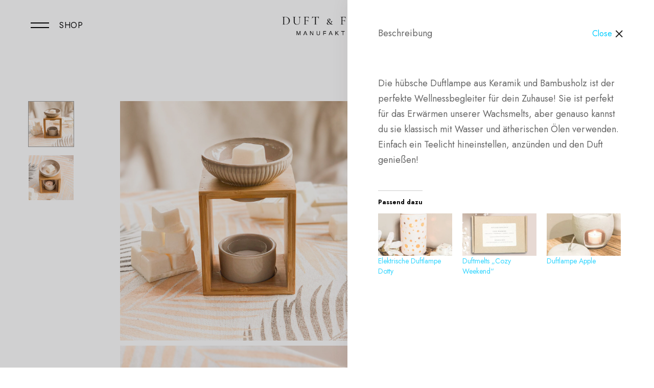

--- FILE ---
content_type: text/html; charset=UTF-8
request_url: https://duftundfein.de/produkt/duftlampe-yona
body_size: 31422
content:
<!DOCTYPE html>
<html lang="de">
<head>
	<meta charset="UTF-8">
    <meta name="viewport" content="width=device-width, initial-scale=1">
    <link rel="profile" href="https://gmpg.org/xfn/11">

	<title>Duftlampe Yona &#8211; Duft und Fein</title>
<meta name='robots' content='max-image-preview:large' />
<script id="cookieyes" type="text/javascript" src="https://cdn-cookieyes.com/client_data/c8479375ca72894dce070c01/script.js"></script><script>window._wca = window._wca || [];</script>
<link rel='dns-prefetch' href='//assets.pinterest.com' />
<link rel='dns-prefetch' href='//cdn.jsdelivr.net' />
<link rel='dns-prefetch' href='//stats.wp.com' />
<link rel='dns-prefetch' href='//capi-automation.s3.us-east-2.amazonaws.com' />
<link rel="alternate" type="application/rss+xml" title="Duft und Fein &raquo; Feed" href="https://duftundfein.de/feed" />
<link rel="alternate" type="application/rss+xml" title="Duft und Fein &raquo; Kommentar-Feed" href="https://duftundfein.de/comments/feed" />
<link rel="alternate" title="oEmbed (JSON)" type="application/json+oembed" href="https://duftundfein.de/wp-json/oembed/1.0/embed?url=https%3A%2F%2Fduftundfein.de%2Fprodukt%2Fduftlampe-yona" />
<link rel="alternate" title="oEmbed (XML)" type="text/xml+oembed" href="https://duftundfein.de/wp-json/oembed/1.0/embed?url=https%3A%2F%2Fduftundfein.de%2Fprodukt%2Fduftlampe-yona&#038;format=xml" />
<style id='wp-img-auto-sizes-contain-inline-css' type='text/css'>
img:is([sizes=auto i],[sizes^="auto," i]){contain-intrinsic-size:3000px 1500px}
/*# sourceURL=wp-img-auto-sizes-contain-inline-css */
</style>
<link rel='stylesheet' id='jetpack_related-posts-css' href='https://duftundfein.de/wp-content/plugins/jetpack/modules/related-posts/related-posts.css?ver=20240116' type='text/css' media='all' />
<style id='wp-emoji-styles-inline-css' type='text/css'>

	img.wp-smiley, img.emoji {
		display: inline !important;
		border: none !important;
		box-shadow: none !important;
		height: 1em !important;
		width: 1em !important;
		margin: 0 0.07em !important;
		vertical-align: -0.1em !important;
		background: none !important;
		padding: 0 !important;
	}
/*# sourceURL=wp-emoji-styles-inline-css */
</style>
<link rel='stylesheet' id='wp-block-library-css' href='https://duftundfein.de/wp-content/plugins/gutenberg/build/styles/block-library/style.min.css?ver=22.4.2' type='text/css' media='all' />
<link rel='stylesheet' id='wp-block-library-theme-css' href='https://duftundfein.de/wp-content/plugins/gutenberg/build/styles/block-library/theme.min.css?ver=22.4.2' type='text/css' media='all' />
<style id='classic-theme-styles-inline-css' type='text/css'>
.wp-block-button__link{background-color:#32373c;border-radius:9999px;box-shadow:none;color:#fff;font-size:1.125em;padding:calc(.667em + 2px) calc(1.333em + 2px);text-decoration:none}.wp-block-file__button{background:#32373c;color:#fff}.wp-block-accordion-heading{margin:0}.wp-block-accordion-heading__toggle{background-color:inherit!important;color:inherit!important}.wp-block-accordion-heading__toggle:not(:focus-visible){outline:none}.wp-block-accordion-heading__toggle:focus,.wp-block-accordion-heading__toggle:hover{background-color:inherit!important;border:none;box-shadow:none;color:inherit;padding:var(--wp--preset--spacing--20,1em) 0;text-decoration:none}.wp-block-accordion-heading__toggle:focus-visible{outline:auto;outline-offset:0}
/*# sourceURL=https://duftundfein.de/wp-content/plugins/gutenberg/build/styles/block-library/classic.min.css */
</style>
<link rel='stylesheet' id='mediaelement-css' href='https://duftundfein.de/wp-includes/js/mediaelement/mediaelementplayer-legacy.min.css?ver=4.2.17' type='text/css' media='all' />
<link rel='stylesheet' id='wp-mediaelement-css' href='https://duftundfein.de/wp-includes/js/mediaelement/wp-mediaelement.min.css?ver=6.9' type='text/css' media='all' />
<style id='jetpack-sharing-buttons-style-inline-css' type='text/css'>
.jetpack-sharing-buttons__services-list{display:flex;flex-direction:row;flex-wrap:wrap;gap:0;list-style-type:none;margin:5px;padding:0}.jetpack-sharing-buttons__services-list.has-small-icon-size{font-size:12px}.jetpack-sharing-buttons__services-list.has-normal-icon-size{font-size:16px}.jetpack-sharing-buttons__services-list.has-large-icon-size{font-size:24px}.jetpack-sharing-buttons__services-list.has-huge-icon-size{font-size:36px}@media print{.jetpack-sharing-buttons__services-list{display:none!important}}.editor-styles-wrapper .wp-block-jetpack-sharing-buttons{gap:0;padding-inline-start:0}ul.jetpack-sharing-buttons__services-list.has-background{padding:1.25em 2.375em}
/*# sourceURL=https://duftundfein.de/wp-content/plugins/jetpack/_inc/blocks/sharing-buttons/view.css */
</style>
<link rel='stylesheet' id='contact-form-7-css' href='https://duftundfein.de/wp-content/plugins/contact-form-7/includes/css/styles.css?ver=6.1.4' type='text/css' media='all' />
<style id='global-styles-inline-css' type='text/css'>
:root{--wp--preset--aspect-ratio--square: 1;--wp--preset--aspect-ratio--4-3: 4/3;--wp--preset--aspect-ratio--3-4: 3/4;--wp--preset--aspect-ratio--3-2: 3/2;--wp--preset--aspect-ratio--2-3: 2/3;--wp--preset--aspect-ratio--16-9: 16/9;--wp--preset--aspect-ratio--9-16: 9/16;--wp--preset--color--black: #000000;--wp--preset--color--cyan-bluish-gray: #abb8c3;--wp--preset--color--white: #ffffff;--wp--preset--color--pale-pink: #f78da7;--wp--preset--color--vivid-red: #cf2e2e;--wp--preset--color--luminous-vivid-orange: #ff6900;--wp--preset--color--luminous-vivid-amber: #fcb900;--wp--preset--color--light-green-cyan: #7bdcb5;--wp--preset--color--vivid-green-cyan: #00d084;--wp--preset--color--pale-cyan-blue: #8ed1fc;--wp--preset--color--vivid-cyan-blue: #0693e3;--wp--preset--color--vivid-purple: #9b51e0;--wp--preset--gradient--vivid-cyan-blue-to-vivid-purple: linear-gradient(135deg,rgb(6,147,227) 0%,rgb(155,81,224) 100%);--wp--preset--gradient--light-green-cyan-to-vivid-green-cyan: linear-gradient(135deg,rgb(122,220,180) 0%,rgb(0,208,130) 100%);--wp--preset--gradient--luminous-vivid-amber-to-luminous-vivid-orange: linear-gradient(135deg,rgb(252,185,0) 0%,rgb(255,105,0) 100%);--wp--preset--gradient--luminous-vivid-orange-to-vivid-red: linear-gradient(135deg,rgb(255,105,0) 0%,rgb(207,46,46) 100%);--wp--preset--gradient--very-light-gray-to-cyan-bluish-gray: linear-gradient(135deg,rgb(238,238,238) 0%,rgb(169,184,195) 100%);--wp--preset--gradient--cool-to-warm-spectrum: linear-gradient(135deg,rgb(74,234,220) 0%,rgb(151,120,209) 20%,rgb(207,42,186) 40%,rgb(238,44,130) 60%,rgb(251,105,98) 80%,rgb(254,248,76) 100%);--wp--preset--gradient--blush-light-purple: linear-gradient(135deg,rgb(255,206,236) 0%,rgb(152,150,240) 100%);--wp--preset--gradient--blush-bordeaux: linear-gradient(135deg,rgb(254,205,165) 0%,rgb(254,45,45) 50%,rgb(107,0,62) 100%);--wp--preset--gradient--luminous-dusk: linear-gradient(135deg,rgb(255,203,112) 0%,rgb(199,81,192) 50%,rgb(65,88,208) 100%);--wp--preset--gradient--pale-ocean: linear-gradient(135deg,rgb(255,245,203) 0%,rgb(182,227,212) 50%,rgb(51,167,181) 100%);--wp--preset--gradient--electric-grass: linear-gradient(135deg,rgb(202,248,128) 0%,rgb(113,206,126) 100%);--wp--preset--gradient--midnight: linear-gradient(135deg,rgb(2,3,129) 0%,rgb(40,116,252) 100%);--wp--preset--font-size--small: 13px;--wp--preset--font-size--medium: 20px;--wp--preset--font-size--large: 36px;--wp--preset--font-size--x-large: 42px;--wp--preset--spacing--20: 0.44rem;--wp--preset--spacing--30: 0.67rem;--wp--preset--spacing--40: 1rem;--wp--preset--spacing--50: 1.5rem;--wp--preset--spacing--60: 2.25rem;--wp--preset--spacing--70: 3.38rem;--wp--preset--spacing--80: 5.06rem;--wp--preset--shadow--natural: 6px 6px 9px rgba(0, 0, 0, 0.2);--wp--preset--shadow--deep: 12px 12px 50px rgba(0, 0, 0, 0.4);--wp--preset--shadow--sharp: 6px 6px 0px rgba(0, 0, 0, 0.2);--wp--preset--shadow--outlined: 6px 6px 0px -3px rgb(255, 255, 255), 6px 6px rgb(0, 0, 0);--wp--preset--shadow--crisp: 6px 6px 0px rgb(0, 0, 0);}:where(body) { margin: 0; }:where(.is-layout-flex){gap: 0.5em;}:where(.is-layout-grid){gap: 0.5em;}body .is-layout-flex{display: flex;}.is-layout-flex{flex-wrap: wrap;align-items: center;}.is-layout-flex > :is(*, div){margin: 0;}body .is-layout-grid{display: grid;}.is-layout-grid > :is(*, div){margin: 0;}body{padding-top: 0px;padding-right: 0px;padding-bottom: 0px;padding-left: 0px;}:root :where(.wp-element-button, .wp-block-button__link){background-color: #32373c;border-width: 0;color: #fff;font-family: inherit;font-size: inherit;font-style: inherit;font-weight: inherit;letter-spacing: inherit;line-height: inherit;padding-top: calc(0.667em + 2px);padding-right: calc(1.333em + 2px);padding-bottom: calc(0.667em + 2px);padding-left: calc(1.333em + 2px);text-decoration: none;text-transform: inherit;}.has-black-color{color: var(--wp--preset--color--black) !important;}.has-cyan-bluish-gray-color{color: var(--wp--preset--color--cyan-bluish-gray) !important;}.has-white-color{color: var(--wp--preset--color--white) !important;}.has-pale-pink-color{color: var(--wp--preset--color--pale-pink) !important;}.has-vivid-red-color{color: var(--wp--preset--color--vivid-red) !important;}.has-luminous-vivid-orange-color{color: var(--wp--preset--color--luminous-vivid-orange) !important;}.has-luminous-vivid-amber-color{color: var(--wp--preset--color--luminous-vivid-amber) !important;}.has-light-green-cyan-color{color: var(--wp--preset--color--light-green-cyan) !important;}.has-vivid-green-cyan-color{color: var(--wp--preset--color--vivid-green-cyan) !important;}.has-pale-cyan-blue-color{color: var(--wp--preset--color--pale-cyan-blue) !important;}.has-vivid-cyan-blue-color{color: var(--wp--preset--color--vivid-cyan-blue) !important;}.has-vivid-purple-color{color: var(--wp--preset--color--vivid-purple) !important;}.has-black-background-color{background-color: var(--wp--preset--color--black) !important;}.has-cyan-bluish-gray-background-color{background-color: var(--wp--preset--color--cyan-bluish-gray) !important;}.has-white-background-color{background-color: var(--wp--preset--color--white) !important;}.has-pale-pink-background-color{background-color: var(--wp--preset--color--pale-pink) !important;}.has-vivid-red-background-color{background-color: var(--wp--preset--color--vivid-red) !important;}.has-luminous-vivid-orange-background-color{background-color: var(--wp--preset--color--luminous-vivid-orange) !important;}.has-luminous-vivid-amber-background-color{background-color: var(--wp--preset--color--luminous-vivid-amber) !important;}.has-light-green-cyan-background-color{background-color: var(--wp--preset--color--light-green-cyan) !important;}.has-vivid-green-cyan-background-color{background-color: var(--wp--preset--color--vivid-green-cyan) !important;}.has-pale-cyan-blue-background-color{background-color: var(--wp--preset--color--pale-cyan-blue) !important;}.has-vivid-cyan-blue-background-color{background-color: var(--wp--preset--color--vivid-cyan-blue) !important;}.has-vivid-purple-background-color{background-color: var(--wp--preset--color--vivid-purple) !important;}.has-black-border-color{border-color: var(--wp--preset--color--black) !important;}.has-cyan-bluish-gray-border-color{border-color: var(--wp--preset--color--cyan-bluish-gray) !important;}.has-white-border-color{border-color: var(--wp--preset--color--white) !important;}.has-pale-pink-border-color{border-color: var(--wp--preset--color--pale-pink) !important;}.has-vivid-red-border-color{border-color: var(--wp--preset--color--vivid-red) !important;}.has-luminous-vivid-orange-border-color{border-color: var(--wp--preset--color--luminous-vivid-orange) !important;}.has-luminous-vivid-amber-border-color{border-color: var(--wp--preset--color--luminous-vivid-amber) !important;}.has-light-green-cyan-border-color{border-color: var(--wp--preset--color--light-green-cyan) !important;}.has-vivid-green-cyan-border-color{border-color: var(--wp--preset--color--vivid-green-cyan) !important;}.has-pale-cyan-blue-border-color{border-color: var(--wp--preset--color--pale-cyan-blue) !important;}.has-vivid-cyan-blue-border-color{border-color: var(--wp--preset--color--vivid-cyan-blue) !important;}.has-vivid-purple-border-color{border-color: var(--wp--preset--color--vivid-purple) !important;}.has-vivid-cyan-blue-to-vivid-purple-gradient-background{background: var(--wp--preset--gradient--vivid-cyan-blue-to-vivid-purple) !important;}.has-light-green-cyan-to-vivid-green-cyan-gradient-background{background: var(--wp--preset--gradient--light-green-cyan-to-vivid-green-cyan) !important;}.has-luminous-vivid-amber-to-luminous-vivid-orange-gradient-background{background: var(--wp--preset--gradient--luminous-vivid-amber-to-luminous-vivid-orange) !important;}.has-luminous-vivid-orange-to-vivid-red-gradient-background{background: var(--wp--preset--gradient--luminous-vivid-orange-to-vivid-red) !important;}.has-very-light-gray-to-cyan-bluish-gray-gradient-background{background: var(--wp--preset--gradient--very-light-gray-to-cyan-bluish-gray) !important;}.has-cool-to-warm-spectrum-gradient-background{background: var(--wp--preset--gradient--cool-to-warm-spectrum) !important;}.has-blush-light-purple-gradient-background{background: var(--wp--preset--gradient--blush-light-purple) !important;}.has-blush-bordeaux-gradient-background{background: var(--wp--preset--gradient--blush-bordeaux) !important;}.has-luminous-dusk-gradient-background{background: var(--wp--preset--gradient--luminous-dusk) !important;}.has-pale-ocean-gradient-background{background: var(--wp--preset--gradient--pale-ocean) !important;}.has-electric-grass-gradient-background{background: var(--wp--preset--gradient--electric-grass) !important;}.has-midnight-gradient-background{background: var(--wp--preset--gradient--midnight) !important;}.has-small-font-size{font-size: var(--wp--preset--font-size--small) !important;}.has-medium-font-size{font-size: var(--wp--preset--font-size--medium) !important;}.has-large-font-size{font-size: var(--wp--preset--font-size--large) !important;}.has-x-large-font-size{font-size: var(--wp--preset--font-size--x-large) !important;}
:where(.wp-block-columns.is-layout-flex){gap: 2em;}:where(.wp-block-columns.is-layout-grid){gap: 2em;}
:root :where(.wp-block-pullquote){font-size: 1.5em;line-height: 1.6;}
:where(.wp-block-post-template.is-layout-flex){gap: 1.25em;}:where(.wp-block-post-template.is-layout-grid){gap: 1.25em;}
:where(.wp-block-term-template.is-layout-flex){gap: 1.25em;}:where(.wp-block-term-template.is-layout-grid){gap: 1.25em;}
/*# sourceURL=global-styles-inline-css */
</style>
<style id='woocommerce-inline-inline-css' type='text/css'>
.woocommerce form .form-row .required { visibility: visible; }
/*# sourceURL=woocommerce-inline-inline-css */
</style>
<link rel='stylesheet' id='wcboost-products-compare-css' href='https://duftundfein.de/wp-content/plugins/wcboost-products-compare/assets/css/compare.css?ver=1.1.0' type='text/css' media='all' />
<link rel='stylesheet' id='wcboost-variation-swatches-css' href='https://duftundfein.de/wp-content/plugins/wcboost-variation-swatches/assets/css/frontend.css?ver=1.1.3' type='text/css' media='all' />
<style id='wcboost-variation-swatches-inline-css' type='text/css'>
:root { --wcboost-swatches-item-width: 30px; --wcboost-swatches-item-height: 20px; }
/*# sourceURL=wcboost-variation-swatches-inline-css */
</style>
<link rel='stylesheet' id='wcboost-wishlist-css' href='https://duftundfein.de/wp-content/plugins/wcboost-wishlist/assets/css/wishlist.css?ver=1.2.3' type='text/css' media='all' />
<link rel='stylesheet' id='durotan-deals-css' href='https://duftundfein.de/wp-content/plugins/durotan-addons/modules/product-deals/assets/deals.css?ver=1.0.0' type='text/css' media='all' />
<link rel='stylesheet' id='pinterest-for-woocommerce-pins-css' href='//duftundfein.de/wp-content/plugins/pinterest-for-woocommerce/assets/css/frontend/pinterest-for-woocommerce-pins.min.css?ver=1.4.24' type='text/css' media='all' />
<link rel='stylesheet' id='sendcloud-checkout-css-css' href='https://duftundfein.de/wp-content/plugins/sendcloud-shipping/resources/css/sendcloud-checkout.css?ver=2.4.5' type='text/css' media='all' />
<link rel='stylesheet' id='gateway-css' href='https://duftundfein.de/wp-content/plugins/woocommerce-paypal-payments/modules/ppcp-button/assets/css/gateway.css?ver=3.3.2' type='text/css' media='all' />
<link rel='stylesheet' id='select2-css' href='https://duftundfein.de/wp-content/plugins/woocommerce/assets/css/select2.css?ver=10.4.3' type='text/css' media='all' />
<link rel='stylesheet' id='wc-ppcp-applepay-css' href='https://duftundfein.de/wp-content/plugins/woocommerce-paypal-payments/modules/ppcp-applepay/assets/css/styles.css?ver=3.3.2' type='text/css' media='all' />
<link rel='stylesheet' id='wc-ppcp-googlepay-css' href='https://duftundfein.de/wp-content/plugins/woocommerce-paypal-payments/modules/ppcp-googlepay/assets/css/styles.css?ver=3.3.2' type='text/css' media='all' />
<link rel='stylesheet' id='durotan-size-guide-content-css' href='https://duftundfein.de/wp-content/plugins/durotan-addons/modules/size-guide/assets/css/size-guide.css?ver=6.9' type='text/css' media='all' />
<link rel='stylesheet' id='durotan-fonts-css' href='https://fonts.googleapis.com/css?family=Jost%3Aital%2Cwght%400%2C100%3B0%2C200%3B0%2C300%3B0%2C400%3B0%2C500%3B0%2C600%3B0%2C700%3B0%2C800%3B0%2C900%3B1%2C100%3B1%2C200%3B1%2C300%3B1%2C400%3B1%2C500%3B1%2C600%3B1%2C700%3B1%2C800%3B1%2C900%7CMarcellus%7CWork%2BSans%3Aital%2Cwght%400%2C100%3B0%2C200%3B0%2C300%3B0%2C400%3B0%2C500%3B0%2C600%3B0%2C700%3B0%2C800%3B0%2C900%3B1%2C100%3B1%2C200%3B1%2C300%3B1%2C400%3B1%2C500%3B1%2C600%3B1%2C700%3B1%2C800%3B1%2C900&#038;display=swap&#038;ver=6.9' type='text/css' media='all' />
<link rel='stylesheet' id='swiper-css' href='https://duftundfein.de/wp-content/plugins/elementor/assets/lib/swiper/v8/css/swiper.min.css?ver=8.4.5' type='text/css' media='all' />
<link rel='stylesheet' id='durotan-css' href='https://duftundfein.de/wp-content/themes/durotan/style.css?ver=20220501' type='text/css' media='all' />
<style id='durotan-inline-css' type='text/css'>
.header__main { height: 155px; }.header__bottom { height: 69px; }.header__main, .header__mobile { background-color: #ffffff;
												--durotan-header-background-color: #ffffff; }.site-footer { --durotan-footer-background-color: #f1e1c9 }
/*# sourceURL=durotan-inline-css */
</style>
<link rel='stylesheet' id='woocommerce-gzd-layout-css' href='https://duftundfein.de/wp-content/plugins/woocommerce-germanized/build/static/layout-styles.css?ver=3.20.5' type='text/css' media='all' />
<style id='woocommerce-gzd-layout-inline-css' type='text/css'>
.woocommerce-checkout .shop_table { background-color: #eeeeee; } .product p.deposit-packaging-type { font-size: 1.25em !important; } p.woocommerce-shipping-destination { display: none; }
                .wc-gzd-nutri-score-value-a {
                    background: url(https://duftundfein.de/wp-content/plugins/woocommerce-germanized/assets/images/nutri-score-a.svg) no-repeat;
                }
                .wc-gzd-nutri-score-value-b {
                    background: url(https://duftundfein.de/wp-content/plugins/woocommerce-germanized/assets/images/nutri-score-b.svg) no-repeat;
                }
                .wc-gzd-nutri-score-value-c {
                    background: url(https://duftundfein.de/wp-content/plugins/woocommerce-germanized/assets/images/nutri-score-c.svg) no-repeat;
                }
                .wc-gzd-nutri-score-value-d {
                    background: url(https://duftundfein.de/wp-content/plugins/woocommerce-germanized/assets/images/nutri-score-d.svg) no-repeat;
                }
                .wc-gzd-nutri-score-value-e {
                    background: url(https://duftundfein.de/wp-content/plugins/woocommerce-germanized/assets/images/nutri-score-e.svg) no-repeat;
                }
            
/*# sourceURL=woocommerce-gzd-layout-inline-css */
</style>
<link rel='stylesheet' id='durotan-child-style-css' href='https://duftundfein.de/wp-content/themes/durotan-child/style.css?ver=6.9' type='text/css' media='all' />
<link rel='stylesheet' id='durotan-woocommerce-style-css' href='https://duftundfein.de/wp-content/themes/durotan/woocommerce.css?ver=6.9' type='text/css' media='all' />
<script type="text/template" id="tmpl-variation-template">
	<div class="woocommerce-variation-description">{{{ data.variation.variation_description }}}</div>
	<div class="woocommerce-variation-price">{{{ data.variation.price_html }}}</div>
	<div class="woocommerce-variation-availability">{{{ data.variation.availability_html }}}</div>
</script>
<script type="text/template" id="tmpl-unavailable-variation-template">
	<p role="alert">Dieses Produkt ist leider nicht verfügbar. Bitte wähle eine andere Kombination.</p>
</script>
<script type="text/javascript" id="jetpack_related-posts-js-extra">
/* <![CDATA[ */
var related_posts_js_options = {"post_heading":"h4"};
//# sourceURL=jetpack_related-posts-js-extra
/* ]]> */
</script>
<script type="text/javascript" src="https://duftundfein.de/wp-content/plugins/jetpack/_inc/build/related-posts/related-posts.min.js?ver=20240116" id="jetpack_related-posts-js"></script>
<script type="text/javascript" src="https://duftundfein.de/wp-includes/js/jquery/jquery.min.js?ver=3.7.1" id="jquery-core-js"></script>
<script type="text/javascript" src="https://duftundfein.de/wp-includes/js/jquery/jquery-migrate.min.js?ver=3.4.1" id="jquery-migrate-js"></script>
<script type="text/javascript" src="https://duftundfein.de/wp-content/plugins/woocommerce/assets/js/jquery-blockui/jquery.blockUI.min.js?ver=2.7.0-wc.10.4.3" id="wc-jquery-blockui-js" defer="defer" data-wp-strategy="defer"></script>
<script type="text/javascript" id="wc-add-to-cart-js-extra">
/* <![CDATA[ */
var wc_add_to_cart_params = {"ajax_url":"/wp-admin/admin-ajax.php","wc_ajax_url":"/?wc-ajax=%%endpoint%%","i18n_view_cart":"Warenkorb anzeigen","cart_url":"https://duftundfein.de/warenkorb","is_cart":"","cart_redirect_after_add":"no"};
//# sourceURL=wc-add-to-cart-js-extra
/* ]]> */
</script>
<script type="text/javascript" src="https://duftundfein.de/wp-content/plugins/woocommerce/assets/js/frontend/add-to-cart.min.js?ver=10.4.3" id="wc-add-to-cart-js" defer="defer" data-wp-strategy="defer"></script>
<script type="text/javascript" src="https://duftundfein.de/wp-content/plugins/woocommerce/assets/js/flexslider/jquery.flexslider.min.js?ver=2.7.2-wc.10.4.3" id="wc-flexslider-js" defer="defer" data-wp-strategy="defer"></script>
<script type="text/javascript" id="wc-single-product-js-extra">
/* <![CDATA[ */
var wc_single_product_params = {"i18n_required_rating_text":"Bitte w\u00e4hle eine Bewertung","i18n_rating_options":["1 von 5\u00a0Sternen","2 von 5\u00a0Sternen","3 von 5\u00a0Sternen","4 von 5\u00a0Sternen","5 von 5\u00a0Sternen"],"i18n_product_gallery_trigger_text":"Bildergalerie im Vollbildmodus anzeigen","review_rating_required":"yes","flexslider":{"rtl":false,"animation":"slide","smoothHeight":true,"directionNav":false,"controlNav":"thumbnails","slideshow":false,"animationSpeed":500,"animationLoop":false,"allowOneSlide":false},"zoom_enabled":"","zoom_options":[],"photoswipe_enabled":"","photoswipe_options":{"shareEl":false,"closeOnScroll":false,"history":false,"hideAnimationDuration":0,"showAnimationDuration":0},"flexslider_enabled":""};
//# sourceURL=wc-single-product-js-extra
/* ]]> */
</script>
<script type="text/javascript" src="https://duftundfein.de/wp-content/plugins/woocommerce/assets/js/frontend/single-product.min.js?ver=10.4.3" id="wc-single-product-js" defer="defer" data-wp-strategy="defer"></script>
<script type="text/javascript" src="https://duftundfein.de/wp-content/plugins/woocommerce/assets/js/js-cookie/js.cookie.min.js?ver=2.1.4-wc.10.4.3" id="wc-js-cookie-js" defer="defer" data-wp-strategy="defer"></script>
<script type="text/javascript" id="woocommerce-js-extra">
/* <![CDATA[ */
var woocommerce_params = {"ajax_url":"/wp-admin/admin-ajax.php","wc_ajax_url":"/?wc-ajax=%%endpoint%%","i18n_password_show":"Passwort anzeigen","i18n_password_hide":"Passwort ausblenden"};
//# sourceURL=woocommerce-js-extra
/* ]]> */
</script>
<script type="text/javascript" src="https://duftundfein.de/wp-content/plugins/woocommerce/assets/js/frontend/woocommerce.min.js?ver=10.4.3" id="woocommerce-js" defer="defer" data-wp-strategy="defer"></script>
<script type="text/javascript" id="WCPAY_ASSETS-js-extra">
/* <![CDATA[ */
var wcpayAssets = {"url":"https://duftundfein.de/wp-content/plugins/woocommerce-payments/dist/"};
//# sourceURL=WCPAY_ASSETS-js-extra
/* ]]> */
</script>
<script type="text/javascript" src="https://stats.wp.com/s-202605.js" id="woocommerce-analytics-js" defer="defer" data-wp-strategy="defer"></script>
<script type="text/javascript" src="https://duftundfein.de/wp-content/plugins/woocommerce/assets/js/selectWoo/selectWoo.full.min.js?ver=1.0.9-wc.10.4.3" id="selectWoo-js" defer="defer" data-wp-strategy="defer"></script>
<script type="text/javascript" src="https://duftundfein.de/wp-includes/js/underscore.min.js?ver=1.13.7" id="underscore-js"></script>
<script type="text/javascript" id="wp-util-js-extra">
/* <![CDATA[ */
var _wpUtilSettings = {"ajax":{"url":"/wp-admin/admin-ajax.php"}};
//# sourceURL=wp-util-js-extra
/* ]]> */
</script>
<script type="text/javascript" src="https://duftundfein.de/wp-includes/js/wp-util.min.js?ver=6.9" id="wp-util-js"></script>
<script type="text/javascript" src="https://duftundfein.de/wp-content/plugins/durotan-addons/modules/size-guide/assets/js/size-guide-tab.js?ver=6.9" id="durotan-size-guide-content-js"></script>
<script type="text/javascript" id="wc-gzd-unit-price-observer-queue-js-extra">
/* <![CDATA[ */
var wc_gzd_unit_price_observer_queue_params = {"ajax_url":"/wp-admin/admin-ajax.php","wc_ajax_url":"/?wc-ajax=%%endpoint%%","refresh_unit_price_nonce":"8a206ddedf"};
//# sourceURL=wc-gzd-unit-price-observer-queue-js-extra
/* ]]> */
</script>
<script type="text/javascript" src="https://duftundfein.de/wp-content/plugins/woocommerce-germanized/build/static/unit-price-observer-queue.js?ver=3.20.5" id="wc-gzd-unit-price-observer-queue-js" defer="defer" data-wp-strategy="defer"></script>
<script type="text/javascript" src="https://duftundfein.de/wp-content/plugins/woocommerce/assets/js/accounting/accounting.min.js?ver=0.4.2" id="wc-accounting-js"></script>
<script type="text/javascript" id="wc-add-to-cart-variation-js-extra">
/* <![CDATA[ */
var wc_add_to_cart_variation_params = {"wc_ajax_url":"/?wc-ajax=%%endpoint%%","i18n_no_matching_variations_text":"Es entsprechen leider keine Produkte deiner Auswahl. Bitte w\u00e4hle eine andere Kombination.","i18n_make_a_selection_text":"Bitte w\u00e4hle die Produktoptionen, bevor du den Artikel in den Warenkorb legst.","i18n_unavailable_text":"Dieses Produkt ist leider nicht verf\u00fcgbar. Bitte w\u00e4hle eine andere Kombination.","i18n_reset_alert_text":"Deine Auswahl wurde zur\u00fcckgesetzt. Bitte w\u00e4hle Produktoptionen aus, bevor du den Artikel in den Warenkorb legst."};
//# sourceURL=wc-add-to-cart-variation-js-extra
/* ]]> */
</script>
<script type="text/javascript" src="https://duftundfein.de/wp-content/plugins/woocommerce/assets/js/frontend/add-to-cart-variation.min.js?ver=10.4.3" id="wc-add-to-cart-variation-js" defer="defer" data-wp-strategy="defer"></script>
<script type="text/javascript" id="wc-gzd-add-to-cart-variation-js-extra">
/* <![CDATA[ */
var wc_gzd_add_to_cart_variation_params = {"wrapper":".product","price_selector":"p.price","replace_price":"1"};
//# sourceURL=wc-gzd-add-to-cart-variation-js-extra
/* ]]> */
</script>
<script type="text/javascript" src="https://duftundfein.de/wp-content/plugins/woocommerce-germanized/build/static/add-to-cart-variation.js?ver=3.20.5" id="wc-gzd-add-to-cart-variation-js" defer="defer" data-wp-strategy="defer"></script>
<script type="text/javascript" id="wc-gzd-unit-price-observer-js-extra">
/* <![CDATA[ */
var wc_gzd_unit_price_observer_params = {"wrapper":".product","price_selector":{"p.price":{"is_total_price":false,"is_primary_selector":true,"quantity_selector":""}},"replace_price":"1","product_id":"672","price_decimal_sep":",","price_thousand_sep":".","qty_selector":"input.quantity, input.qty","refresh_on_load":""};
//# sourceURL=wc-gzd-unit-price-observer-js-extra
/* ]]> */
</script>
<script type="text/javascript" src="https://duftundfein.de/wp-content/plugins/woocommerce-germanized/build/static/unit-price-observer.js?ver=3.20.5" id="wc-gzd-unit-price-observer-js" defer="defer" data-wp-strategy="defer"></script>
<script type="text/javascript" id="wc-cart-fragments-js-extra">
/* <![CDATA[ */
var wc_cart_fragments_params = {"ajax_url":"/wp-admin/admin-ajax.php","wc_ajax_url":"/?wc-ajax=%%endpoint%%","cart_hash_key":"wc_cart_hash_88c64b7e0a06b64cadef16841bca39ed","fragment_name":"wc_fragments_88c64b7e0a06b64cadef16841bca39ed","request_timeout":"5000"};
//# sourceURL=wc-cart-fragments-js-extra
/* ]]> */
</script>
<script type="text/javascript" src="https://duftundfein.de/wp-content/plugins/woocommerce/assets/js/frontend/cart-fragments.min.js?ver=10.4.3" id="wc-cart-fragments-js" defer="defer" data-wp-strategy="defer"></script>
<link rel="https://api.w.org/" href="https://duftundfein.de/wp-json/" /><link rel="alternate" title="JSON" type="application/json" href="https://duftundfein.de/wp-json/wp/v2/product/672" /><link rel="EditURI" type="application/rsd+xml" title="RSD" href="https://duftundfein.de/xmlrpc.php?rsd" />
<meta name="generator" content="WordPress 6.9" />
<meta name="generator" content="WooCommerce 10.4.3" />
<link rel="canonical" href="https://duftundfein.de/produkt/duftlampe-yona" />
<link rel='shortlink' href='https://duftundfein.de/?p=672' />
	<style>img#wpstats{display:none}</style>
		<meta property="og:url" content="https://duftundfein.de/produkt/duftlampe-yona" /><meta property="og:site_name" content="Duft und Fein" /><meta property="og:type" content="og:product" /><meta property="og:title" content="Duftlampe Yona" /><meta property="og:image" content="https://duftundfein.de/wp-content/uploads/2023/06/IMG_0977-1024x1024.jpg" /><meta property="product:price:currency" content="EUR" /><meta property="product:price:amount" content="9.9" /><meta property="og:price:standard_amount" content="14.90" /><meta property="og:description" content="Die hübsche Duftlampe aus Keramik und Bambusholz ist der perfekte Wellnessbegleiter für dein Zuhause! Sie ist perfekt für das Erwärmen unserer Wachsmelts, aber genauso kannst du sie klassisch mit Wasser und ätherischen Ölen verwenden. Einfach ein Teelicht hineinstellen, anzünden und den Duft genießen!" /><meta property="og:availability" content="instock" /><!-- Google site verification - Google for WooCommerce -->
<meta name="google-site-verification" content="94qxq5orpf6BS4Jf4rPQmm2Uc-fhiiRQBe4w4tUqc8Q" />
	<noscript><style>.woocommerce-product-gallery{ opacity: 1 !important; }</style></noscript>
	<meta name="generator" content="Elementor 3.34.4; features: e_font_icon_svg, additional_custom_breakpoints; settings: css_print_method-external, google_font-enabled, font_display-swap">
			<script  type="text/javascript">
				!function(f,b,e,v,n,t,s){if(f.fbq)return;n=f.fbq=function(){n.callMethod?
					n.callMethod.apply(n,arguments):n.queue.push(arguments)};if(!f._fbq)f._fbq=n;
					n.push=n;n.loaded=!0;n.version='2.0';n.queue=[];t=b.createElement(e);t.async=!0;
					t.src=v;s=b.getElementsByTagName(e)[0];s.parentNode.insertBefore(t,s)}(window,
					document,'script','https://connect.facebook.net/en_US/fbevents.js');
			</script>
			<!-- WooCommerce Facebook Integration Begin -->
			<script  type="text/javascript">

				fbq('init', '721428753103116', {}, {
    "agent": "woocommerce_6-10.4.3-3.5.15"
});

				document.addEventListener( 'DOMContentLoaded', function() {
					// Insert placeholder for events injected when a product is added to the cart through AJAX.
					document.body.insertAdjacentHTML( 'beforeend', '<div class=\"wc-facebook-pixel-event-placeholder\"></div>' );
				}, false );

			</script>
			<!-- WooCommerce Facebook Integration End -->
						<style>
				.e-con.e-parent:nth-of-type(n+4):not(.e-lazyloaded):not(.e-no-lazyload),
				.e-con.e-parent:nth-of-type(n+4):not(.e-lazyloaded):not(.e-no-lazyload) * {
					background-image: none !important;
				}
				@media screen and (max-height: 1024px) {
					.e-con.e-parent:nth-of-type(n+3):not(.e-lazyloaded):not(.e-no-lazyload),
					.e-con.e-parent:nth-of-type(n+3):not(.e-lazyloaded):not(.e-no-lazyload) * {
						background-image: none !important;
					}
				}
				@media screen and (max-height: 640px) {
					.e-con.e-parent:nth-of-type(n+2):not(.e-lazyloaded):not(.e-no-lazyload),
					.e-con.e-parent:nth-of-type(n+2):not(.e-lazyloaded):not(.e-no-lazyload) * {
						background-image: none !important;
					}
				}
			</style>
			<style id="kirki-inline-styles"></style></head>

<body class="wp-singular product-template-default single single-product postid-672 wp-custom-logo wp-embed-responsive wp-theme-durotan wp-child-theme-durotan-child theme-durotan woocommerce woocommerce-page woocommerce-no-js full-content no-sidebar header-default header-v4 product-v3 elementor-default elementor-kit-61">


<div id="page" class="site">

				<header id="masthead" class="site-header  site-header__border site-header__border--standard">
			        <div class="header__main header__main--has-center has-center logo-center ">
            <div class="header__container durotan-container">
				<div class="header__wrapper">
					
						<div class="header__items header__items--left">
							<div class="header-hamburger">
	<a href="#" class="header-hamburger__link" data-toggle="off-canvas" data-target="menu-panel">
		<span class="hamburger-box hamburger-box__two-line"><span class="hamburger-inner"></span></span><span class="header-hamburger__text">Shop</span>	</a>
</div>
						</div>

					
						<div class="header__items header__items--center">
							<div class="site-branding">
    <a href="https://duftundfein.de/" class="logo ">
		            <img src="https://duftundfein.de/wp-content/uploads/2025/03/Logo-Vorlage-3.5-x-2-cm-6912-x-1000-px-3.png" alt="Duft und Fein"
				 class="logo-dark"  width="360" height="">
		    </a>

	        <p class="site-title">
            <a href="https://duftundfein.de/" rel="home">Duft und Fein</a>
        </p>
	
	</div>						</div>

					
						<div class="header__items header__items--right">
										<div class="header-search header-search--modal">
			<a href="#" data-toggle="modal" data-target="search-modal">
				<span class="durotan-svg-icon header-search__icon"><svg aria-hidden="true" role="img" focusable="false" viewBox="0 0 64 64" fill="currentColor"><path d="M63.4,58.6L44.7,43.4c3.5-4.4,5.4-9.8,5.4-15.5c0-6.7-2.6-13-7.3-17.7c-9.8-9.8-25.7-9.8-35.5,0C2.6,14.9,0,21.1,0,27.8
						c0,6.7,2.6,13,7.3,17.7c4.9,4.9,11.3,7.3,17.7,7.3c6.4,0,12.8-2.4,17.7-7.3l18.8,15.3c0.3,0.2,0.6,0.3,0.9,0.3
						c0.4,0,0.9-0.2,1.2-0.6C64.2,60,64.1,59.1,63.4,58.6z M9.5,43.4C5.3,39.3,3,33.7,3,27.8s2.3-11.4,6.5-15.6c4.3-4.3,10-6.5,15.6-6.5
						c5.7,0,11.3,2.2,15.6,6.5c4.2,4.2,6.5,9.7,6.5,15.6s-2.3,11.4-6.5,15.6C32.1,52,18.1,52,9.5,43.4z"></path></svg></span>			</a>
		</div>
	
<div class="header-account header-account--icon">
						<a href="https://duftundfein.de/mein-konto">
				<span class="durotan-svg-icon "><svg aria-hidden="true" role="img" focusable="false" viewBox="0 0 64 64" fill="currentColor"><path class="st0" d="M-9.5,69.7"></path><g><path d="M32,36.3c8.5,0,15.4-6.9,15.4-15.4S40.5,5.6,32,5.6c-8.5,0-15.4,6.9-15.4,15.4S23.5,36.3,32,36.3z M32,8.6
				c6.8,0,12.4,5.5,12.4,12.4S38.8,33.3,32,33.3c-6.8,0-12.4-5.5-12.4-12.4S25.2,8.6,32,8.6z"></path><path d="M63.5,55.8C54.8,48.4,43.6,44.4,32,44.4S9.2,48.4,0.5,55.8c-0.6,0.5-0.7,1.5-0.2,2.1s1.5,0.7,2.1,0.2
				c8.2-6.9,18.6-10.7,29.5-10.7c10.9,0,21.4,3.8,29.5,10.7c0.3,0.2,0.6,0.4,1,0.4c0.4,0,0.8-0.2,1.1-0.5
				C64.2,57.3,64.1,56.3,63.5,55.8z"></path></g></svg></span>			</a>
			</div><div class="header-cart header-cart--icon">
	<a href="https://duftundfein.de/warenkorb" data-toggle="link" data-target="cart-page">
					<span class="header-cart__icon">
				<span class="durotan-svg-icon "><svg aria-hidden="true" role="img" focusable="false" viewBox="0 0 64 64" fill="currentColor"><g><path d="M37.4,49.4c-4,0-7.3,3.3-7.3,7.3s3.3,7.3,7.3,7.3s7.3-3.3,7.3-7.3S41.4,49.4,37.4,49.4z M37.4,61c-2.3,0-4.3-1.9-4.3-4.3
							s1.9-4.3,4.3-4.3c2.3,0,4.3,1.9,4.3,4.3S39.7,61,37.4,61z"/><path d="M17.2,49.4c-4,0-7.3,3.3-7.3,7.3s3.3,7.3,7.3,7.3s7.3-3.3,7.3-7.3S21.2,49.4,17.2,49.4z M17.2,61c-2.3,0-4.3-1.9-4.3-4.3
							s1.9-4.3,4.3-4.3s4.3,1.9,4.3,4.3S19.6,61,17.2,61z"/><path d="M59.8,0h-8.1c-0.7,0-1.4,0.5-1.5,1.3L48,16.7H5.4c-0.8,0-1.6,0.4-2.1,1c-0.5,0.6-0.7,1.5-0.5,2.3c0,0,0,0.1,0,0.1l6.5,19.8
							c0.3,1.2,1.4,1.9,2.6,1.9h34.1c0.7,0,1.4-0.5,1.5-1.3L52.9,3h6.8c0.8,0,1.5-0.7,1.5-1.5S60.6,0,59.8,0z M44.8,38.9H12.2L5.9,19.7
							h41.7L44.8,38.9z"/></g></svg></span>				<span class="header-cart__counter header-counter">0</span>
			</span>
		
			</a>
			<div class="header-cart__mini-cart empty">
			<div class="widget_shopping_cart_content">
				

	<p class="woocommerce-mini-cart__empty-message">
		<span>
			Your cart is empty.		</span>
	</p>


			</div>
		</div>
	</div>						</div>

									</div>
            </div>
        </div>
				<div class="header__mobile ">		<div class="header__container durotan-container v1 no-center">
			<div class="header__wrapper">
				
					<div class="header__items header__items--left">
						
<div class="header-hamburger">
	<a href="#" class="header-hamburger__link" data-toggle="off-canvas" data-target="mobile-menu-modal">
		<span class="hamburger-box"><span class="durotan-svg-icon "><svg aria-hidden="true" role="img" focusable="false" viewBox="0 0 32 32">
		<path d="M28 9.6h-24c-0.442 0-0.8-0.358-0.8-0.8s0.358-0.8 0.8-0.8h24c0.442 0 0.8 0.358 0.8 0.8s-0.358 0.8-0.8 0.8zM28 17.6h-24c-0.442 0-0.8-0.358-0.8-0.8s0.358-0.8 0.8-0.8h24c0.442 0 0.8 0.358 0.8 0.8s-0.358 0.8-0.8 0.8zM28 25.6h-24c-0.442 0-0.8-0.358-0.8-0.8s0.358-0.8 0.8-0.8h24c0.442 0 0.8 0.358 0.8 0.8s-0.358 0.8-0.8 0.8z"></path>
		</svg></span></span>
	</a>
</div><div class="site-branding">
    <a href="https://duftundfein.de/" class="logo ">
		            <img src="https://duftundfein.de/wp-content/uploads/2025/03/Logo-Vorlage-3.5-x-2-cm-6912-x-1000-px-3.png" alt="Duft und Fein"
				 class="logo-dark"  width="360" height="">
		    </a>

	        <p class="site-title">
            <a href="https://duftundfein.de/" rel="home">Duft und Fein</a>
        </p>
	
	</div>					</div>

				
					<div class="header__items header__items--right">
						
<div class="header-search header-search--modal">
	<a href="#" data-toggle="modal" data-target="search-modal">
	<span class="durotan-svg-icon "><svg aria-hidden="true" role="img" focusable="false" viewBox="0 0 64 64" fill="currentColor"><path d="M63.4,58.6L44.7,43.4c3.5-4.4,5.4-9.8,5.4-15.5c0-6.7-2.6-13-7.3-17.7c-9.8-9.8-25.7-9.8-35.5,0C2.6,14.9,0,21.1,0,27.8
						c0,6.7,2.6,13,7.3,17.7c4.9,4.9,11.3,7.3,17.7,7.3c6.4,0,12.8-2.4,17.7-7.3l18.8,15.3c0.3,0.2,0.6,0.3,0.9,0.3
						c0.4,0,0.9-0.2,1.2-0.6C64.2,60,64.1,59.1,63.4,58.6z M9.5,43.4C5.3,39.3,3,33.7,3,27.8s2.3-11.4,6.5-15.6c4.3-4.3,10-6.5,15.6-6.5
						c5.7,0,11.3,2.2,15.6,6.5c4.2,4.2,6.5,9.7,6.5,15.6s-2.3,11.4-6.5,15.6C32.1,52,18.1,52,9.5,43.4z"></path></svg></span>	</a>
</div>
<div class="header-account header-account--icon">
	<a href="https://duftundfein.de/mein-konto" class="account-icon">
		<span class="durotan-svg-icon "><svg aria-hidden="true" role="img" focusable="false" viewBox="0 0 64 64" fill="currentColor"><path class="st0" d="M-9.5,69.7"></path><g><path d="M32,36.3c8.5,0,15.4-6.9,15.4-15.4S40.5,5.6,32,5.6c-8.5,0-15.4,6.9-15.4,15.4S23.5,36.3,32,36.3z M32,8.6
				c6.8,0,12.4,5.5,12.4,12.4S38.8,33.3,32,33.3c-6.8,0-12.4-5.5-12.4-12.4S25.2,8.6,32,8.6z"></path><path d="M63.5,55.8C54.8,48.4,43.6,44.4,32,44.4S9.2,48.4,0.5,55.8c-0.6,0.5-0.7,1.5-0.2,2.1s1.5,0.7,2.1,0.2
				c8.2-6.9,18.6-10.7,29.5-10.7c10.9,0,21.4,3.8,29.5,10.7c0.3,0.2,0.6,0.4,1,0.4c0.4,0,0.8-0.2,1.1-0.5
				C64.2,57.3,64.1,56.3,63.5,55.8z"></path></g></svg></span>	</a>
</div><div class="header-cart header-cart--icon">
	<a href="https://duftundfein.de/warenkorb" data-toggle="link" data-target="cart-page">

			<span class="header-cart__icon">
				<span class="durotan-svg-icon "><svg aria-hidden="true" role="img" focusable="false" viewBox="0 0 64 64" fill="currentColor"><g><path d="M37.4,49.4c-4,0-7.3,3.3-7.3,7.3s3.3,7.3,7.3,7.3s7.3-3.3,7.3-7.3S41.4,49.4,37.4,49.4z M37.4,61c-2.3,0-4.3-1.9-4.3-4.3
							s1.9-4.3,4.3-4.3c2.3,0,4.3,1.9,4.3,4.3S39.7,61,37.4,61z"/><path d="M17.2,49.4c-4,0-7.3,3.3-7.3,7.3s3.3,7.3,7.3,7.3s7.3-3.3,7.3-7.3S21.2,49.4,17.2,49.4z M17.2,61c-2.3,0-4.3-1.9-4.3-4.3
							s1.9-4.3,4.3-4.3s4.3,1.9,4.3,4.3S19.6,61,17.2,61z"/><path d="M59.8,0h-8.1c-0.7,0-1.4,0.5-1.5,1.3L48,16.7H5.4c-0.8,0-1.6,0.4-2.1,1c-0.5,0.6-0.7,1.5-0.5,2.3c0,0,0,0.1,0,0.1l6.5,19.8
							c0.3,1.2,1.4,1.9,2.6,1.9h34.1c0.7,0,1.4-0.5,1.5-1.3L52.9,3h6.8c0.8,0,1.5-0.7,1.5-1.5S60.6,0,59.8,0z M44.8,38.9H12.2L5.9,19.7
							h41.7L44.8,38.9z"/></g></svg></span>				<span class="header-cart__counter header-counter">0</span>
			</span>

			<span class="header-cart__text">Basket</span>
			<span class="header-cart__counter">0</span>



			<span class="header-cart__total-price"><span class="woocommerce-Price-amount amount"><bdi>0,00&nbsp;<span class="woocommerce-Price-currencySymbol">&euro;</span></bdi></span></span>

	</a>
			<div class="header-cart__mini-cart empty">
			<div class="widget_shopping_cart_content">
				

	<p class="woocommerce-mini-cart__empty-message">
		<span>
			Your cart is empty.		</span>
	</p>


			</div>
		</div>
	</div>					</div>

							</div>
		</div>
		</div>
							</header>
		
<div id="content" class="site-content "><div class="container product-content-container clearfix">
	<div id="primary" class="content-area"><main id="main" class="site-main" role="main">
					
			<div id="product-672" class="layout-v3 product-add-to-cart-ajax has-gallery-image product type-product post-672 status-publish first instock product_cat-duftwachs has-post-thumbnail sale taxable shipping-taxable purchasable product-type-simple">

	<div class="product-gallery-summary clearfix container single-product-simple"><div class="woocommerce-notices-wrapper"></div><div class="woocommerce-product-gallery woocommerce-product-gallery--with-images woocommerce-product-gallery--columns-6 images" data-video="1" data-columns="6" style="opacity: 0; transition: opacity .25s ease-in-out;">
	
			<ul class="flex-control-nav durotan-control-nav">
			<li><a class="current" href="#control-navigation-image-1" data-number="1"><img fetchpriority="high" width="2273" height="2273" src="https://duftundfein.de/wp-content/uploads/2023/06/IMG_0977.jpg" class="attachment-shop_thumbnail size-shop_thumbnail wp-post-image" alt="" title="IMG_0977" decoding="async" srcset="https://duftundfein.de/wp-content/uploads/2023/06/IMG_0977.jpg 2273w, https://duftundfein.de/wp-content/uploads/2023/06/IMG_0977-300x300.jpg 300w, https://duftundfein.de/wp-content/uploads/2023/06/IMG_0977-1024x1024.jpg 1024w, https://duftundfein.de/wp-content/uploads/2023/06/IMG_0977-150x150.jpg 150w, https://duftundfein.de/wp-content/uploads/2023/06/IMG_0977-768x768.jpg 768w, https://duftundfein.de/wp-content/uploads/2023/06/IMG_0977-1536x1536.jpg 1536w, https://duftundfein.de/wp-content/uploads/2023/06/IMG_0977-2048x2048.jpg 2048w, https://duftundfein.de/wp-content/uploads/2023/06/IMG_0977-1320x1320.jpg 1320w, https://duftundfein.de/wp-content/uploads/2023/06/IMG_0977-600x600.jpg 600w, https://duftundfein.de/wp-content/uploads/2023/06/IMG_0977-90x90.jpg 90w" sizes="(max-width: 2273px) 100vw, 2273px" /></a></li><li><a href="#control-navigation-image-2" data-number="2"><img width="1856" height="1856" src="https://duftundfein.de/wp-content/uploads/2023/06/IMG_1004.jpg" class="attachment-shop_thumbnail size-shop_thumbnail" alt="" decoding="async" srcset="https://duftundfein.de/wp-content/uploads/2023/06/IMG_1004.jpg 1856w, https://duftundfein.de/wp-content/uploads/2023/06/IMG_1004-300x300.jpg 300w, https://duftundfein.de/wp-content/uploads/2023/06/IMG_1004-1024x1024.jpg 1024w, https://duftundfein.de/wp-content/uploads/2023/06/IMG_1004-150x150.jpg 150w, https://duftundfein.de/wp-content/uploads/2023/06/IMG_1004-768x768.jpg 768w, https://duftundfein.de/wp-content/uploads/2023/06/IMG_1004-1536x1536.jpg 1536w, https://duftundfein.de/wp-content/uploads/2023/06/IMG_1004-1320x1320.jpg 1320w, https://duftundfein.de/wp-content/uploads/2023/06/IMG_1004-600x600.jpg 600w, https://duftundfein.de/wp-content/uploads/2023/06/IMG_1004-90x90.jpg 90w" sizes="(max-width: 1856px) 100vw, 1856px" /></a></li>		</ul>
	
	<figure class="woocommerce-product-gallery__wrapper">
		<div class="product-image" id="control-navigation-image-1"><div data-thumb="https://duftundfein.de/wp-content/uploads/2023/06/IMG_0977-90x90.jpg" data-thumb-alt="Duftlampe Yona" data-thumb-srcset="https://duftundfein.de/wp-content/uploads/2023/06/IMG_0977-90x90.jpg 90w, https://duftundfein.de/wp-content/uploads/2023/06/IMG_0977-300x300.jpg 300w, https://duftundfein.de/wp-content/uploads/2023/06/IMG_0977-1024x1024.jpg 1024w, https://duftundfein.de/wp-content/uploads/2023/06/IMG_0977-150x150.jpg 150w, https://duftundfein.de/wp-content/uploads/2023/06/IMG_0977-768x768.jpg 768w, https://duftundfein.de/wp-content/uploads/2023/06/IMG_0977-1536x1536.jpg 1536w, https://duftundfein.de/wp-content/uploads/2023/06/IMG_0977-2048x2048.jpg 2048w, https://duftundfein.de/wp-content/uploads/2023/06/IMG_0977-1320x1320.jpg 1320w, https://duftundfein.de/wp-content/uploads/2023/06/IMG_0977-600x600.jpg 600w"  data-thumb-sizes="(max-width: 90px) 100vw, 90px" class="woocommerce-product-gallery__image"><a href="https://duftundfein.de/wp-content/uploads/2023/06/IMG_0977.jpg"><img width="600" height="600" src="https://duftundfein.de/wp-content/uploads/2023/06/IMG_0977-600x600.jpg" class="wp-post-image" alt="Duftlampe Yona" data-caption="" data-src="https://duftundfein.de/wp-content/uploads/2023/06/IMG_0977.jpg" data-large_image="https://duftundfein.de/wp-content/uploads/2023/06/IMG_0977.jpg" data-large_image_width="2273" data-large_image_height="2273" decoding="async" srcset="https://duftundfein.de/wp-content/uploads/2023/06/IMG_0977-600x600.jpg 600w, https://duftundfein.de/wp-content/uploads/2023/06/IMG_0977-300x300.jpg 300w, https://duftundfein.de/wp-content/uploads/2023/06/IMG_0977-1024x1024.jpg 1024w, https://duftundfein.de/wp-content/uploads/2023/06/IMG_0977-150x150.jpg 150w, https://duftundfein.de/wp-content/uploads/2023/06/IMG_0977-768x768.jpg 768w, https://duftundfein.de/wp-content/uploads/2023/06/IMG_0977-1536x1536.jpg 1536w, https://duftundfein.de/wp-content/uploads/2023/06/IMG_0977-2048x2048.jpg 2048w, https://duftundfein.de/wp-content/uploads/2023/06/IMG_0977-1320x1320.jpg 1320w, https://duftundfein.de/wp-content/uploads/2023/06/IMG_0977-90x90.jpg 90w" sizes="(max-width: 600px) 100vw, 600px" /></a></div></div>
<div class="product-image" id="control-navigation-image-2"><div data-thumb="https://duftundfein.de/wp-content/uploads/2023/06/IMG_1004-90x90.jpg" data-thumb-alt="Duftlampe Yona" data-thumb-srcset="https://duftundfein.de/wp-content/uploads/2023/06/IMG_1004-90x90.jpg 90w, https://duftundfein.de/wp-content/uploads/2023/06/IMG_1004-300x300.jpg 300w, https://duftundfein.de/wp-content/uploads/2023/06/IMG_1004-1024x1024.jpg 1024w, https://duftundfein.de/wp-content/uploads/2023/06/IMG_1004-150x150.jpg 150w, https://duftundfein.de/wp-content/uploads/2023/06/IMG_1004-768x768.jpg 768w, https://duftundfein.de/wp-content/uploads/2023/06/IMG_1004-1536x1536.jpg 1536w, https://duftundfein.de/wp-content/uploads/2023/06/IMG_1004-1320x1320.jpg 1320w, https://duftundfein.de/wp-content/uploads/2023/06/IMG_1004-600x600.jpg 600w, https://duftundfein.de/wp-content/uploads/2023/06/IMG_1004.jpg 1856w"  data-thumb-sizes="(max-width: 90px) 100vw, 90px" class="woocommerce-product-gallery__image"><a href="https://duftundfein.de/wp-content/uploads/2023/06/IMG_1004.jpg"><img loading="lazy" width="600" height="600" src="https://duftundfein.de/wp-content/uploads/2023/06/IMG_1004-600x600.jpg" class="" alt="Duftlampe Yona" data-caption="" data-src="https://duftundfein.de/wp-content/uploads/2023/06/IMG_1004.jpg" data-large_image="https://duftundfein.de/wp-content/uploads/2023/06/IMG_1004.jpg" data-large_image_width="1856" data-large_image_height="1856" decoding="async" srcset="https://duftundfein.de/wp-content/uploads/2023/06/IMG_1004-600x600.jpg 600w, https://duftundfein.de/wp-content/uploads/2023/06/IMG_1004-300x300.jpg 300w, https://duftundfein.de/wp-content/uploads/2023/06/IMG_1004-1024x1024.jpg 1024w, https://duftundfein.de/wp-content/uploads/2023/06/IMG_1004-150x150.jpg 150w, https://duftundfein.de/wp-content/uploads/2023/06/IMG_1004-768x768.jpg 768w, https://duftundfein.de/wp-content/uploads/2023/06/IMG_1004-1536x1536.jpg 1536w, https://duftundfein.de/wp-content/uploads/2023/06/IMG_1004-1320x1320.jpg 1320w, https://duftundfein.de/wp-content/uploads/2023/06/IMG_1004-90x90.jpg 90w, https://duftundfein.de/wp-content/uploads/2023/06/IMG_1004.jpg 1856w" sizes="(max-width: 600px) 100vw, 600px" /></a></div></div>	</figure>

    </div>

	<div class="summary entry-summary">
				<div class="product-toolbar">
		<a href="https://duftundfein.de/shop" class="durotan-back-to-shop">Back to Shop</a>
	<nav class="navigation post-navigation" aria-label="Product navigation">
		<h2 class="screen-reader-text">Product navigation</h2>
		<div class="nav-links"><div class="nav-previous"><a href="https://duftundfein.de/produkt/raumduft-refills" rel="prev"><span class="durotan-svg-icon "><svg	viewBox="0 0 64 64"><path d="M19.8,32.7c-0.4-0.4-0.4-1,0-1.4L47.1,2.5C47.6,1.9,47.6,1,47,0.4s-1.6-0.5-2.1,0.1L17.6,29.2c-1.4,1.5-1.4,4,0,5.5 l27.3,28.8c0.3,0.3,0.7,0.5,1.1,0.5c0.4,0,0.7-0.1,1-0.4c0.6-0.6,0.6-1.5,0.1-2.1L19.8,32.7z"/></svg></span><span class="meta-nav" aria-hidden="true">Prev</span> </a></div><div class="nav-next"><a href="https://duftundfein.de/produkt/duftlampe-apple" rel="next"><span class="meta-nav" aria-hidden="true">Next</span><span class="durotan-svg-icon "><svg aria-hidden="true" role="img" focusable="false" viewBox="0 0 64 64"><path d="M46.4,29.2L19.1,0.5c-0.6-0.6-1.5-0.6-2.1-0.1c-0.6,0.6-0.6,1.5-0.1,2.1l27.3,28.8c0.4,0.4,0.4,1,0,1.4L16.9,61.5c-0.6,0.6-0.5,1.6,0.1,2.1c0.3,0.3,0.7,0.4,1,0.4c0.4,0,0.8-0.2,1.1-0.5l27.3-28.8C47.8,33.2,47.8,30.8,46.4,29.2z"/></svg></span></a></div></div>
	</nav>		</div>
		<a class="meta-cat" href="https://duftundfein.de/produkt-kategorie/duftwachs">Duftwachs</a><h1 class="product_title entry-title">Duftlampe Yona</h1><p class="price"><del aria-hidden="true"><span class="woocommerce-Price-amount amount"><bdi>14,90&nbsp;<span class="woocommerce-Price-currencySymbol">&euro;</span></bdi></span></del> <span class="screen-reader-text">Ursprünglicher Preis war: 14,90&nbsp;&euro;</span><ins aria-hidden="true"><span class="woocommerce-Price-amount amount"><bdi>9,90&nbsp;<span class="woocommerce-Price-currencySymbol">&euro;</span></bdi></span></ins><span class="screen-reader-text">Aktueller Preis ist: 9,90&nbsp;&euro;.</span></p>


<div class="legal-price-info">
	<p class="wc-gzd-additional-info">
					<span class="wc-gzd-additional-info tax-info">inkl. 19 % MwSt.</span>
							<span class="wc-gzd-additional-info shipping-costs-info">zzgl. <a href="https://duftundfein.de/versandarten" target="_blank">Versandkosten</a></span>
			</p>
</div>

<div class="durotan-stock">
				<span class="durotan-svg-icon "><svg aria-hidden="true" role="img" focusable="false" viewBox="0 0 64 64" fill="currentColor"><path d="M63.8,20.7L58.7,4.8C58,2.7,56,1.3,53.8,1.3h-43C8.6,1.3,6.7,2.6,6,4.6l-5.7,16C0.1,21.1,0,21.7,0,22.3v35.4
		c0,2.8,2.3,5.1,5.1,5.1h53.8c2.8,0,5.1-2.3,5.1-5.1V22.2C64,21.7,63.9,21.2,63.8,20.7z M55.8,5.7l4.6,14.5H33.5V4.3h20.3
		C54.7,4.3,55.5,4.8,55.8,5.7z M8.8,5.6c0.3-0.8,1.1-1.4,2-1.4h19.7v15.9H3.6L8.8,5.6z M58.9,59.7H5.1c-1.2,0-2.1-0.9-2.1-2.1V23.2
		h58v34.5C61,58.8,60.1,59.7,58.9,59.7z"/></svg></span> Status: <span class="availability in-stock">Vorrätig</span>
			</div>

<p class="stock in-stock">Vorrätig</p>

	
	<form class="cart" action="https://duftundfein.de/produkt/duftlampe-yona" method="post" enctype='multipart/form-data'>
		<div class="product-button-wrapper">
		<div class="quantity">
	<div class="qty-box"><span class="durotan-svg-icon decrease"><svg aria-hidden="true" role="img" focusable="false" viewBox="0 0 64 64" fill="currentColor"><path d="M62.5,30.2l-61,0.5c-0.8,0-1.5,0.7-1.5,1.5c0,0.8,0.7,1.5,1.5,1.5c0,0,0,0,0,0l61-0.5c0.8,0,1.5-0.7,1.5-1.5 C64,30.9,63.3,30.3,62.5,30.2z"></path></svg></span>	<label class="screen-reader-text" for="quantity_697c389be51cc">Duftlampe Yona Menge</label>
	<input
		type="number"
				id="quantity_697c389be51cc"
		class="input-text qty text"
		name="quantity"
		value="1"
		aria-label="Produktmenge"
				min="1"
					max="7"
							step="1"
			placeholder=""
			inputmode="numeric"
			autocomplete="off"
			/>
	<span class="durotan-svg-icon increase"><svg aria-hidden="true" role="img" focusable="false" viewBox="0 0 64 64" fill="currentColor"><path d="M62.5,30.5h-29v-29C33.5,0.7,32.8,0,32,0c-0.8,0-1.5,0.7-1.5,1.5v29h-29C0.7,30.5,0,31.2,0,32c0,0.8,0.7,1.5,1.5,1.5h29v29
		c0,0.8,0.7,1.5,1.5,1.5c0.8,0,1.5-0.7,1.5-1.5v-29h29c0.8,0,1.5-0.7,1.5-1.5C64,31.2,63.3,30.5,62.5,30.5z"></path></svg></span></div></div>

		<button type="submit" name="add-to-cart" value="672" class="single_add_to_cart_button button alt">In den Warenkorb</button>

		<div class="durotan-break"></div><div class="durotan-wishlist-button durotan-button button-outline show-wishlist-title"><a href="?add-to-wishlist=672" data-quantity="1" data-product_id="672" data-variations="" class="wcboost-wishlist-button wcboost-wishlist-button--theme button wp-element-button wcboost-wishlist-button--ajax durotan-loop_button" aria-label="Add &ldquo;Duftlampe Yona&rdquo; to the wishlist" data-text="Wishlist">
			<span class="wcboost-wishlist-button__icon"><span class="durotan-svg-icon "><svg aria-hidden="true" role="img" focusable="false" viewBox="0 0 64 64">
				<path d="M58.9,8.4C55.6,4.9,51.2,3,46.5,3c-4.7,0-9.1,1.9-12.4,5.4l-2.2,2.3l-2.2-2.4C26.3,5,21.8,3.1,17.3,3.1
					C10.8,3.1,5.1,6.6,2,12.7C-1.6,19.8-0.2,28.9,5.4,35l23.1,24.5c0.9,1,2.2,1.5,3.5,1.5c0,0,0,0,0,0c1.3,0,2.6-0.6,3.5-1.6l23.4-25.1
					c3.3-3.5,5.1-8.1,5.1-13C64,16.4,62.2,11.8,58.9,8.4z M56.8,32.3L33.3,57.4C33,57.8,32.5,58,32,58c0,0,0,0,0,0c-0.5,0-1-0.2-1.3-0.6
					L7.6,32.9C2.8,27.8,1.6,20,4.7,14c2.6-5,7.3-8,12.6-8c3.7,0,7.4,1.6,10.1,4.4l4.4,4.7l4.4-4.7C39,7.6,42.6,6,46.5,6
					c3.9,0,7.5,1.6,10.2,4.5c2.8,2.9,4.3,6.8,4.3,10.9C61,25.5,59.5,29.4,56.8,32.3z"/>
				</svg></span></span>
			<span class="wcboost-wishlist-button__text">Add to wishlist</span>
		</a></div><div class="durotan-compare-button durotan-button button-outline show-compare-title"><a href="?add_to_compare=672" data-product_id="672" class="wcboost-products-compare-button wcboost-products-compare-button--ajax durotan-loop_button" aria-label="Compare &ldquo;Duftlampe Yona&rdquo;" role="button" data-text="Compare" data-product-title="Duftlampe Yona">
			<span class="wcboost-products-compare-button__icon"><span class="durotan-svg-icon "><svg aria-hidden="true" role="img" focusable="false" viewBox="0 0 64 64"><g><path d="M64,23.5C60.4,9.7,47.8,0,33.3,0C19.1,0,6.8,9.3,3,22.7V11.5C3,10.6,2.3,10,1.5,10S0,10.6,0,11.5v13.8c0,1.3,1,2.3,2.3,2.3
				h14c0.8,0,1.5-0.7,1.5-1.5s-0.7-1.5-1.5-1.5H5.5c0-0.1,0.1-0.1,0.1-0.2C8.8,11.8,20.2,3,33.3,3C46.4,3,57.8,11.7,61,24.2
				c0.2,0.8,1,1.3,1.8,1.1C63.7,25.1,64.2,24.3,64,23.5z"></path><path d="M60.5,39.3l-14.1-0.1c0,0,0,0,0,0c-0.8,0-1.5,0.7-1.5,1.5c0,0.8,0.7,1.5,1.5,1.5l11.3,0.1C53.6,53.5,42.9,61,30.7,61
				c-12.3,0-23.2-7.7-27-19.2c-0.3-0.8-1.1-1.2-1.9-0.9C1,41.2,0.6,42,0.9,42.8C5.1,55.5,17.1,64,30.7,64c12.8,0,24.1-7.5,29-18.9
				v10.2c0,0.8,0.7,1.5,1.5,1.5s1.5-0.7,1.5-1.5V41.5C62.7,40.3,61.8,39.3,60.5,39.3z"></path></g></svg></span></span>
			<span class="wcboost-products-compare-button__text">Compare</span>
		</a></div></div>	</form>

	<div class="ppc-button-wrapper"><div id="ppc-button-ppcp-gateway"></div>		<div id="ppc-button-applepay-container" class="ppcp-button-apm ppcp-button-applepay">
			<input type="hidden" id="woocommerce-process-checkout-nonce" name="woocommerce-process-checkout-nonce" value="115e037c68" /><input type="hidden" name="_wp_http_referer" value="/produkt/duftlampe-yona" />		</div>
				<div id="ppc-button-googlepay-container" class="ppcp-button-apm ppcp-button-googlepay">
			<input type="hidden" id="woocommerce-process-checkout-nonce" name="woocommerce-process-checkout-nonce" value="115e037c68" /><input type="hidden" name="_wp_http_referer" value="/produkt/duftlampe-yona" />		</div>
		</div>
<div id="ppcp-recaptcha-v2-container" style="margin:20px 0;"></div><div class="product_meta">
	

	
	
	
	
	</div>			<div class="woocommerce-tabs wc-tabs-wrapper panels-offscreen">
			<ul class="tabs wc-tabs" role="tablist">
											<li class="description_tab" id="tab-title-description" role="tab" aria-controls="tab-description">
							<a href="#tab-description">Beschreibung</a>
						</li>
											<li class="additional_information_tab" id="tab-title-additional_information" role="tab" aria-controls="tab-additional_information">
							<a href="#tab-additional_information">Zusätzliche Informationen</a>
						</li>
									</ul>
				<div class="panels">
					<div class="backdrop"></div>
											<div class="woocommerce-Tabs-panel woocommerce-Tabs-panel--description panel entry-content wc-tab" id="tab-description" role="tabpanel" aria-labelledby="tab-title-description">
							<div class="button-close">
								<a href="#" class="close">
									<span class="menu-text">Close</span>
									<span class="hamburger-box active"><span class="hamburger-inner"></span></span>
								</a>
							</div>
							<div class="panel-header">
								<div class="panel__title">Beschreibung</div>
							</div>
							<div class="panel-content">
								

<p>Die hübsche Duftlampe aus Keramik und Bambusholz ist der perfekte Wellnessbegleiter für dein Zuhause! Sie ist perfekt für das Erwärmen unserer Wachsmelts, aber genauso kannst du sie klassisch mit Wasser und ätherischen Ölen verwenden. Einfach ein Teelicht hineinstellen, anzünden und den Duft genießen!</p>

<div id='jp-relatedposts' class='jp-relatedposts' >
	<h3 class="jp-relatedposts-headline"><em>Passend dazu</em></h3>
</div>							</div>
						</div>
											<div class="woocommerce-Tabs-panel woocommerce-Tabs-panel--additional_information panel entry-content wc-tab" id="tab-additional_information" role="tabpanel" aria-labelledby="tab-title-additional_information">
							<div class="button-close">
								<a href="#" class="close">
									<span class="menu-text">Close</span>
									<span class="hamburger-box active"><span class="hamburger-inner"></span></span>
								</a>
							</div>
							<div class="panel-header">
								<div class="panel__title">Zusätzliche Informationen</div>
							</div>
							<div class="panel-content">
								

<table class="woocommerce-product-attributes shop_attributes" aria-label="Produktdetails">
			<tr class="woocommerce-product-attributes-item woocommerce-product-attributes-item--weight">
			<th class="woocommerce-product-attributes-item__label" scope="row">Gewicht</th>
			<td class="woocommerce-product-attributes-item__value">0,4 kg</td>
		</tr>
			<tr class="woocommerce-product-attributes-item woocommerce-product-attributes-item--dimensions">
			<th class="woocommerce-product-attributes-item__label" scope="row">Größe</th>
			<td class="woocommerce-product-attributes-item__value">20 &times; 15 &times; 15 cm</td>
		</tr>
	</table>
							</div>
						</div>
									</div>
            </div>
			</div>

	</div></div>


		
	</main></div>
	
</div></div>										<footer id="colophon" class="site-footer has-border">
					
<div class="footer-widgets widgets-area footer-widgets__v1 child-more">
	<div class="footer-container durotan-container">
		<div class="row">
			
						<div class="footer-widget-1 footer-widget col-xs-12 col-sm-6 col-md-4">
							<div id="block-18" class="widget widget_block">
<h5 class="wp-block-heading">Unternehmen</h5>
</div><div id="block-12" class="widget widget_block widget_categories"><ul class="wp-block-categories-list wp-block-categories-taxonomy-category wp-block-categories">	<li class="cat-item cat-item-138"><a href="https://duftundfein.de/category/blog">Blog</a>
</li>
	<li class="cat-item cat-item-103"><a href="https://duftundfein.de/category/ueberduftundfein">Über Duft &amp; Fein</a>
</li>
</ul></div>						</div>
					
						<div class="footer-widget-2 footer-widget col-xs-12 col-sm-6 col-md-4">
							<div id="block-19" class="widget widget_block">
<h5 class="wp-block-heading">Neueste Beiträge</h5>
</div><div id="block-17" class="widget widget_block widget_recent_entries"><ul class="wp-block-latest-posts__list wp-block-latest-posts"><li><a class="wp-block-latest-posts__post-title" href="https://duftundfein.de/deshalb-sind-kerzen-das-beste-geschenk">Deshalb sind Kerzen das beste Geschenk</a></li>
<li><a class="wp-block-latest-posts__post-title" href="https://duftundfein.de/unsere-geschichte">Unsere Geschichte</a></li>
<li><a class="wp-block-latest-posts__post-title" href="https://duftundfein.de/duftkerzenpflege">Duftkerzenpflege</a></li>
</ul></div>						</div>
					
						<div class="footer-widget-3 footer-widget col-xs-12 col-sm-6 col-md-4">
							<div id="block-25" class="widget widget_block">
<ul class="wp-block-social-links has-small-icon-size is-style-default is-layout-flex wp-block-social-links-is-layout-flex">

</ul>
</div>						</div>
							</div>
	</div>
</div><div class="footer-main footer-main__col-1">
	<div class="footer-container durotan-container">
		<div class="row">
							<div class="footer-main__items footer-main__items--left col-xs-12 col-sm-12 col-md-12">
					<div class="footer-menu"><ul id="menu-footer" class="footer-menu__wrapper nav-menu menu"><li id="menu-item-34" class="menu-item menu-item-type-post_type menu-item-object-page menu-item-34"><a href="https://duftundfein.de/impressum">Impressum</a></li>
<li id="menu-item-32" class="menu-item menu-item-type-post_type menu-item-object-page menu-item-32"><a href="https://duftundfein.de/agb">AGB</a></li>
<li id="menu-item-31" class="menu-item menu-item-type-post_type menu-item-object-page menu-item-privacy-policy menu-item-31"><a rel="privacy-policy" href="https://duftundfein.de/datenschutzerklaerung">Datenschutzerklärung</a></li>
<li id="menu-item-41" class="menu-item menu-item-type-post_type menu-item-object-page menu-item-41"><a href="https://duftundfein.de/widerrufsbelehrung">Widerrufsbelehrung</a></li>
<li id="menu-item-1629" class="menu-item menu-item-type-post_type menu-item-object-page menu-item-1629"><a href="https://duftundfein.de/bezahlmoeglichkeiten">Zahlungsarten</a></li>
<li id="menu-item-1630" class="menu-item menu-item-type-post_type menu-item-object-page menu-item-1630"><a href="https://duftundfein.de/versandarten">Versandarten</a></li>
</ul></div>				</div>
					</div>
	</div>
</div>
<div class="footer-extra footer-extra__col-1">
	<div class="footer-container durotan-container">
		<div class="footer-extra__wrapper">
							<div class="footer__items footer__items--center">
					<div class="footer__copyright footer__copyright--text-uppercase">&copy;2026 <strong>Duft und Fein</strong>. All rights reserved</div>				</div>
					</div>
	</div>
</div>
									</footer>
								</div><!-- #page -->
			<p class="footer-info vat-info">Alle Preise inkl. der gesetzlichen MwSt.</p>
<script type="speculationrules">
{"prefetch":[{"source":"document","where":{"and":[{"href_matches":"/*"},{"not":{"href_matches":["/wp-*.php","/wp-admin/*","/wp-content/uploads/*","/wp-content/*","/wp-content/plugins/*","/wp-content/themes/durotan-child/*","/wp-content/themes/durotan/*","/*\\?(.+)"]}},{"not":{"selector_matches":"a[rel~=\"nofollow\"]"}},{"not":{"selector_matches":".no-prefetch, .no-prefetch a"}}]},"eagerness":"conservative"}]}
</script>
<div id="menu-panel" class="menu-panel offscreen-panel ">
	<div class="offscreen-panel__backdrop"></div>
	<div class="offscreen-panel__wrapper">
		<div class="offscreen-panel__button-close">
							<span class="hamburger-box hamburger-box__two-line"><span class="hamburger-inner"></span></span>
				<span class="menu-text">Close</span>
					</div>
		<div class="offscreen-panel__content">
			<div class="language-currency-switcher">
											</div>
			<nav id="primary-menu" class="main-navigation primary-menu"><ul id="menu-hauptmenue" class="menu"><li class="menu-item menu-item-type-post_type menu-item-object-page menu-item-home menu-item-176"><a href="https://duftundfein.de/">Home</a></li>
<li class="menu-item menu-item-type-taxonomy menu-item-object-product_cat menu-item-1165"><a href="https://duftundfein.de/produkt-kategorie/duftkerzen">Duftkerzen</a></li>
<li class="menu-item menu-item-type-taxonomy menu-item-object-product_cat menu-item-1163"><a href="https://duftundfein.de/produkt-kategorie/duftstaebchen">Duftstäbchen</a></li>
<li class="menu-item menu-item-type-taxonomy menu-item-object-product_cat current-product-ancestor current-menu-parent current-product-parent menu-item-1164 active"><a href="https://duftundfein.de/produkt-kategorie/duftwachs">Duftwachs</a></li>
<li class="menu-item menu-item-type-taxonomy menu-item-object-product_cat menu-item-1168"><a href="https://duftundfein.de/produkt-kategorie/candle-pots">Candle Pots</a></li>
<li class="menu-item menu-item-type-taxonomy menu-item-object-product_cat menu-item-1583"><a href="https://duftundfein.de/produkt-kategorie/raum-und-waeschesprays">Raum- und Wäschesprays</a></li>
<li class="menu-item menu-item-type-post_type menu-item-object-page menu-item-1192"><a href="https://duftundfein.de/haendlerinformationen">Händlerinformationen</a></li>
<li class="menu-item menu-item-type-post_type menu-item-object-post menu-item-1635"><a href="https://duftundfein.de/unsere-geschichte">Unsere Geschichte</a></li>
<li class="menu-item menu-item-type-post_type menu-item-object-post menu-item-1636"><a href="https://duftundfein.de/duftkerzenpflege">Duftkerzenpflege</a></li>
<li class="menu-item menu-item-type-custom menu-item-object-custom menu-item-1684"><a href="https://duftundfein.faire.com">Händler</a></li>
</ul></nav>			<div class="offscreen-panel__footer">
				<div class="text-box">
									</div>
							</div>
		</div>
	</div>
</div>        <div id="mobile-menu-modal" class="mobile-menu-panel offscreen-panel durotan-menu-mobile-modal ">
			 <div class="offscreen-panel__backdrop"></div>
            <div class="offscreen-panel__wrapper">
				<div class="offscreen-panel__header">
					<div class="site-branding">
    <a href="https://duftundfein.de/" class="logo ">
		            <img src="https://duftundfein.de/wp-content/uploads/2025/03/Logo-Vorlage-3.5-x-2-cm-6912-x-1000-px-3.png" alt="Duft und Fein"
				 class="logo-dark"  width="360" height="">
		    </a>

	        <p class="site-title">
            <a href="https://duftundfein.de/" rel="home">Duft und Fein</a>
        </p>
	
	</div>					<a href="#" class="offscreen-panel__button-close">
						<span class="durotan-svg-icon "><svg aria-hidden="true" role="img" focusable="false" viewBox="0 0 64 64"><path d="M34.1,32L63.6,2.6c0.6-0.6,0.6-1.5,0-2.1c-0.6-0.6-1.5-0.6-2.1,0L32,29.9L2.6,0.4C2-0.1,1-0.1,0.4,0.4C-0.1,1-0.1,2,0.4,2.6L29.9,32L0.4,61.4c-0.6,0.6-0.6,1.5,0,2.1C0.7,63.9,1.1,64,1.5,64s0.8-0.1,1.1-0.4L32,34.1l29.4,29.4c0.3,0.3,0.7,0.4,1.1,0.4s0.8-0.1,1.1-0.4c0.6-0.6,0.6-1.5,0-2.1L34.1,32z"/></svg></span>					</a>
				</div>
                <div class="offscreen-panel__content modal-content">
                    <nav class="hamburger-navigation menu-mobile-navigation">
						<ul id="menu-hauptmenue-1" class="nav-menu menu click-item"><li id="menu-item-176" class="menu-item menu-item-type-post_type menu-item-object-page menu-item-home menu-item-176"><a href="https://duftundfein.de/">Home</a></li>
<li id="menu-item-1165" class="menu-item menu-item-type-taxonomy menu-item-object-product_cat menu-item-1165"><a href="https://duftundfein.de/produkt-kategorie/duftkerzen">Duftkerzen</a></li>
<li id="menu-item-1163" class="menu-item menu-item-type-taxonomy menu-item-object-product_cat menu-item-1163"><a href="https://duftundfein.de/produkt-kategorie/duftstaebchen">Duftstäbchen</a></li>
<li id="menu-item-1164" class="menu-item menu-item-type-taxonomy menu-item-object-product_cat current-product-ancestor current-menu-parent current-product-parent menu-item-1164"><a href="https://duftundfein.de/produkt-kategorie/duftwachs">Duftwachs</a></li>
<li id="menu-item-1168" class="menu-item menu-item-type-taxonomy menu-item-object-product_cat menu-item-1168"><a href="https://duftundfein.de/produkt-kategorie/candle-pots">Candle Pots</a></li>
<li id="menu-item-1583" class="menu-item menu-item-type-taxonomy menu-item-object-product_cat menu-item-1583"><a href="https://duftundfein.de/produkt-kategorie/raum-und-waeschesprays">Raum- und Wäschesprays</a></li>
<li id="menu-item-1192" class="menu-item menu-item-type-post_type menu-item-object-page menu-item-1192"><a href="https://duftundfein.de/haendlerinformationen">Händlerinformationen</a></li>
<li id="menu-item-1635" class="menu-item menu-item-type-post_type menu-item-object-post menu-item-1635"><a href="https://duftundfein.de/unsere-geschichte">Unsere Geschichte</a></li>
<li id="menu-item-1636" class="menu-item menu-item-type-post_type menu-item-object-post menu-item-1636"><a href="https://duftundfein.de/duftkerzenpflege">Duftkerzenpflege</a></li>
<li id="menu-item-1684" class="menu-item menu-item-type-custom menu-item-object-custom menu-item-1684"><a href="https://duftundfein.faire.com">Händler</a></li>
</ul>                    </nav>
                    <div class="offscreen-panel__footer">
						                    </div>
                </div>
            </div>
        </div>
		<script type="application/ld+json">{"@context":"https://schema.org/","@type":"Product","@id":"https://duftundfein.de/produkt/duftlampe-yona#product","name":"Duftlampe Yona","url":"https://duftundfein.de/produkt/duftlampe-yona","description":"Die h\u00fcbsche Duftlampe aus Keramik und Bambusholz ist der perfekte Wellnessbegleiter f\u00fcr dein Zuhause! Sie ist perfekt f\u00fcr das Erw\u00e4rmen unserer Wachsmelts, aber genauso kannst du sie klassisch mit Wasser und \u00e4therischen \u00d6len verwenden. Einfach ein Teelicht hineinstellen, anz\u00fcnden und den Duft genie\u00dfen!","image":"https://duftundfein.de/wp-content/uploads/2023/06/IMG_0977.jpg","sku":672,"offers":[{"@type":"Offer","priceSpecification":[{"@type":"UnitPriceSpecification","price":"9.90","priceCurrency":"EUR","valueAddedTaxIncluded":true,"validThrough":"2027-12-31"},{"@type":"UnitPriceSpecification","price":"14.90","priceCurrency":"EUR","valueAddedTaxIncluded":true,"validThrough":"2027-12-31","priceType":"https://schema.org/ListPrice"}],"priceValidUntil":"2027-12-31","availability":"https://schema.org/InStock","url":"https://duftundfein.de/produkt/duftlampe-yona","seller":{"@type":"Organization","name":"Duft und Fein","url":"https://duftundfein.de"}}]}</script>			<!-- Facebook Pixel Code -->
			<noscript>
				<img
					height="1"
					width="1"
					style="display:none"
					alt="fbpx"
					src="https://www.facebook.com/tr?id=721428753103116&ev=PageView&noscript=1"
				/>
			</noscript>
			<!-- End Facebook Pixel Code -->
			<!-- Pinterest Pixel Base Code -->
<script type="text/javascript">
  !function(e){if(!window.pintrk){window.pintrk=function(){window.pintrk.queue.push(Array.prototype.slice.call(arguments))};var n=window.pintrk;n.queue=[],n.version="3.0";var t=document.createElement("script");t.async=!0,t.src=e;var r=document.getElementsByTagName("script")[0];r.parentNode.insertBefore(t,r)}}("https://s.pinimg.com/ct/core.js");

  pintrk('load', '', { np: "woocommerce" } );
  pintrk('page');
</script>
<!-- End Pinterest Pixel Base Code -->
<script id="pinterest-tag-placeholder"></script>			<script>
				const lazyloadRunObserver = () => {
					const lazyloadBackgrounds = document.querySelectorAll( `.e-con.e-parent:not(.e-lazyloaded)` );
					const lazyloadBackgroundObserver = new IntersectionObserver( ( entries ) => {
						entries.forEach( ( entry ) => {
							if ( entry.isIntersecting ) {
								let lazyloadBackground = entry.target;
								if( lazyloadBackground ) {
									lazyloadBackground.classList.add( 'e-lazyloaded' );
								}
								lazyloadBackgroundObserver.unobserve( entry.target );
							}
						});
					}, { rootMargin: '200px 0px 200px 0px' } );
					lazyloadBackgrounds.forEach( ( lazyloadBackground ) => {
						lazyloadBackgroundObserver.observe( lazyloadBackground );
					} );
				};
				const events = [
					'DOMContentLoaded',
					'elementor/lazyload/observe',
				];
				events.forEach( ( event ) => {
					document.addEventListener( event, lazyloadRunObserver );
				} );
			</script>
					<div id="wcboost-products-compare-popup" class="wcboost-products-compare-popup" aria-hidden="true">
			<div class="wcboost-products-compare-popup__backdrop"></div>
			<div class="wcboost-products-compare-popup__body">
				<div class="wcboost-products-compare-popup__header">
											<div class="wcboost-products-compare-popup__title">Compare products</div>
										<a href="#" class="wcboost-products-compare-popup__close" role="button">
						<span class="wcboost-products-compare-popup__close-icon">
							<svg width="20" height="20" role="image" xmlns="http://www.w3.org/2000/svg" viewBox="0 0 320 512"><path d="M310.6 150.6c12.5-12.5 12.5-32.8 0-45.3s-32.8-12.5-45.3 0L160 210.7 54.6 105.4c-12.5-12.5-32.8-12.5-45.3 0s-12.5 32.8 0 45.3L114.7 256 9.4 361.4c-12.5 12.5-12.5 32.8 0 45.3s32.8 12.5 45.3 0L160 301.3 265.4 406.6c12.5 12.5 32.8 12.5 45.3 0s12.5-32.8 0-45.3L205.3 256 310.6 150.6z"/></svg>						</span>
						<span class="screen-reader-text">Close</span>
					</a>
				</div>
				<div class="wcboost-products-compare-popup__content"></div>
			</div>
		</div>
				<div id="durotan-preloader" class="durotan-preloader">
			<span class="loading-icon">
				<span class="bubble"><span class="dot"></span></span>
				<span class="bubble"><span class="dot"></span></span>
				<span class="bubble"><span class="dot"></span></span>
			</span>
		</div>
			<script type='text/javascript'>
		(function () {
			var c = document.body.className;
			c = c.replace(/woocommerce-no-js/, 'woocommerce-js');
			document.body.className = c;
		})();
	</script>
	<link rel='stylesheet' id='wc-blocks-checkout-style-css' href='https://duftundfein.de/wp-content/plugins/woocommerce-payments/dist/blocks-checkout.css?ver=10.4.0' type='text/css' media='all' />
<link rel='stylesheet' id='wc-blocks-style-css' href='https://duftundfein.de/wp-content/plugins/woocommerce/assets/client/blocks/wc-blocks.css?ver=wc-10.4.3' type='text/css' media='all' />
<script type="text/javascript" src="https://duftundfein.de/wp-content/plugins/gutenberg/build/scripts/hooks/index.min.js?ver=7496969728ca0f95732d" id="wp-hooks-js"></script>
<script type="text/javascript" src="https://duftundfein.de/wp-content/plugins/gutenberg/build/scripts/i18n/index.min.js?ver=781d11515ad3d91786ec" id="wp-i18n-js"></script>
<script type="text/javascript" id="wp-i18n-js-after">
/* <![CDATA[ */
wp.i18n.setLocaleData( { 'text direction\u0004ltr': [ 'ltr' ] } );
//# sourceURL=wp-i18n-js-after
/* ]]> */
</script>
<script type="text/javascript" src="https://duftundfein.de/wp-content/plugins/contact-form-7/includes/swv/js/index.js?ver=6.1.4" id="swv-js"></script>
<script type="text/javascript" id="contact-form-7-js-translations">
/* <![CDATA[ */
( function( domain, translations ) {
	var localeData = translations.locale_data[ domain ] || translations.locale_data.messages;
	localeData[""].domain = domain;
	wp.i18n.setLocaleData( localeData, domain );
} )( "contact-form-7", {"translation-revision-date":"2025-10-26 03:28:49+0000","generator":"GlotPress\/4.0.3","domain":"messages","locale_data":{"messages":{"":{"domain":"messages","plural-forms":"nplurals=2; plural=n != 1;","lang":"de"},"This contact form is placed in the wrong place.":["Dieses Kontaktformular wurde an der falschen Stelle platziert."],"Error:":["Fehler:"]}},"comment":{"reference":"includes\/js\/index.js"}} );
//# sourceURL=contact-form-7-js-translations
/* ]]> */
</script>
<script type="text/javascript" id="contact-form-7-js-before">
/* <![CDATA[ */
var wpcf7 = {
    "api": {
        "root": "https:\/\/duftundfein.de\/wp-json\/",
        "namespace": "contact-form-7\/v1"
    }
};
//# sourceURL=contact-form-7-js-before
/* ]]> */
</script>
<script type="text/javascript" src="https://duftundfein.de/wp-content/plugins/contact-form-7/includes/js/index.js?ver=6.1.4" id="contact-form-7-js"></script>
<script type="text/javascript" id="wcboost-products-compare-js-extra">
/* <![CDATA[ */
var wcboost_products_compare_params = {"page_url":"https://duftundfein.de/compare","added_behavior":"","exists_item_behavior":"remove","icon_normal":"\u003Cspan class=\"durotan-svg-icon \"\u003E\u003Csvg aria-hidden=\"true\" role=\"img\" focusable=\"false\" viewBox=\"0 0 64 64\"\u003E\u003Cg\u003E\u003Cpath d=\"M64,23.5C60.4,9.7,47.8,0,33.3,0C19.1,0,6.8,9.3,3,22.7V11.5C3,10.6,2.3,10,1.5,10S0,10.6,0,11.5v13.8c0,1.3,1,2.3,2.3,2.3\n\t\t\t\th14c0.8,0,1.5-0.7,1.5-1.5s-0.7-1.5-1.5-1.5H5.5c0-0.1,0.1-0.1,0.1-0.2C8.8,11.8,20.2,3,33.3,3C46.4,3,57.8,11.7,61,24.2\n\t\t\t\tc0.2,0.8,1,1.3,1.8,1.1C63.7,25.1,64.2,24.3,64,23.5z\"\u003E\u003C/path\u003E\u003Cpath d=\"M60.5,39.3l-14.1-0.1c0,0,0,0,0,0c-0.8,0-1.5,0.7-1.5,1.5c0,0.8,0.7,1.5,1.5,1.5l11.3,0.1C53.6,53.5,42.9,61,30.7,61\n\t\t\t\tc-12.3,0-23.2-7.7-27-19.2c-0.3-0.8-1.1-1.2-1.9-0.9C1,41.2,0.6,42,0.9,42.8C5.1,55.5,17.1,64,30.7,64c12.8,0,24.1-7.5,29-18.9\n\t\t\t\tv10.2c0,0.8,0.7,1.5,1.5,1.5s1.5-0.7,1.5-1.5V41.5C62.7,40.3,61.8,39.3,60.5,39.3z\"\u003E\u003C/path\u003E\u003C/g\u003E\u003C/svg\u003E\u003C/span\u003E","icon_checked":"\u003Cspan class=\"durotan-svg-icon \"\u003E\u003Csvg aria-hidden=\"true\" role=\"img\" focusable=\"false\" viewBox=\"0 0 32 32\"\u003E\n\t\t\u003Cpath d=\"M32 11.75c-1.8-6.9-8.1-11.75-15.35-11.75-7.1 0-13.25 4.65-15.15 11.35v-5.6c0-0.45-0.35-0.75-0.75-0.75s-0.75 0.3-0.75 0.75v6.9c0 0.65 0.5 1.15 1.15 1.15h7c0.4 0 0.75-0.35 0.75-0.75s-0.35-0.75-0.75-0.75h-5.4c0-0.050 0.050-0.050 0.050-0.1 1.6-6.3 7.3-10.7 13.85-10.7s12.25 4.35 13.85 10.6c0.1 0.4 0.5 0.65 0.9 0.55 0.45-0.1 0.7-0.5 0.6-0.9z\"\u003E\u003C/path\u003E\n\t\t\u003Cpath d=\"M30.25 19.65l-7.050-0.050c0 0 0 0 0 0-0.4 0-0.75 0.35-0.75 0.75s0.35 0.75 0.75 0.75l5.65 0.050c-2.050 5.6-7.4 9.35-13.5 9.35-6.15 0-11.6-3.85-13.5-9.6-0.15-0.4-0.55-0.6-0.95-0.45s-0.6 0.55-0.45 0.95c2.1 6.35 8.1 10.6 14.9 10.6 6.4 0 12.050-3.75 14.5-9.45v5.1c0 0.4 0.35 0.75 0.75 0.75s0.75-0.35 0.75-0.75v-6.9c0-0.6-0.45-1.1-1.1-1.1z\"\u003E\u003C/path\u003E\n\t\t\u003Cpath d=\"M16.715 23.052c0.31 0 0.58-0.307 0.58-0.657v-12.62c0-0.088 0-0.175-0.039-0.219 0 0 0 0 0 0-0.077-0.175-0.155-0.307-0.31-0.351 0 0 0 0 0 0-0.077-0.044-0.155-0.044-0.193-0.044-0.077 0-0.155 0-0.193 0.044 0 0 0 0 0 0-0.077 0.044-0.155 0.088-0.193 0.131l-3.366 3.725c-0.232 0.263-0.232 0.657 0 0.92 0.116 0.131 0.271 0.175 0.426 0.175s0.31-0.044 0.426-0.175l2.322-2.629v11.043c-0.039 0.351 0.232 0.657 0.542 0.657z\"\u003E\u003C/path\u003E\n\t\t\u003C/svg\u003E\u003C/span\u003E","icon_loading":"\u003Csvg width=\"24\" height=\"24\" role=\"image\" xmlns=\"http://www.w3.org/2000/svg\" viewBox=\"0 0 512 512\"\u003E\u003Cpath d=\"M304 48C304 74.51 282.5 96 256 96C229.5 96 208 74.51 208 48C208 21.49 229.5 0 256 0C282.5 0 304 21.49 304 48zM304 464C304 490.5 282.5 512 256 512C229.5 512 208 490.5 208 464C208 437.5 229.5 416 256 416C282.5 416 304 437.5 304 464zM0 256C0 229.5 21.49 208 48 208C74.51 208 96 229.5 96 256C96 282.5 74.51 304 48 304C21.49 304 0 282.5 0 256zM512 256C512 282.5 490.5 304 464 304C437.5 304 416 282.5 416 256C416 229.5 437.5 208 464 208C490.5 208 512 229.5 512 256zM74.98 437C56.23 418.3 56.23 387.9 74.98 369.1C93.73 350.4 124.1 350.4 142.9 369.1C161.6 387.9 161.6 418.3 142.9 437C124.1 455.8 93.73 455.8 74.98 437V437zM142.9 142.9C124.1 161.6 93.73 161.6 74.98 142.9C56.24 124.1 56.24 93.73 74.98 74.98C93.73 56.23 124.1 56.23 142.9 74.98C161.6 93.73 161.6 124.1 142.9 142.9zM369.1 369.1C387.9 350.4 418.3 350.4 437 369.1C455.8 387.9 455.8 418.3 437 437C418.3 455.8 387.9 455.8 369.1 437C350.4 418.3 350.4 387.9 369.1 369.1V369.1z\"/\u003E\u003C/svg\u003E","i18n_button_add":"Compare","i18n_button_remove":"Remove compare","i18n_button_view":"Browse compare"};
//# sourceURL=wcboost-products-compare-js-extra
/* ]]> */
</script>
<script type="text/javascript" src="https://duftundfein.de/wp-content/plugins/wcboost-products-compare/assets/js/compare.min.js?ver=1.1.0" id="wcboost-products-compare-js"></script>
<script type="text/javascript" id="wcboost-products-compare-fragments-js-extra">
/* <![CDATA[ */
var wcboost_products_compare_fragments_params = {"refresh_on_load":"yes","hash_key":"wcboost_compare_hash_88c64b7e0a06b64cadef16841bca39ed","fragment_name":"wcboost_compare_fragments_88c64b7e0a06b64cadef16841bca39ed","list_name":"wcboost_compare_88c64b7e0a06b64cadef16841bca39ed","timeout":"5000"};
//# sourceURL=wcboost-products-compare-fragments-js-extra
/* ]]> */
</script>
<script type="text/javascript" src="https://duftundfein.de/wp-content/plugins/wcboost-products-compare/assets/js/compare-fragments.min.js?ver=1.1.0" id="wcboost-products-compare-fragments-js"></script>
<script type="text/javascript" id="wcboost-variation-swatches-js-extra">
/* <![CDATA[ */
var wcboost_variation_swatches_params = {"show_selected_label":""};
//# sourceURL=wcboost-variation-swatches-js-extra
/* ]]> */
</script>
<script type="text/javascript" src="https://duftundfein.de/wp-content/plugins/wcboost-variation-swatches/assets/js/frontend.min.js?ver=1.1.3" id="wcboost-variation-swatches-js"></script>
<script type="text/javascript" id="wcboost-wishlist-js-extra">
/* <![CDATA[ */
var wcboost_wishlist_params = {"allow_adding_variations":"no","wishlist_redirect_after_add":"no","wishlist_url":"https://duftundfein.de/wishlist","exists_item_behavior":"view_wishlist","i18n_link_copied_notice":"The wishlist link is copied to clipboard","i18n_close_button_text":"Close","i18n_add_to_wishlist":"Add to wishlist","i18n_view_wishlist":"Browse wishlist","i18n_remove_from_wishlist":"Remove from wishlist","icon_normal":"\u003Cspan class=\"durotan-svg-icon \"\u003E\u003Csvg aria-hidden=\"true\" role=\"img\" focusable=\"false\" viewBox=\"0 0 64 64\"\u003E\n\t\t\t\t\u003Cpath d=\"M58.9,8.4C55.6,4.9,51.2,3,46.5,3c-4.7,0-9.1,1.9-12.4,5.4l-2.2,2.3l-2.2-2.4C26.3,5,21.8,3.1,17.3,3.1\n\t\t\t\t\tC10.8,3.1,5.1,6.6,2,12.7C-1.6,19.8-0.2,28.9,5.4,35l23.1,24.5c0.9,1,2.2,1.5,3.5,1.5c0,0,0,0,0,0c1.3,0,2.6-0.6,3.5-1.6l23.4-25.1\n\t\t\t\t\tc3.3-3.5,5.1-8.1,5.1-13C64,16.4,62.2,11.8,58.9,8.4z M56.8,32.3L33.3,57.4C33,57.8,32.5,58,32,58c0,0,0,0,0,0c-0.5,0-1-0.2-1.3-0.6\n\t\t\t\t\tL7.6,32.9C2.8,27.8,1.6,20,4.7,14c2.6-5,7.3-8,12.6-8c3.7,0,7.4,1.6,10.1,4.4l4.4,4.7l4.4-4.7C39,7.6,42.6,6,46.5,6\n\t\t\t\t\tc3.9,0,7.5,1.6,10.2,4.5c2.8,2.9,4.3,6.8,4.3,10.9C61,25.5,59.5,29.4,56.8,32.3z\"/\u003E\n\t\t\t\t\u003C/svg\u003E\u003C/span\u003E","icon_filled":"\u003Cspan class=\"durotan-svg-icon \"\u003E\u003Csvg aria-hidden=\"true\" role=\"img\" focusable=\"false\" viewBox=\"0 0 32 32\"\u003E\n\t\t\u003Cpath d=\"M29.55 4.45c-3.25-3.25-8.6-3.25-11.85 0l-1.75 1.75-1.75-1.75c-1.65-1.6-3.75-2.4-5.9-2.4s-4.25 0.75-5.85 2.4c-3.25 3.25-3.25 8.65 0 11.9l13.55 13.65 13.55-13.7c1.65-1.65 2.45-3.75 2.45-5.9s-0.85-4.35-2.45-5.95z\"\u003E\u003C/path\u003E\n\t\t\u003C/svg\u003E\u003C/span\u003E","icon_loading":"\u003Csvg width=\"24\" height=\"24\" role=\"image\" xmlns=\"http://www.w3.org/2000/svg\" viewBox=\"0 0 512 512\"\u003E\u003Cpath d=\"M304 48C304 74.51 282.5 96 256 96C229.5 96 208 74.51 208 48C208 21.49 229.5 0 256 0C282.5 0 304 21.49 304 48zM304 464C304 490.5 282.5 512 256 512C229.5 512 208 490.5 208 464C208 437.5 229.5 416 256 416C282.5 416 304 437.5 304 464zM0 256C0 229.5 21.49 208 48 208C74.51 208 96 229.5 96 256C96 282.5 74.51 304 48 304C21.49 304 0 282.5 0 256zM512 256C512 282.5 490.5 304 464 304C437.5 304 416 282.5 416 256C416 229.5 437.5 208 464 208C490.5 208 512 229.5 512 256zM74.98 437C56.23 418.3 56.23 387.9 74.98 369.1C93.73 350.4 124.1 350.4 142.9 369.1C161.6 387.9 161.6 418.3 142.9 437C124.1 455.8 93.73 455.8 74.98 437V437zM142.9 142.9C124.1 161.6 93.73 161.6 74.98 142.9C56.24 124.1 56.24 93.73 74.98 74.98C93.73 56.23 124.1 56.23 142.9 74.98C161.6 93.73 161.6 124.1 142.9 142.9zM369.1 369.1C387.9 350.4 418.3 350.4 437 369.1C455.8 387.9 455.8 418.3 437 437C418.3 455.8 387.9 455.8 369.1 437C350.4 418.3 350.4 387.9 369.1 369.1V369.1z\"/\u003E\u003C/svg\u003E"};
//# sourceURL=wcboost-wishlist-js-extra
/* ]]> */
</script>
<script type="text/javascript" src="https://duftundfein.de/wp-content/plugins/wcboost-wishlist/assets/js/wishlist.min.js?ver=1.2.3" id="wcboost-wishlist-js"></script>
<script type="text/javascript" id="wcboost-wishlist-fragments-js-extra">
/* <![CDATA[ */
var wcboost_wishlist_fragments_params = {"refresh_on_load":"no","hash_name":"wcboost_wishlist_hash_88c64b7e0a06b64cadef16841bca39ed","timeout":"5000"};
//# sourceURL=wcboost-wishlist-fragments-js-extra
/* ]]> */
</script>
<script type="text/javascript" src="https://duftundfein.de/wp-content/plugins/wcboost-wishlist/assets/js/wishlist-fragments.min.js?ver=1.2.3" id="wcboost-wishlist-fragments-js"></script>
<script type="text/javascript" src="https://duftundfein.de/wp-content/plugins/durotan-addons//assets/js/plugins/jquery.coundown.js?ver=1.0" id="coundown-js"></script>
<script type="text/javascript" async defer src="//assets.pinterest.com/js/pinit.js?ver=1.4.24"></script>
<script type="module" defer defer src="https://cdn.jsdelivr.net/npm/@sendcloud/checkout-plugin-ui@2.0.0/dist/checkout-plugin-ui-loader.js?ver=2.4.5" id="sendcloud-checkout-widget-js"></script>
<script type="text/javascript" src="https://duftundfein.de/wp-content/plugins/sendcloud-shipping/resources/js/sendcloud.checkout-widget-controller.js?ver=2.4.5" id="sendcloud-checkout-widget-controller-js"></script>
<script type="text/javascript" id="ppcp-smart-button-js-extra">
/* <![CDATA[ */
var PayPalCommerceGateway = {"url":"https://www.paypal.com/sdk/js?client-id=BAAj8sC24_mLP_M3n34KC7T2uGHZkrJLikHQ5NyLu_bSbrYjfNgSvV_Szy4pAS3MzVobQcTfJ_wkBaU-iI&currency=EUR&integration-date=2026-01-05&components=buttons,funding-eligibility,applepay,googlepay&vault=true&commit=false&intent=capture&disable-funding=card,paylater&enable-funding=venmo&locale=de_DE","url_params":{"client-id":"BAAj8sC24_mLP_M3n34KC7T2uGHZkrJLikHQ5NyLu_bSbrYjfNgSvV_Szy4pAS3MzVobQcTfJ_wkBaU-iI","currency":"EUR","integration-date":"2026-01-05","components":"buttons,funding-eligibility,applepay,googlepay","vault":"true","commit":"false","intent":"capture","disable-funding":"card,paylater","enable-funding":"venmo","locale":"de_DE"},"script_attributes":{"data-partner-attribution-id":"Woo_PPCP","data-page-type":"product-details"},"client_id":"BAAj8sC24_mLP_M3n34KC7T2uGHZkrJLikHQ5NyLu_bSbrYjfNgSvV_Szy4pAS3MzVobQcTfJ_wkBaU-iI","currency":"EUR","data_client_id":{"set_attribute":true,"endpoint":"/?wc-ajax=ppc-data-client-id","nonce":"01e63c4bbf","user":0,"has_subscriptions":false,"paypal_subscriptions_enabled":false},"redirect":"https://duftundfein.de/kasse","context":"product","ajax":{"simulate_cart":{"endpoint":"/?wc-ajax=ppc-simulate-cart","nonce":"906078329e"},"change_cart":{"endpoint":"/?wc-ajax=ppc-change-cart","nonce":"c57ae7395d"},"create_order":{"endpoint":"/?wc-ajax=ppc-create-order","nonce":"427014e496"},"approve_order":{"endpoint":"/?wc-ajax=ppc-approve-order","nonce":"e057f4c85a"},"get_order":{"endpoint":"/?wc-ajax=ppc-get-order","nonce":"f4b7da2990"},"approve_subscription":{"endpoint":"/?wc-ajax=ppc-approve-subscription","nonce":"1f0e5fc336"},"vault_paypal":{"endpoint":"/?wc-ajax=ppc-vault-paypal","nonce":"4df709aafc"},"save_checkout_form":{"endpoint":"/?wc-ajax=ppc-save-checkout-form","nonce":"d89811e20c"},"validate_checkout":{"endpoint":"/?wc-ajax=ppc-validate-checkout","nonce":"9df5610079"},"cart_script_params":{"endpoint":"/?wc-ajax=ppc-cart-script-params"},"create_setup_token":{"endpoint":"/?wc-ajax=ppc-create-setup-token","nonce":"979b748e20"},"create_payment_token":{"endpoint":"/?wc-ajax=ppc-create-payment-token","nonce":"f490f88ea5"},"create_payment_token_for_guest":{"endpoint":"/?wc-ajax=ppc-update-customer-id","nonce":"2b7413198c"},"update_shipping":{"endpoint":"/?wc-ajax=ppc-update-shipping","nonce":"5ff27534ab"},"update_customer_shipping":{"shipping_options":{"endpoint":"https://duftundfein.de/wp-json/wc/store/v1/cart/select-shipping-rate"},"shipping_address":{"cart_endpoint":"https://duftundfein.de/wp-json/wc/store/v1/cart/","update_customer_endpoint":"https://duftundfein.de/wp-json/wc/store/v1/cart/update-customer"},"wp_rest_nonce":"5d335dd25d","update_shipping_method":"/?wc-ajax=update_shipping_method"}},"cart_contains_subscription":"","subscription_plan_id":"","vault_v3_enabled":"1","variable_paypal_subscription_variations":[],"variable_paypal_subscription_variation_from_cart":"","subscription_product_allowed":"","locations_with_subscription_product":{"product":false,"payorder":false,"cart":false},"enforce_vault":"","can_save_vault_token":"1","is_free_trial_cart":"","vaulted_paypal_email":"","bn_codes":{"checkout":"Woo_PPCP","cart":"Woo_PPCP","mini-cart":"Woo_PPCP","product":"Woo_PPCP"},"payer":null,"button":{"wrapper":"#ppc-button-ppcp-gateway","is_disabled":false,"mini_cart_wrapper":"#ppc-button-minicart","is_mini_cart_disabled":false,"cancel_wrapper":"#ppcp-cancel","mini_cart_style":{"layout":"vertical","color":"gold","shape":"rect","label":"paypal","tagline":false,"height":35},"style":{"layout":"horizontal","color":"gold","shape":"rect","label":"paypal","tagline":"false"}},"separate_buttons":{"card":{"id":"ppcp-card-button-gateway","wrapper":"#ppc-button-ppcp-card-button-gateway","style":{"shape":"rect","color":"black","layout":"horizontal"}}},"hosted_fields":{"wrapper":"#ppcp-hosted-fields","labels":{"credit_card_number":"","cvv":"","mm_yy":"MM/JJ","fields_empty":"Es fehlen Angaben zur Kartenzahlung. Bitte f\u00fclle alle Pflichtfelder aus.","fields_not_valid":"Leider sind deine Kreditkarten-Daten nicht g\u00fcltig.","card_not_supported":"Leider unterst\u00fctzen wir deine Kreditkarte nicht.","cardholder_name_required":"Vor- und Nachname des Karteninhabers sind erforderlich, bitte f\u00fclle die erforderlichen Felder des Kaufabwicklungs-Formulars aus."},"valid_cards":["mastercard","visa","amex","american-express","master-card"],"contingency":"SCA_WHEN_REQUIRED"},"messages":[],"labels":{"error":{"generic":"Irgendwas ist schief gelaufen. Bitte versuche es erneut oder w\u00e4hle eine andere Zahlungsquelle.","required":{"generic":"Erforderliche Formularfelder sind nicht ausgef\u00fcllt.","field":"%s ist ein Pflichtfeld.","elements":{"terms":"Bitte lies und akzeptiere die Allgemeinen Gesch\u00e4ftsbedingungen, um mit deiner Bestellung fortfahren zu k\u00f6nnen."}}},"billing_field":"Rechnung: %s","shipping_field":"Lieferung: %s"},"simulate_cart":{"enabled":true,"throttling":5000},"order_id":"0","single_product_buttons_enabled":"1","mini_cart_buttons_enabled":"","basic_checkout_validation_enabled":"","early_checkout_validation_enabled":"1","funding_sources_without_redirect":["paypal","paylater","venmo","card"],"user":{"is_logged":false,"has_wc_card_payment_tokens":false},"should_handle_shipping_in_paypal":"","server_side_shipping_callback":{"enabled":true},"appswitch":{"enabled":true},"needShipping":"","vaultingEnabled":"1","productType":"simple","manualRenewalEnabled":"","final_review_enabled":"1"};
//# sourceURL=ppcp-smart-button-js-extra
/* ]]> */
</script>
<script type="text/javascript" src="https://duftundfein.de/wp-content/plugins/woocommerce-paypal-payments/modules/ppcp-button/assets/js/button.js?ver=3.3.2" id="ppcp-smart-button-js"></script>
<script type="text/javascript" src="https://duftundfein.de/wp-includes/js/dist/vendor/wp-polyfill.min.js?ver=3.15.0" id="wp-polyfill-js"></script>
<script type="text/javascript" src="https://duftundfein.de/wp-content/plugins/jetpack/jetpack_vendor/automattic/woocommerce-analytics/build/woocommerce-analytics-client.js?minify=false&amp;ver=75adc3c1e2933e2c8c6a" id="woocommerce-analytics-client-js" defer="defer" data-wp-strategy="defer"></script>
<script type="text/javascript" src="https://duftundfein.de/wp-content/plugins/woocommerce/assets/js/select2/select2.full.min.js?ver=4.0.3-wc.10.4.3" id="wc-select2-js" data-wp-strategy="defer"></script>
<script type="text/javascript" src="https://duftundfein.de/wp-includes/js/jquery/jquery.serialize-object.js?ver=0.2-wp" id="jquery-serialize-object-js"></script>
<script type="text/javascript" src="https://duftundfein.de/wp-content/plugins/durotan-addons/modules/products-filter/assets/js/products-filter.js?ver=20210223" id="durotan-products-filter-js"></script>
<script type="text/javascript" id="wc-ppcp-applepay-js-extra">
/* <![CDATA[ */
var wc_ppcp_applepay = {"sdk_url":"https://applepay.cdn-apple.com/jsapi/v1/apple-pay-sdk.js","is_debug":"","is_admin":"","is_enabled":"1","is_wc_gateway_enabled":"1","preferences":{"checkout_data_mode":"use_wc"},"button":{"wrapper":"ppc-button-applepay-container","mini_cart_wrapper":"ppc-button-applepay-container-minicart","type":"plain","color":"black","lang":""},"product":{"needShipping":true,"id":672,"price":"9.90","isVariation":false,"stock":"instock"},"shop":{"countryCode":"DE","currencyCode":"EUR","totalLabel":"Duft und Fein"},"ajax_url":"https://duftundfein.de/wp-admin/admin-ajax.php","nonce":"115e037c68"};
//# sourceURL=wc-ppcp-applepay-js-extra
/* ]]> */
</script>
<script type="text/javascript" src="https://duftundfein.de/wp-content/plugins/woocommerce-paypal-payments/modules/ppcp-applepay/assets/js/boot.js?ver=3.3.2" id="wc-ppcp-applepay-js"></script>
<script type="text/javascript" id="wc-ppcp-googlepay-js-extra">
/* <![CDATA[ */
var wc_ppcp_googlepay = {"environment":"PRODUCTION","is_debug":"","is_enabled":"1","is_wc_gateway_enabled":"1","sdk_url":"https://pay.google.com/gp/p/js/pay.js","button":{"wrapper":"#ppc-button-googlepay-container","style":{"color":"black","type":"plain","language":"en"},"mini_cart_wrapper":"#ppc-button-googlepay-container-minicart","mini_cart_style":{"color":"black","type":"plain","language":"en"}},"shipping":{"enabled":false,"configured":true},"ajax":{"update_payment_data":{"endpoint":"/?wc-ajax=ppc-googlepay-update-payment-data","nonce":"402d8f01cd"}}};
//# sourceURL=wc-ppcp-googlepay-js-extra
/* ]]> */
</script>
<script type="text/javascript" src="https://duftundfein.de/wp-content/plugins/woocommerce-paypal-payments/modules/ppcp-googlepay/assets/js/boot.js?ver=3.3.2" id="wc-ppcp-googlepay-js"></script>
<script type="text/javascript" src="https://duftundfein.de/wp-content/plugins/woocommerce/assets/js/sourcebuster/sourcebuster.min.js?ver=10.4.3" id="sourcebuster-js-js"></script>
<script type="text/javascript" id="wc-order-attribution-js-extra">
/* <![CDATA[ */
var wc_order_attribution = {"params":{"lifetime":1.0e-5,"session":30,"base64":false,"ajaxurl":"https://duftundfein.de/wp-admin/admin-ajax.php","prefix":"wc_order_attribution_","allowTracking":true},"fields":{"source_type":"current.typ","referrer":"current_add.rf","utm_campaign":"current.cmp","utm_source":"current.src","utm_medium":"current.mdm","utm_content":"current.cnt","utm_id":"current.id","utm_term":"current.trm","utm_source_platform":"current.plt","utm_creative_format":"current.fmt","utm_marketing_tactic":"current.tct","session_entry":"current_add.ep","session_start_time":"current_add.fd","session_pages":"session.pgs","session_count":"udata.vst","user_agent":"udata.uag"}};
//# sourceURL=wc-order-attribution-js-extra
/* ]]> */
</script>
<script type="text/javascript" src="https://duftundfein.de/wp-content/plugins/woocommerce/assets/js/frontend/order-attribution.min.js?ver=10.4.3" id="wc-order-attribution-js"></script>
<script type="text/javascript" src="https://capi-automation.s3.us-east-2.amazonaws.com/public/client_js/capiParamBuilder/clientParamBuilder.bundle.js" id="facebook-capi-param-builder-js"></script>
<script type="text/javascript" id="facebook-capi-param-builder-js-after">
/* <![CDATA[ */
if (typeof clientParamBuilder !== "undefined") {
					clientParamBuilder.processAndCollectAllParams(window.location.href);
				}
//# sourceURL=facebook-capi-param-builder-js-after
/* ]]> */
</script>
<script type="text/javascript" src="https://duftundfein.de/wp-content/plugins/elementor/assets/lib/swiper/v8/swiper.min.js?ver=8.4.5" id="swiper-js"></script>
<script type="text/javascript" src="https://duftundfein.de/wp-content/themes/durotan/assets/js/plugins/isInViewport.min.js?ver=20201012" id="isInViewport-js"></script>
<script type="text/javascript" src="https://duftundfein.de/wp-includes/js/imagesloaded.min.js?ver=5.0.0" id="imagesloaded-js"></script>
<script type="text/javascript" id="durotan-js-extra">
/* <![CDATA[ */
var durotanData = {"ajax_url":"/?wc-ajax=%%endpoint%%","nonce":"5c26c31fb9","search_content_type":"","header_search_number":"5","header_ajax_search":"0","mobile_landscape":"3","mobile_portrait":"2","footer_parallax":"0","product_gallery_slider":"","product_image_zoom":"0","product_auto_background":"1","swiper_message":"Hold & Drag","added_to_cart_notice":{"added_to_cart_notice_layout":"panel","added_to_cart_notice_type":"page"}};
//# sourceURL=durotan-js-extra
/* ]]> */
</script>
<script type="text/javascript" src="https://duftundfein.de/wp-content/themes/durotan/assets/js/scripts.js?ver=20210520" id="durotan-js"></script>
<script type="text/javascript" src="https://duftundfein.de/wp-content/themes/durotan/assets/js/plugins/background-color-theif.min.js?ver=1.0" id="background-color-theif-js"></script>
<script type="text/javascript" src="https://duftundfein.de/wp-content/themes/durotan/assets/js/woocommerce/single-product.js?ver=20201012" id="durotan-single-product-js"></script>
<script type="text/javascript" id="jetpack-stats-js-before">
/* <![CDATA[ */
_stq = window._stq || [];
_stq.push([ "view", {"v":"ext","blog":"215518113","post":"672","tz":"0","srv":"duftundfein.de","j":"1:15.4"} ]);
_stq.push([ "clickTrackerInit", "215518113", "672" ]);
//# sourceURL=jetpack-stats-js-before
/* ]]> */
</script>
<script type="text/javascript" src="https://stats.wp.com/e-202605.js" id="jetpack-stats-js" defer="defer" data-wp-strategy="defer"></script>
<script type="text/javascript" src="https://duftundfein.de/wp-content/plugins/gutenberg/build/scripts/dom-ready/index.min.js?ver=a06281ae5cf5500e9317" id="wp-dom-ready-js"></script>
<script type="text/javascript" id="wcpay-frontend-tracks-js-extra">
/* <![CDATA[ */
var wcPayFrontendTracks = [{"event":"product_page_view","properties":{"theme_type":"short_code","record_event_data":{"is_admin_event":false,"track_on_all_stores":true}}}];
//# sourceURL=wcpay-frontend-tracks-js-extra
/* ]]> */
</script>
<script type="text/javascript" id="wcpay-frontend-tracks-js-before">
/* <![CDATA[ */
			var wcpayConfig = wcpayConfig || JSON.parse( decodeURIComponent( '%7B%22publishableKey%22%3A%22pk_live_51ETDmyFuiXB5oUVxaIafkGPnwuNcBxr1pXVhvLJ4BrWuiqfG6SldjatOGLQhuqXnDmgqwRA7tDoSFlbY4wFji7KR0079TvtxNs%22%2C%22testMode%22%3Afalse%2C%22accountId%22%3A%22acct_1MaOeVC7OqbcxPKm%22%2C%22ajaxUrl%22%3A%22https%3A%5C%2F%5C%2Fduftundfein.de%5C%2Fwp-admin%5C%2Fadmin-ajax.php%22%2C%22wcAjaxUrl%22%3A%22%5C%2F%3Fwc-ajax%3D%25%25endpoint%25%25%22%2C%22createSetupIntentNonce%22%3A%223af22d2341%22%2C%22initWooPayNonce%22%3A%22ab5afba9e5%22%2C%22saveUPEAppearanceNonce%22%3A%224d62a615d1%22%2C%22genericErrorMessage%22%3A%22Es%20ist%20ein%20Problem%20bei%20der%20Bearbeitung%20der%20Zahlung%20aufgetreten.%20Pr%5Cu00fcfe%20deinen%20E-Mail-Posteingang%20und%20lade%20die%20Seite%20erneut%2C%20um%20es%20noch%20einmal%20zu%20versuchen.%22%2C%22fraudServices%22%3A%7B%22stripe%22%3A%5B%5D%2C%22sift%22%3A%7B%22beacon_key%22%3A%221d81b5c86a%22%2C%22user_id%22%3A%22%22%2C%22session_id%22%3A%22st_Dmn5DytgvW14BabS8qgrtXfnqSbkZ_t_8b8297eb719d3126d5a9332df2cebc%22%7D%7D%2C%22features%22%3A%5B%22products%22%2C%22refunds%22%2C%22tokenization%22%2C%22add_payment_method%22%5D%2C%22forceNetworkSavedCards%22%3Afalse%2C%22locale%22%3A%22de%22%2C%22isPreview%22%3Afalse%2C%22isSavedCardsEnabled%22%3Atrue%2C%22isPaymentRequestEnabled%22%3Afalse%2C%22isWooPayEnabled%22%3Afalse%2C%22isWoopayExpressCheckoutEnabled%22%3Afalse%2C%22isWoopayFirstPartyAuthEnabled%22%3Afalse%2C%22isWooPayEmailInputEnabled%22%3Atrue%2C%22isWooPayDirectCheckoutEnabled%22%3Afalse%2C%22isWooPayGlobalThemeSupportEnabled%22%3Afalse%2C%22woopayHost%22%3A%22https%3A%5C%2F%5C%2Fpay.woo.com%22%2C%22platformTrackerNonce%22%3A%222a91cd3aa5%22%2C%22accountIdForIntentConfirmation%22%3A%22%22%2C%22wcpayVersionNumber%22%3A%2210.4.0%22%2C%22woopaySignatureNonce%22%3A%2298adf806f4%22%2C%22woopaySessionNonce%22%3A%228505a19793%22%2C%22woopayMerchantId%22%3A215518113%2C%22icon%22%3A%22https%3A%5C%2F%5C%2Fduftundfein.de%5C%2Fwp-content%5C%2Fplugins%5C%2Fwoocommerce-payments%5C%2Fassets%5C%2Fimages%5C%2Fpayment-methods%5C%2Fgeneric-card.svg%22%2C%22woopayMinimumSessionData%22%3A%7B%22blog_id%22%3A215518113%2C%22data%22%3A%7B%22session%22%3A%22b0SFV0Zr43q9VDmnyb26W9ep71vcrh%5C%2FOwRbNHKzUWGmVFE3dR8o5xgdtfs1VD%2B3I5YK9M1oW6pwPdB0drVmK1B2H0iYj0wtksjKFEUwc9z20TVqPG5aIIdKitIHZdCd3Dml5W5KqWCJJKdewCsVkYWNWsbMNKQuWe4T04WXDyCE%2BvfFWk3p4of1R987T1oXeTgLYWnHdgWYtNq%5C%2Fq7rfrk9Pim10piLp4CmJ25xAtQY%2B3EwDQ0ZQI%2BWvmq1IpSg1%5C%2FRePdpJ1DH%5C%2FmTQpmfWH5ozC8g5pNK36kNgxlJ2pXKKXvErTluYRAEfhZIMBRL2NF%2BHhfFD50mrb7iPJdJep4h7Gpv8Z%5C%2FjcaFCAg2gmjt3AwOnpKlOj0hBRaruhV4QbTyM%2BbtP6DsRJWDOf485z8skOJaMr5fj92pFdSgAcxH5KQb19r3x6WDfSWfzTApk%2BHiRqM9mrPEnv571aAJbZux%2BgY36UBySsaICQpebOF%2BB0ztnzMc6c2LE8OIS%2BZP2NAQlbXxheaK3LUNBVxnJLnRdxOnNX6FjbVDXip%5C%2FlxQx%5C%2F8gmbudPod0R11xQ%2BGaHfQ8Ti%22%2C%22iv%22%3A%22UXZA%5C%2FbvlKO2WP15WIUQ28w%3D%3D%22%2C%22hash%22%3A%22ZmQ5NDBiNjQzMWVjZWQ0MDEwOWY2MTI4N2Y1YjY2ODkzMWNhOTA5MDUzN2Q1N2Y3OTgzNTI3OTk0ZjNhODMyZA%3D%3D%22%7D%7D%2C%22isShopperTrackingEnabled%22%3Afalse%2C%22accountDescriptor%22%3A%22DUFTUNDFEIN.DE%22%2C%22addPaymentReturnURL%22%3A%22https%3A%5C%2F%5C%2Fduftundfein.de%5C%2Fmein-konto%5C%2Fpayment-methods%22%2C%22gatewayId%22%3A%22woocommerce_payments%22%2C%22isCheckout%22%3Afalse%2C%22paymentMethodsConfig%22%3A%7B%22card%22%3A%7B%22isReusable%22%3Atrue%2C%22isBnpl%22%3Afalse%2C%22title%22%3A%22Karte%22%2C%22icon%22%3A%22https%3A%5C%2F%5C%2Fduftundfein.de%5C%2Fwp-content%5C%2Fplugins%5C%2Fwoocommerce-payments%5C%2Fassets%5C%2Fimages%5C%2Fpayment-methods%5C%2Fgeneric-card.svg%22%2C%22darkIcon%22%3A%22https%3A%5C%2F%5C%2Fduftundfein.de%5C%2Fwp-content%5C%2Fplugins%5C%2Fwoocommerce-payments%5C%2Fassets%5C%2Fimages%5C%2Fpayment-methods%5C%2Fgeneric-card.svg%22%2C%22showSaveOption%22%3Atrue%2C%22countries%22%3A%5B%5D%2C%22gatewayId%22%3A%22woocommerce_payments%22%2C%22testingInstructions%22%3A%22Verwende%20die%20Testkarte%20%3Cbutton%20type%3D%5C%22button%5C%22%20class%3D%5C%22js-woopayments-copy-test-number%5C%22%20aria-label%3D%5C%22Klicke%2C%20um%20die%20Testnummer%20in%20die%20Zwischenablage%20zu%20kopieren%5C%22%20title%3D%5C%22In%20die%20Zwischenablage%20kopieren%5C%22%3E%3Ci%3E%3C%5C%2Fi%3E%3Cspan%3E4000%200027%206000%200016%3C%5C%2Fbutton%3E%20oder%20sieh%20dir%20unseren%20%3Ca%20href%3D%5C%22https%3A%5C%2F%5C%2Fwoocommerce.com%5C%2Fdocument%5C%2Fwoopayments%5C%2Ftesting-and-troubleshooting%5C%2Ftesting%5C%2F%23test-cards%5C%22%20target%3D%5C%22_blank%5C%22%3ERatgeber%20f%5Cu00fcr%20Tests%3C%5C%2Fa%3E%20an.%22%2C%22forceNetworkSavedCards%22%3Afalse%7D%7D%2C%22upeAppearance%22%3Afalse%2C%22upeAddPaymentMethodAppearance%22%3Afalse%2C%22upeBnplProductPageAppearance%22%3Afalse%2C%22upeBnplClassicCartAppearance%22%3Afalse%2C%22upeBnplCartBlockAppearance%22%3Afalse%2C%22wcBlocksUPEAppearance%22%3Afalse%2C%22wcBlocksUPEAppearanceTheme%22%3Afalse%2C%22cartContainsSubscription%22%3Afalse%2C%22currency%22%3A%22EUR%22%2C%22cartTotal%22%3A0%2C%22enabledBillingFields%22%3A%7B%22billing_first_name%22%3A%7B%22required%22%3Atrue%7D%2C%22billing_last_name%22%3A%7B%22required%22%3Atrue%7D%2C%22billing_country%22%3A%7B%22required%22%3Atrue%7D%2C%22billing_address_1%22%3A%7B%22required%22%3Atrue%7D%2C%22billing_address_2%22%3A%7B%22required%22%3A0%7D%2C%22billing_city%22%3A%7B%22required%22%3Atrue%7D%2C%22billing_pickup_location_notice%22%3A%7B%22required%22%3Afalse%7D%2C%22billing_state%22%3A%7B%22required%22%3Afalse%7D%2C%22billing_postcode%22%3A%7B%22required%22%3Atrue%7D%2C%22billing_email%22%3A%7B%22required%22%3Atrue%7D%7D%2C%22storeCountry%22%3A%22DE%22%2C%22storeApiURL%22%3A%22https%3A%5C%2F%5C%2Fduftundfein.de%5C%2Fwp-json%5C%2Fwc%5C%2Fstore%22%7D' ) );
			
//# sourceURL=wcpay-frontend-tracks-js-before
/* ]]> */
</script>
<script type="text/javascript" src="https://duftundfein.de/wp-content/plugins/woocommerce-payments/dist/frontend-tracks.js?ver=10.4.0" id="wcpay-frontend-tracks-js"></script>
<script id="wp-emoji-settings" type="application/json">
{"baseUrl":"https://s.w.org/images/core/emoji/17.0.2/72x72/","ext":".png","svgUrl":"https://s.w.org/images/core/emoji/17.0.2/svg/","svgExt":".svg","source":{"concatemoji":"https://duftundfein.de/wp-includes/js/wp-emoji-release.min.js?ver=6.9"}}
</script>
<script type="module">
/* <![CDATA[ */
/*! This file is auto-generated */
const a=JSON.parse(document.getElementById("wp-emoji-settings").textContent),o=(window._wpemojiSettings=a,"wpEmojiSettingsSupports"),s=["flag","emoji"];function i(e){try{var t={supportTests:e,timestamp:(new Date).valueOf()};sessionStorage.setItem(o,JSON.stringify(t))}catch(e){}}function c(e,t,n){e.clearRect(0,0,e.canvas.width,e.canvas.height),e.fillText(t,0,0);t=new Uint32Array(e.getImageData(0,0,e.canvas.width,e.canvas.height).data);e.clearRect(0,0,e.canvas.width,e.canvas.height),e.fillText(n,0,0);const a=new Uint32Array(e.getImageData(0,0,e.canvas.width,e.canvas.height).data);return t.every((e,t)=>e===a[t])}function p(e,t){e.clearRect(0,0,e.canvas.width,e.canvas.height),e.fillText(t,0,0);var n=e.getImageData(16,16,1,1);for(let e=0;e<n.data.length;e++)if(0!==n.data[e])return!1;return!0}function u(e,t,n,a){switch(t){case"flag":return n(e,"\ud83c\udff3\ufe0f\u200d\u26a7\ufe0f","\ud83c\udff3\ufe0f\u200b\u26a7\ufe0f")?!1:!n(e,"\ud83c\udde8\ud83c\uddf6","\ud83c\udde8\u200b\ud83c\uddf6")&&!n(e,"\ud83c\udff4\udb40\udc67\udb40\udc62\udb40\udc65\udb40\udc6e\udb40\udc67\udb40\udc7f","\ud83c\udff4\u200b\udb40\udc67\u200b\udb40\udc62\u200b\udb40\udc65\u200b\udb40\udc6e\u200b\udb40\udc67\u200b\udb40\udc7f");case"emoji":return!a(e,"\ud83e\u1fac8")}return!1}function f(e,t,n,a){let r;const o=(r="undefined"!=typeof WorkerGlobalScope&&self instanceof WorkerGlobalScope?new OffscreenCanvas(300,150):document.createElement("canvas")).getContext("2d",{willReadFrequently:!0}),s=(o.textBaseline="top",o.font="600 32px Arial",{});return e.forEach(e=>{s[e]=t(o,e,n,a)}),s}function r(e){var t=document.createElement("script");t.src=e,t.defer=!0,document.head.appendChild(t)}a.supports={everything:!0,everythingExceptFlag:!0},new Promise(t=>{let n=function(){try{var e=JSON.parse(sessionStorage.getItem(o));if("object"==typeof e&&"number"==typeof e.timestamp&&(new Date).valueOf()<e.timestamp+604800&&"object"==typeof e.supportTests)return e.supportTests}catch(e){}return null}();if(!n){if("undefined"!=typeof Worker&&"undefined"!=typeof OffscreenCanvas&&"undefined"!=typeof URL&&URL.createObjectURL&&"undefined"!=typeof Blob)try{var e="postMessage("+f.toString()+"("+[JSON.stringify(s),u.toString(),c.toString(),p.toString()].join(",")+"));",a=new Blob([e],{type:"text/javascript"});const r=new Worker(URL.createObjectURL(a),{name:"wpTestEmojiSupports"});return void(r.onmessage=e=>{i(n=e.data),r.terminate(),t(n)})}catch(e){}i(n=f(s,u,c,p))}t(n)}).then(e=>{for(const n in e)a.supports[n]=e[n],a.supports.everything=a.supports.everything&&a.supports[n],"flag"!==n&&(a.supports.everythingExceptFlag=a.supports.everythingExceptFlag&&a.supports[n]);var t;a.supports.everythingExceptFlag=a.supports.everythingExceptFlag&&!a.supports.flag,a.supports.everything||((t=a.source||{}).concatemoji?r(t.concatemoji):t.wpemoji&&t.twemoji&&(r(t.twemoji),r(t.wpemoji)))});
//# sourceURL=https://duftundfein.de/wp-includes/js/wp-emoji-loader.min.js
/* ]]> */
</script>
<!-- WooCommerce JavaScript -->
<script type="text/javascript">
jQuery(function($) { /* WooCommerce Facebook Integration Event Tracking */
fbq('set', 'agent', 'woocommerce_6-10.4.3-3.5.15', '721428753103116');
fbq('track', 'ViewContent', {
    "source": "woocommerce_6",
    "version": "10.4.3",
    "pluginVersion": "3.5.15",
    "content_name": "Duftlampe Yona",
    "content_ids": "[\"wc_post_id_672\"]",
    "content_type": "product",
    "contents": "[{\"id\":\"wc_post_id_672\",\"quantity\":1}]",
    "content_category": "Duftwachs",
    "value": "9.90",
    "currency": "EUR"
}, {
    "eventID": "b8c86436-bf54-4e15-a776-c5c0ac3a6926"
});

/* WooCommerce Facebook Integration Event Tracking */
fbq('set', 'agent', 'woocommerce_6-10.4.3-3.5.15', '721428753103116');
fbq('track', 'PageView', {
    "source": "woocommerce_6",
    "version": "10.4.3",
    "pluginVersion": "3.5.15",
    "user_data": {}
}, {
    "eventID": "44bc5996-eea3-4d12-aa7c-1acac3642eef"
});
 });
</script>
        <div id="search-modal" class="search-modal modal searched durotan-scrollbar">

			<div class="modal__header">
	<div class="durotan-container">
		<label class="modal__label">Search</label>
		<div class="modal__button-close">
			<span class="durotan-svg-icon "><svg aria-hidden="true" role="img" focusable="false" viewBox="0 0 64 64"><path d="M34.1,32L63.6,2.6c0.6-0.6,0.6-1.5,0-2.1c-0.6-0.6-1.5-0.6-2.1,0L32,29.9L2.6,0.4C2-0.1,1-0.1,0.4,0.4C-0.1,1-0.1,2,0.4,2.6L29.9,32L0.4,61.4c-0.6,0.6-0.6,1.5,0,2.1C0.7,63.9,1.1,64,1.5,64s0.8-0.1,1.1-0.4L32,34.1l29.4,29.4c0.3,0.3,0.7,0.4,1.1,0.4s0.8-0.1,1.1-0.4c0.6-0.6,0.6-1.5,0-2.1L34.1,32z"/></svg></span>		</div>
	</div>
</div>
<div class="modal__content">
	<form method="get" class="form-search" action="https://duftundfein.de/" autocomplete="off">
		<div class="durotan-container">
			<div class="search-form">
								<div class="search-fields">
										<input type="text" name="s" placeholder="Search..." class="search-field">
										<span class="spinner"></span>
					<button type="reset" class="search-reset">
						<span class="durotan-svg-icon small"><svg aria-hidden="true" role="img" focusable="false" viewBox="0 0 64 64"><path d="M34.1,32L63.6,2.6c0.6-0.6,0.6-1.5,0-2.1c-0.6-0.6-1.5-0.6-2.1,0L32,29.9L2.6,0.4C2-0.1,1-0.1,0.4,0.4C-0.1,1-0.1,2,0.4,2.6L29.9,32L0.4,61.4c-0.6,0.6-0.6,1.5,0,2.1C0.7,63.9,1.1,64,1.5,64s0.8-0.1,1.1-0.4L32,34.1l29.4,29.4c0.3,0.3,0.7,0.4,1.1,0.4s0.8-0.1,1.1-0.4c0.6-0.6,0.6-1.5,0-2.1L34.1,32z"/></svg></span>					</button>
				</div>
			</div>
			<div class="search-result">
				<div class="durotan-loading__background"><div class="durotan-loading"></div></div>				<div class="search-result__items">
				</div>
			</div>
		</div>
	</form>
</div>
        </div>
		        <div id="quick-view-modal" class="quick-view-modal modal single-product">
            <div class="modal__backdrop"></div>
            <div class="modal-content container woocommerce">
                <div class="product"></div>
            </div>
            <div class="durotan-spinner-loading">
				<div class="bar-1"></div>
				<div class="bar-2"></div>
				<div class="bar-3"></div>
				<div class="bar-4"></div>
				<div class="bar-5"></div>
				<div class="bar-6"></div>
				<div class="bar-7"></div>
				<div class="bar-8"></div>
			</div>
        </div>
				<script type="text/javascript">
			(function() {
				window.wcAnalytics = window.wcAnalytics || {};
				const wcAnalytics = window.wcAnalytics;

				// Set the assets URL for webpack to find the split assets.
				wcAnalytics.assets_url = 'https://duftundfein.de/wp-content/plugins/jetpack/jetpack_vendor/automattic/woocommerce-analytics/src/../build/';

				// Set the REST API tracking endpoint URL.
				wcAnalytics.trackEndpoint = 'https://duftundfein.de/wp-json/woocommerce-analytics/v1/track';

				// Set common properties for all events.
				wcAnalytics.commonProps = {"blog_id":215518113,"store_id":"03743e2f-0510-4840-abbb-92dc437ddfca","ui":null,"url":"https://duftundfein.de","woo_version":"10.4.3","wp_version":"6.9","store_admin":0,"device":"desktop","store_currency":"EUR","timezone":"+00:00","is_guest":1};

				// Set the event queue.
				wcAnalytics.eventQueue = [{"eventName":"product_view","props":{"pi":672,"pn":"Duftlampe Yona","pc":"Duftwachs","pp":"9.90","pt":"simple"}}];

				// Features.
				wcAnalytics.features = {
					ch: false,
					sessionTracking: false,
					proxy: false,
				};

				wcAnalytics.breadcrumbs = ["Shop","Duftwachs","Duftlampe Yona"];

				// Page context flags.
				wcAnalytics.pages = {
					isAccountPage: false,
					isCart: false,
				};
			})();
		</script>
			</body>
</html>


--- FILE ---
content_type: text/css
request_url: https://duftundfein.de/wp-content/themes/durotan/style.css?ver=20220501
body_size: 73106
content:
/*!
Theme Name: Durotan
Theme URI: http://demo4.drfuri.com/durotan
Author: DrFuri
Author URI: http://drfuri.com
Description: Woocommerce WordPress Theme
Version: 1.1.2
Requires at least: 5.0
Tested up to: 5.8
Requires PHP: 7.4
License: GNU General Public License v2+
License URI: http://www.gnu.org/licenses/gpl-2.0.html
Text Domain: durotan
Domain Path: /lang/
Tags: one-column, two-columns, left-sidebar, right-sidebar, full-width-template, post-formats, theme-options, threaded-comments, translation-ready

*/
/*--------------------------------------------------------------
>>> TABLE OF CONTENTS:
----------------------------------------------------------------
# Normalize
# Typography
# Layout
# Modules
# Elementor
# Navigation
# Form
# Media
# Content
# Shop
# Responsive
--------------------------------------------------------------*/
/*--------------------------------------------------------------
# Normalize
--------------------------------------------------------------*/
/*! normalize.css v8.0.0 | MIT License | github.com/necolas/normalize.css */
/* Document
	 ========================================================================== */
/**
 * 1. Correct the line height in all browsers.
 * 2. Prevent adjustments of font size after orientation changes in iOS.
 */
html {
	line-height: 1.15;
	/* 1 */
	-webkit-text-size-adjust: 100%;
	/* 2 */
}

/* Sections
	 ========================================================================== */
/**
 * Remove the margin in all browsers.
 */
body {
	margin: 0;
}

/**
 * Correct the font size and margin on `h1` elements within `section` and
 * `article` contexts in Chrome, Firefox, and Safari.
 */
h1 {
	font-size: 2em;
	margin: 0.67em 0;
}

/* Grouping content
	 ========================================================================== */
/**
 * 1. Add the correct box sizing in Firefox.
 * 2. Show the overflow in Edge and IE.
 */
hr {
	box-sizing: content-box;
	/* 1 */
	height: 0;
	/* 1 */
	overflow: visible;
	/* 2 */
}

/**
 * 1. Correct the inheritance and scaling of font size in all browsers.
 * 2. Correct the odd `em` font sizing in all browsers.
 */
pre {
	font-family: monospace, monospace;
	/* 1 */
	font-size: 1em;
	/* 2 */
}

/* Text-level semantics
	 ========================================================================== */
/**
 * Remove the gray background on active links in IE 10.
 */
a {
	background-color: transparent;
}

/**
 * 1. Remove the bottom border in Chrome 57-
 * 2. Add the correct text decoration in Chrome, Edge, IE, Opera, and Safari.
 */
abbr[title] {
	border-bottom: none;
	/* 1 */
	text-decoration: underline;
	/* 2 */
	text-decoration: underline dotted;
	/* 2 */
}

/**
 * Add the correct font weight in Chrome, Edge, and Safari.
 */
b,
strong {
	font-weight: 600;
}

/**
 * 1. Correct the inheritance and scaling of font size in all browsers.
 * 2. Correct the odd `em` font sizing in all browsers.
 */
code,
kbd,
samp {
	font-family: monospace, monospace;
	/* 1 */
	font-size: 1em;
	/* 2 */
}

/**
 * Add the correct font size in all browsers.
 */
small {
	font-size: 80%;
}

/**
 * Prevent `sub` and `sup` elements from affecting the line height in
 * all browsers.
 */
sub,
sup {
	font-size: 75%;
	line-height: 0;
	position: relative;
	vertical-align: baseline;
}

sub {
	bottom: -0.25em;
}

sup {
	top: -0.5em;
}

/* Embedded content
	 ========================================================================== */
/**
 * Remove the border on images inside links in IE 10.
 */
img {
	border-style: none;
}

/* Forms
	 ========================================================================== */
/**
 * 1. Change the font styles in all browsers.
 * 2. Remove the margin in Firefox and Safari.
 */
button,
input,
optgroup,
select,
textarea {
	font-family: inherit;
	/* 1 */
	font-size: 100%;
	/* 1 */
	line-height: 1.15;
	/* 1 */
	margin: 0;
	/* 2 */
}

/**
 * Show the overflow in IE.
 * 1. Show the overflow in Edge.
 */
button,
input {
	/* 1 */
	overflow: visible;
}

/**
 * Remove the inheritance of text transform in Edge, Firefox, and IE.
 * 1. Remove the inheritance of text transform in Firefox.
 */
button,
select {
	/* 1 */
	text-transform: none;
}

/**
 * Correct the inability to style clickable types in iOS and Safari.
 */
button,
[type="button"],
[type="reset"],
[type="submit"] {
	-webkit-appearance: button;
}

/**
 * Remove the inner border and padding in Firefox.
 */
button::-moz-focus-inner,
[type="button"]::-moz-focus-inner,
[type="reset"]::-moz-focus-inner,
[type="submit"]::-moz-focus-inner {
	border-style: none;
	padding: 0;
}

/**
 * Restore the focus styles unset by the previous rule.
 */
button:-moz-focusring,
[type="button"]:-moz-focusring,
[type="reset"]:-moz-focusring,
[type="submit"]:-moz-focusring {
	outline: 1px dotted ButtonText;
}

/**
 * Correct the padding in Firefox.
 */
fieldset {
	padding: 0.35em 0.75em 0.625em;
}

/**
 * 1. Correct the text wrapping in Edge and IE.
 * 2. Correct the color inheritance from `fieldset` elements in IE.
 * 3. Remove the padding so developers are not caught out when they zero out
 *		`fieldset` elements in all browsers.
 */
legend {
	box-sizing: border-box;
	/* 1 */
	color: inherit;
	/* 2 */
	display: table;
	/* 1 */
	max-width: 100%;
	/* 1 */
	padding: 0;
	/* 3 */
	white-space: normal;
	/* 1 */
}

/**
 * Add the correct vertical alignment in Chrome, Firefox, and Opera.
 */
progress {
	vertical-align: baseline;
}

/**
 * Remove the default vertical scrollbar in IE 10+.
 */
textarea {
	overflow: auto;
}

/**
 * 1. Add the correct box sizing in IE 10.
 * 2. Remove the padding in IE 10.
 */
[type="checkbox"],
[type="radio"] {
	box-sizing: border-box;
	/* 1 */
	padding: 0;
	/* 2 */
}

/**
 * Correct the cursor style of increment and decrement buttons in Chrome.
 */
[type="number"]::-webkit-inner-spin-button,
[type="number"]::-webkit-outer-spin-button {
	height: auto;
}

/**
 * 1. Correct the odd appearance in Chrome and Safari.
 * 2. Correct the outline style in Safari.
 */
[type="search"] {
	-webkit-appearance: textfield;
	/* 1 */
	outline-offset: -2px;
	/* 2 */
}

/**
 * Remove the inner padding in Chrome and Safari on macOS.
 */
[type="search"]::-webkit-search-decoration {
	-webkit-appearance: none;
}

/**
 * 1. Correct the inability to style clickable types in iOS and Safari.
 * 2. Change font properties to `inherit` in Safari.
 */
::-webkit-file-upload-button {
	-webkit-appearance: button;
	/* 1 */
	font: inherit;
	/* 2 */
}

/* Interactive
	 ========================================================================== */
/*
 * Add the correct display in Edge, IE 10+, and Firefox.
 */
details {
	display: block;
}

/*
 * Add the correct display in all browsers.
 */
summary {
	display: list-item;
}

/* Misc
	 ========================================================================== */
/**
 * Add the correct display in IE 10+.
 */
template {
	display: none;
}

/**
 * Add the correct display in IE 10.
 */
[hidden] {
	display: none;
}

.bypostauthor {
	display: block;
}

/*--------------------------------------------------------------
# Variables
--------------------------------------------------------------*/
:root {
	--durotan-color-darker: #000000;
	--durotan-color-dark: #222222;
	--durotan-color-light: #ffffff;
	--durotan-color-gray: #999999;
	--durotan-color-primary: #928656;
	--durotan-color-blue: #00ccff;
	--durotan-background-color-darker: #000000;
	--durotan-background-color-light: #ffffff;
	--durotan-background-color-gray: #999999;
	--durotan-background-color-primary: #928656;
	--durotan-text-input-color: #999999;
	--durotan-text-main-color: #666666;
	--durotan-text-input-focus-color: #010101;
	--durotan-link-color: #000000;
	--durotan-border-color-primary: #928656;
	--durotan-border-color-light: #ffffff;
	--durotan-border-input-color: #d8d8d8;
	--durotan-border-input-focus-color: #000000;
}

:root {
	--durotan-heading-font: "Marcellus", sans-serif;
	--durotan-font-main: "Jost", sans-serif;
}

@keyframes bubble {
	0%, 100% {
		transform: scale(0);
	}
	50% {
		transform: scale(1);
	}
}

@keyframes durotanFadeInUp {
	from {
		opacity: 0;
		transform: translate3d(0, 80px, 0);
	}
	to {
		opacity: 1;
		transform: none;
	}
}

@keyframes durotan-scale {
	30% {
		transform: scale(0.3);
	}
	100% {
		transform: scale(1);
	}
}

@keyframes durotan-spin {
	from {
		transform: rotate(0deg);
	}
	to {
		transform: rotate(360deg);
	}
}

@keyframes fadeInDown {
	from {
		opacity: 0;
		-webkit-transform: translate3d(0, -100%, 0);
		transform: translate3d(0, -100%, 0);
	}
	to {
		opacity: 1;
		-webkit-transform: none;
		transform: none;
	}
}

@keyframes durotan-loading {
	0%, 20%, 40%, 60%, 100% {
		-webkit-transform: scale(0.2);
		transform: scale(0.2);
		opacity: 0;
	}
	10%, 30%, 50%, 70% {
		-webkit-transform: scale(0.5);
		transform: scale(0.5);
		opacity: 1;
	}
}

@keyframes durotan-spinner {
	0% {
		opacity: 1;
	}
	100% {
		opacity: 0;
	}
}

@keyframes anim-ripple {
	0% {
		transform: scale(0.8);
		opacity: 0;
	}
	20% {
		transform: scale(1);
		opacity: .4;
	}
	to {
		transform: scale(1.2);
		opacity: 0;
	}
}

/*--------------------------------------------------------------
# Typography
--------------------------------------------------------------*/
body {
	color: var(--durotan-text-main-color);
	font-family: "Jost", sans-serif;
	font-size: 18px;
	font-weight: 400;
	line-height: 1.67;
	-ms-word-wrap: break-word;
	word-wrap: break-word;
	-webkit-font-smoothing: antialiased;
}

h1, h2, h3, h4, h5, h6 {
	font-family: var(--durotan-heading-font);
	font-weight: 400;
	color: var(--durotan-color-darker);
}

h1 {
	font-size: 60px;
	font-size: 3.75rem;
}

h2 {
	font-size: 48px;
	font-size: 3rem;
}

h3 {
	font-size: 36px;
	font-size: 2.25rem;
}

h4 {
	font-size: 30px;
	font-size: 1.875rem;
}

h5 {
	font-size: 24px;
	font-size: 1.5rem;
}

h6 {
	font-size: 20px;
	font-size: 1.25rem;
}

a {
	color: var(--durotan-color-darker);
	text-decoration: none;
	transition: 0.3s ease-in;
}

a:focus, a:hover, a:active {
	outline: 0;
	color: var(--durotan-color-primary);
}

p {
	margin-bottom: 1.5em;
}

dfn, cite, em, i {
	font-style: italic;
}

blockquote {
	font-size: 20px;
	line-height: 1.5;
	color: var(--durotan-color-darker);
	padding: 20px 30px;
	border-left: 3px solid var(--durotan-color-primary);
	margin-left: 0;
}

blockquote p {
	margin: 0 0 10px;
}

blockquote cite {
	font-size: 14px;
	display: block;
	color: #838889;
}

blockquote cite a {
	color: inherit;
}

address {
	margin: 0 0 1.5em;
}

pre {
	background-color: #eee;
	font-size: 13px;
	line-height: 1.6;
	margin-bottom: 1.6em;
	max-width: 100%;
	overflow: auto;
	padding: 1.6em;
}

code, kbd, tt, var {
	font-size: 13px;
}

code {
	padding: 2px 4px;
	color: #c7254e;
	background-color: #f9f2f4;
}

abbr, acronym {
	border-bottom: 1px dotted #666;
	cursor: help;
}

mark, ins {
	background-color: #fff9c0;
	text-decoration: none;
}

big {
	font-size: 125%;
}

/*--------------------------------------------------------------
# Layout
--------------------------------------------------------------*/
.content-sidebar .single-post__header,
.sidebar-content .single-post__header {
	margin-bottom: 96px;
}

.sidebar-content .site-content .content-area {
	order: 2;
}

.sidebar-content .site-content .widget-area {
	order: 1;
}

.site-content {
	padding-top: 100px;
	padding-bottom: 100px;
}

.site-content.no-top-spacing {
	padding-top: 0 !important;
}

.site-content.no-bottom-spacing {
	padding-bottom: 0 !important;
}

.durotan-container-narrow {
	margin-left: auto;
	margin-right: auto;
	padding-left: 60px;
	padding-right: 60px;
	max-width: 1560px;
}

.durotan-container {
	margin-left: auto;
	margin-right: auto;
	padding-left: 60px;
	padding-right: 60px;
	max-width: 1680px;
}

.durotan-container-fluid {
	margin-left: auto;
	margin-right: auto;
	padding-left: 70px;
	padding-right: 70px;
	max-width: 1900px;
}

.container {
	margin-right: auto;
	margin-left: auto;
	padding-left: 0;
	padding-right: 0;
}

.container-fluid {
	padding-left: 0;
	padding-right: 0;
}

@media (min-width: 768px) {
	.container {
		width: 750px;
	}
}

@media (min-width: 992px) {
	.container {
		width: 970px;
	}
}

@media (min-width: 1200px) {
	.container {
		width: 1170px;
	}
}

@media (max-width: 1790px) {
	.durotan-container-fluid {
		width: 100%;
	}
}

@media (max-width: 1590px) {
	.durotan-container {
		width: 100%;
	}
}

@media (max-width: 1470px) {
	.durotan-container-narrow {
		width: 100%;
	}
}

@media (max-width: 1199px) {
	.container {
		padding-left: 15px;
		padding-right: 15px;
	}
	.durotan-container,
	.durotan-container-narrow,
	.durotan-container-fluid {
		padding-left: 25px;
		padding-right: 25px;
	}
}

@media (max-width: 767px) {
	.durotan-container,
	.durotan-container-narrow,
	.durotan-container-fluid {
		padding-left: 15px;
		padding-right: 15px;
	}
}

.row {
	display: flex;
	flex-wrap: wrap;
	margin-left: -15px;
	margin-right: -15px;
}

.row--inner {
	display: flex;
	flex-wrap: wrap;
	margin-left: 0;
	margin-right: 0;
}

.col-xs-1, .col-xs-2, .col-xs-3, .col-xs-4,
.col-xs-5, .col-xs-6, .col-xs-7, .col-xs-8,
.col-xs-9, .col-xs-10, .col-xs-11, .col-xs-12,
.col-sm-1, .col-sm-2, .col-sm-3, .col-sm-4,
.col-sm-5, .col-sm-6, .col-sm-7, .col-sm-8,
.col-sm-9, .col-sm-10, .col-sm-11, .col-sm-12,
.col-md-1, .col-md-2, .col-md-3, .col-md-4,
.col-md-5, .col-md-6, .col-md-7, .col-md-8,
.col-md-9, .col-md-10, .col-md-11, .col-md-12,
.col-lg-1, .col-lg-2, .col-lg-3, .col-lg-4,
.col-lg-5, .col-lg-6, .col-lg-7, .col-lg-8,
.col-lg-9, .col-lg-10, .col-lg-11, .col-lg-12,
.col-xs-1-10, .col-xs-2-10, .col-xs-3-10, .col-xs-4-10, .col-xs-5-10,
.col-xs-6-10, .col-xs-7-10, .col-xs-8-10, .col-xs-9-10,
.col-sm-1-10, .col-sm-2-10, .col-sm-3-10, .col-sm-4-10, .col-sm-5-10,
.col-sm-6-10, .col-sm-7-10, .col-sm-8-10, .col-sm-9-10,
.col-md-1-10, .col-md-2-10, .col-md-3-10, .col-md-4-10, .col-md-5-10,
.col-md-6-10, .col-md-7-10, .col-md-8-10, .col-md-9-10,
.col-lg-1-10, .col-lg-2-10, .col-lg-3-10, .col-lg-4-10, .col-lg-5-10,
.col-lg-6-10, .col-lg-7-10, .col-lg-8-10, .col-lg-9-10 {
	padding-left: 15px;
	padding-right: 15px;
}

.col-mega-1_8 {
	width: 12.5%;
}

.col-mega-1_5 {
	width: 20%;
}

.col-mega-1_4 {
	width: 25%;
}

.col-mega-1_3 {
	width: 33.33%;
}

.col-mega-3_8 {
	width: 37.5%;
}

.col-mega-2_5 {
	width: 40%;
}

.col-mega-1_2 {
	width: 50%;
}

.col-mega-3_5 {
	width: 60%;
}

.col-mega-5_8 {
	width: 62.5%;
}

.col-mega-2_3 {
	width: 66.6666%;
}

.col-mega-3_4 {
	width: 75%;
}

.col-mega-4_5 {
	width: 80%;
}

.col-mega-7_8 {
	width: 87.5%;
}

.col-mega-1_1 {
	width: 100%;
}

.col-xs-12 {
	flex: 0 0 100%;
	max-width: 100%;
}

.col-xs-11 {
	flex: 0 0 91.66667%;
	max-width: 91.66667%;
}

.col-xs-10 {
	flex: 0 0 83.33333%;
	max-width: 83.33333%;
}

.col-xs-9 {
	flex: 0 0 75%;
	max-width: 75%;
}

.col-xs-8 {
	flex: 0 0 66.66667%;
	max-width: 66.66667%;
}

.col-xs-7 {
	flex: 0 0 58.33333%;
	max-width: 58.33333%;
}

.col-xs-6 {
	flex: 0 0 50%;
	max-width: 50%;
}

.col-xs-5 {
	flex: 0 0 41.66667%;
	max-width: 41.66667%;
}

.col-xs-4 {
	flex: 0 0 33.33333%;
	max-width: 33.33333%;
}

.col-xs-3 {
	flex: 0 0 25%;
	max-width: 25%;
}

.col-xs-2 {
	flex: 0 0 16.66667%;
	max-width: 16.66667%;
}

.col-xs-1 {
	flex: 0 0 8.33333%;
	max-width: 8.33333%;
}

.col-xs-1-10 {
	flex: 0 0 10%;
	max-width: 10%;
}

.col-xs-2-10 {
	flex: 0 0 20%;
	max-width: 20%;
}

.col-xs-3-10 {
	flex: 0 0 30%;
	max-width: 30%;
}

.col-xs-4-10 {
	flex: 0 0 40%;
	max-width: 40%;
}

.col-xs-5-10 {
	flex: 0 0 50%;
	max-width: 50%;
}

.col-xs-6-10 {
	flex: 0 0 60%;
	max-width: 60%;
}

.col-xs-7-10 {
	flex: 0 0 70%;
	max-width: 70%;
}

.col-xs-8-10 {
	flex: 0 0 80%;
	max-width: 80%;
}

.col-xs-9-10 {
	flex: 0 0 90%;
	max-width: 90%;
}

@media (min-width: 768px) {
	.col-sm-12 {
		flex: 0 0 100%;
		max-width: 100%;
	}
	.col-sm-11 {
		flex: 0 0 91.66667%;
		max-width: 91.66667%;
	}
	.col-sm-10 {
		flex: 0 0 83.33333%;
		max-width: 83.33333%;
	}
	.col-sm-9 {
		flex: 0 0 75%;
		max-width: 75%;
	}
	.col-sm-8 {
		flex: 0 0 66.66667%;
		max-width: 66.66667%;
	}
	.col-sm-7 {
		flex: 0 0 58.33333%;
		max-width: 58.33333%;
	}
	.col-sm-6 {
		flex: 0 0 50%;
		max-width: 50%;
	}
	.col-sm-5 {
		flex: 0 0 41.66667%;
		max-width: 41.66667%;
	}
	.col-sm-4 {
		flex: 0 0 33.33333%;
		max-width: 33.33333%;
	}
	.col-sm-3 {
		flex: 0 0 25%;
		max-width: 25%;
	}
	.col-sm-2 {
		flex: 0 0 16.66667%;
		max-width: 16.66667%;
	}
	.col-sm-1 {
		flex: 0 0 8.33333%;
		max-width: 8.33333%;
	}
	.col-sm-1-10 {
		flex: 0 0 10%;
		max-width: 10%;
	}
	.col-sm-2-10 {
		flex: 0 0 20%;
		max-width: 20%;
	}
	.col-sm-3-10 {
		flex: 0 0 30%;
		max-width: 30%;
	}
	.col-sm-4-10 {
		flex: 0 0 40%;
		max-width: 40%;
	}
	.col-sm-5-10 {
		flex: 0 0 50%;
		max-width: 50%;
	}
	.col-sm-6-10 {
		flex: 0 0 60%;
		max-width: 60%;
	}
	.col-sm-7-10 {
		flex: 0 0 70%;
		max-width: 70%;
	}
	.col-sm-8-10 {
		flex: 0 0 80%;
		max-width: 80%;
	}
	.col-sm-9-10 {
		flex: 0 0 90%;
		max-width: 90%;
	}
}

@media (min-width: 992px) {
	.col-md-12 {
		flex: 0 0 100%;
		max-width: 100%;
	}
	.col-md-11 {
		flex: 0 0 91.66667%;
		max-width: 91.66667%;
	}
	.col-md-10 {
		flex: 0 0 83.33333%;
		max-width: 83.33333%;
	}
	.col-md-9 {
		flex: 0 0 75%;
		max-width: 75%;
	}
	.col-md-8 {
		flex: 0 0 66.66667%;
		max-width: 66.66667%;
	}
	.col-md-7 {
		flex: 0 0 58.33333%;
		max-width: 58.33333%;
	}
	.col-md-6 {
		flex: 0 0 50%;
		max-width: 50%;
	}
	.col-md-5 {
		flex: 0 0 41.66667%;
		max-width: 41.66667%;
	}
	.col-md-4 {
		flex: 0 0 33.33333%;
		max-width: 33.33333%;
	}
	.col-md-3 {
		flex: 0 0 25%;
		max-width: 25%;
	}
	.col-md-2 {
		flex: 0 0 16.66667%;
		max-width: 16.66667%;
	}
	.col-md-1 {
		flex: 0 0 8.33333%;
		max-width: 8.33333%;
	}
	.col-md-1-10 {
		flex: 0 0 10%;
		max-width: 10%;
	}
	.col-md-2-10 {
		flex: 0 0 20%;
		max-width: 20%;
	}
	.col-md-3-10 {
		flex: 0 0 30%;
		max-width: 30%;
	}
	.col-md-4-10 {
		flex: 0 0 40%;
		max-width: 40%;
	}
	.col-md-5-10 {
		flex: 0 0 50%;
		max-width: 50%;
	}
	.col-md-6-10 {
		flex: 0 0 60%;
		max-width: 60%;
	}
	.col-md-7-10 {
		flex: 0 0 70%;
		max-width: 70%;
	}
	.col-md-8-10 {
		flex: 0 0 80%;
		max-width: 80%;
	}
	.col-md-9-10 {
		flex: 0 0 90%;
		max-width: 90%;
	}
}

@media (min-width: 1200px) {
	.col-flex-lg-12 {
		flex: 0 0 100%;
		max-width: 100%;
	}
	.col-flex-lg-11 {
		flex: 0 0 91.66667%;
		max-width: 91.66667%;
	}
	.col-flex-lg-10 {
		flex: 0 0 83.33333%;
		max-width: 83.33333%;
	}
	.col-flex-lg-9 {
		flex: 0 0 75%;
		max-width: 75%;
	}
	.col-flex-lg-8 {
		flex: 0 0 66.66667%;
		max-width: 66.66667%;
	}
	.col-flex-lg-7 {
		flex: 0 0 58.33333%;
		max-width: 58.33333%;
	}
	.col-flex-lg-6 {
		flex: 0 0 50%;
		max-width: 50%;
	}
	.col-flex-lg-5 {
		flex: 0 0 41.66667%;
		max-width: 41.66667%;
	}
	.col-flex-lg-4 {
		flex: 0 0 33.33333%;
		max-width: 33.33333%;
	}
	.col-flex-lg-3 {
		flex: 0 0 25%;
		max-width: 25%;
	}
	.col-flex-lg-2 {
		flex: 0 0 16.66667%;
		max-width: 16.66667%;
	}
	.col-flex-lg-1 {
		flex: 0 0 8.33333%;
		max-width: 8.33333%;
	}
	.col-lg-1-10 {
		flex: 0 0 10%;
		max-width: 10%;
	}
	.col-lg-2-10 {
		flex: 0 0 20%;
		max-width: 20%;
	}
	.col-lg-3-10 {
		flex: 0 0 30%;
		max-width: 30%;
	}
	.col-lg-4-10 {
		flex: 0 0 40%;
		max-width: 40%;
	}
	.col-lg-5-10 {
		flex: 0 0 50%;
		max-width: 50%;
	}
	.col-lg-6-10 {
		flex: 0 0 60%;
		max-width: 60%;
	}
	.col-lg-7-10 {
		flex: 0 0 70%;
		max-width: 70%;
	}
	.col-lg-8-10 {
		flex: 0 0 80%;
		max-width: 80%;
	}
	.col-lg-9-10 {
		flex: 0 0 90%;
		max-width: 90%;
	}
}

.hidden {
	display: none !important;
}

@media (max-width: 767px) {
	.hidden-xs {
		display: none !important;
	}
}

@media (min-width: 768px) and (max-width: 991px) {
	.hidden-sm {
		display: none !important;
	}
}

@media (min-width: 992px) and (max-width: 1199px) {
	.hidden-md {
		display: none !important;
	}
}

@media (min-width: 1200px) {
	.hidden-lg {
		display: none !important;
	}
}

/*--------------------------------------------------------------
# Modules
--------------------------------------------------------------*/
.clear:before,
.clear:after,
.entry-content:before,
.entry-content:after,
.comment-content:before,
.comment-content:after,
.site-header:before,
.site-header:after,
.site-content:before,
.site-content:after,
.site-footer:before,
.site-footer:after,
.clearfix:before,
.clearfix:after,
.container:before,
.container:after,
.container-fluid:before,
.container-fluid:after,
.row-flex:before,
.row-flex:after,
.row:before,
.row:after {
	content: "";
	display: table;
	table-layout: fixed;
}

.clear:after,
.entry-content:after,
.comment-content:after,
.site-header:after,
.site-content:after,
.site-footer:after,
.clearfix:after,
.container:after,
.container-fluid:after,
.row-flex:after,
.row:after {
	clear: both;
}

/* Text meant only for screen readers. */
.screen-reader-text, .site-branding .site-title,
.site-branding .site-description {
	border: 0;
	clip: rect(1px, 1px, 1px, 1px);
	clip-path: inset(50%);
	height: 1px;
	margin: -1px;
	overflow: hidden;
	padding: 0;
	position: absolute !important;
	width: 1px;
	word-wrap: normal !important;
	/* Many screen reader and browser combinations announce broken words as they would appear visually. */
}

.screen-reader-text:focus, .site-branding .site-title:focus,
.site-branding .site-description:focus {
	background-color: var(--durotan-background-color-gray);
	border-radius: 3px;
	box-shadow: 0 0 2px 2px rgba(0, 0, 0, 0.6);
	clip: auto !important;
	clip-path: none;
	color: var(--durotan-color-gray);
	display: block;
	font-size: 14px;
	font-size: 0.875rem;
	font-weight: bold;
	height: auto;
	left: 5px;
	line-height: normal;
	padding: 15px 23px 14px;
	text-decoration: none;
	top: 5px;
	width: auto;
	z-index: 100000;
	/* Above WP toolbar. */
}

.durotan-svg-icon {
	display: inline-block;
	outline: none;
}

.durotan-svg-icon svg {
	vertical-align: -0.125em;
	width: 1em;
	height: 1em;
	display: inline-block;
	fill: currentColor;
}

.underline {
	line-height: 1;
	position: relative;
	display: inline-block;
}

.underline:after {
	content: "";
	position: absolute;
	right: 0;
	bottom: 0;
	width: 100%;
	border-bottom: 1px solid;
}

.underline-hover {
	line-height: 1;
	position: relative;
	display: inline-block;
}

.underline-hover:after {
	content: "";
	position: absolute;
	right: 0;
	bottom: 0;
	width: 0;
	border-bottom: 1px solid;
	transition: width 0.4s;
}

.underline-hover.active, .underline-hover:hover {
	text-decoration: none;
}

.underline-hover.active:after, .underline-hover:hover:after {
	width: 100%;
	left: 0;
}

.text-dark,
.text-dark a {
	color: var(--durotan-color-dark);
}

.text-light,
.text-light a {
	color: var(--durotan-color-light);
}

hr.divider {
	margin-top: 0;
	margin-bottom: 0;
}

.durotan-language,
.durotan-currency {
	text-align: left;
}

.durotan-language ul,
.durotan-currency ul {
	padding: 0;
	margin: 0;
	list-style: none;
}

.durotan-language--horizontal ul,
.durotan-currency--horizontal ul {
	display: flex;
	align-items: center;
}

.durotan-language--horizontal ul li,
.durotan-currency--horizontal ul li {
	padding: 0 14px;
}

.durotan-language--horizontal ul li a,
.durotan-currency--horizontal ul li a {
	color: var(--durotan-color-gray);
}

.durotan-language--horizontal ul li a:hover, .durotan-language--horizontal ul li a.active,
.durotan-currency--horizontal ul li a:hover,
.durotan-currency--horizontal ul li a.active {
	color: var(--durotan-color-darker);
}

.durotan-language--horizontal ul li:first-child,
.durotan-currency--horizontal ul li:first-child {
	padding-left: 0;
}

.durotan-language--horizontal ul li:last-child,
.durotan-currency--horizontal ul li:last-child {
	padding-right: 0;
}

.durotan-language--list-dropdown,
.durotan-currency--list-dropdown {
	color: var(--durotan-color-darker);
	font-size: 16px;
	text-transform: uppercase;
	position: relative;
}

.durotan-language--list-dropdown .current,
.durotan-currency--list-dropdown .current {
	display: flex;
	align-items: center;
	cursor: pointer;
}

.durotan-language--list-dropdown .current .durotan-svg-icon,
.durotan-currency--list-dropdown .current .durotan-svg-icon {
	font-size: 12px;
	margin-left: 10px;
}

.durotan-language--list-dropdown ul,
.durotan-currency--list-dropdown ul {
	white-space: nowrap;
	position: absolute;
	left: -15px;
	top: calc( 100% + 1px);
	opacity: 0;
	background: #fff;
	transform: translate(0, 20px);
	transition: transform 0.3s, opacity 0.3s;
	z-index: 1000;
	pointer-events: none;
	box-shadow: 0 0 30px 0 rgba(0, 0, 0, 0.1);
	min-width: 100px;
}

.durotan-language--list-dropdown ul::before,
.durotan-currency--list-dropdown ul::before {
	content: '';
	position: absolute;
	width: 100%;
	height: 1px;
	left: 0;
	top: -1px;
	background-color: transparent;
	z-index: -1;
}

.durotan-language--list-dropdown ul li a,
.durotan-currency--list-dropdown ul li a {
	padding: 10px 15px;
	display: block;
	color: var(--durotan-color-gray);
}

.durotan-language--list-dropdown ul li a:hover,
.durotan-currency--list-dropdown ul li a:hover {
	color: var(--durotan-color-darker);
}

.durotan-language--list-dropdown:hover ul,
.durotan-currency--list-dropdown:hover ul {
	opacity: 1;
	transform: translate(0, 0);
	pointer-events: initial;
}

.spinner {
	display: inline-block;
	width: 20px;
	height: 20px;
	border-radius: 50%;
	border: 2px solid;
	border-top-color: transparent;
	-webkit-animation: durotan-spin infinite 1s linear;
	animation: durotan-spin infinite 1s linear;
}

.durotan-social-links__link {
	color: #666666;
	margin-right: 20px;
}

.durotan-social-links__link:last-child {
	margin-right: 0;
}

.durotan-social-links__icon {
	font-size: 20px;
}

.durotan-social-links--fill .durotan-social-links__link {
	color: #fff;
	display: inline-block;
	width: 30px;
	height: 30px;
	line-height: 30px;
	border-radius: 50%;
	margin: 0 10px 10px 0;
	text-align: center;
	vertical-align: middle;
}

.durotan-social-links--fill .durotan-social-links__link:last-child {
	margin-right: 0;
}

.durotan-social-links--fill .durotan-social-links__icon {
	font-size: 14px;
	line-height: 1;
}

.offscreen-panel {
	position: fixed;
	top: 0;
	left: 0;
	width: 100%;
	height: 100%;
	z-index: 1600;
	display: none;
	--durotan-panel-spacing: 80px;
	margin-top: 0;
}

.admin-bar .offscreen-panel {
	top: 32px;
}

.offscreen-panel__backdrop {
	position: absolute;
	top: 0;
	left: 0;
	width: 100%;
	height: 100%;
	cursor: pointer;
	background: rgba(0, 0, 0, 0.4);
}

.offscreen-panel__button-close {
	cursor: pointer;
	position: absolute;
	right: var(--durotan-panel-spacing);
	top: 45px;
	color: var(--durotan-color-darker);
}

.offscreen-panel__button-close .durotan-svg-icon {
	font-size: 20px;
}

.offscreen-panel__button-close .hamburger-box__two-line {
	width: 40px;
	height: 40px;
}

.offscreen-panel__button-close .hamburger-box__two-line .hamburger-inner {
	height: 0;
}

.offscreen-panel__button-close .hamburger-box__two-line .hamburger-inner::before, .offscreen-panel__button-close .hamburger-box__two-line .hamburger-inner::after {
	height: 1px;
}

.offscreen-panel__button-close .hamburger-box__two-line .hamburger-inner::before {
	top: -6px;
}

.offscreen-panel__button-close .hamburger-box__two-line .hamburger-inner::after {
	bottom: -6px;
}

.offscreen-panel__wrapper {
	position: absolute;
	right: 0;
	top: 0;
	height: 100%;
	width: 645px;
	max-width: 100%;
	margin: 0;
	background: #fff;
	transition: transform .4s;
	display: flex;
	flex-direction: column;
	transform: translateX(100%);
}

.offscreen-panel.open .offscreen-panel__wrapper {
	transform: none;
}

.header-cart-side-right .offscreen-panel__wrapper {
	left: 0;
	right: auto;
	transform: translateX(-100%);
}

.offscreen-panel__header {
	padding: 40px var(--durotan-panel-spacing);
}

.offscreen-panel__header label {
	font-size: 24px;
	color: var(--durotan-color-darker);
	display: block;
}

.offscreen-panel__content {
	padding: 70px var(--durotan-panel-spacing) 0;
	flex: 1;
	overflow-y: auto;
	scrollbar-width: none;
}

.offscreen-panel__content::-webkit-scrollbar {
	display: none;
}

.offscreen-panel__content.cart-empty {
	padding-top: 0;
}

.offscreen-panel__content.cart-empty .widget_shopping_cart_content {
	justify-content: center;
}

.cart-panel .offscreen-panel__header {
	padding-top: 0;
	padding-bottom: 0;
}

.cart-panel .offscreen-panel__header label {
	padding-top: 40px;
	padding-bottom: 40px;
	border-bottom: 1px solid #dedede;
}

.cart-panel .widget_shopping_cart_content {
	display: flex;
	flex-direction: column;
	height: 100%;
}

.cart-panel .widget_shopping_cart_content .total,
.cart-panel .widget_shopping_cart_content .buttons {
	width: 100%;
	margin: 0;
	padding-top: 20px;
}

.cart-panel .widget_shopping_cart_content .total {
	padding-top: 60px;
	font-size: 20px;
	display: flex;
	justify-content: space-between;
	align-items: flex-end;
}

.cart-panel .widget_shopping_cart_content .total strong {
	font-weight: 400;
}

.cart-panel .widget_shopping_cart_content .total .amount {
	color: var(--durotan-color-darker);
	font-size: 24px;
}

.cart-panel .widget_shopping_cart_content .buttons {
	text-align: center;
	margin-bottom: 40px;
}

.cart-panel .widget_shopping_cart_content .buttons a {
	display: block;
	font-size: 16px;
	text-transform: uppercase;
	color: var(--durotan-color-darker);
	line-height: 60px;
	border: 1px solid #999;
	margin-top: 15px;
	transition: 0.4s;
}

.cart-panel .widget_shopping_cart_content .buttons a.checkout {
	color: #fff;
	background-color: var(--durotan-background-color-primary);
	border-color: var(--durotan-color-primary);
}

.cart-panel ul.cart_list {
	margin: 0;
	padding: 0;
	padding-right: 1em;
	list-style: none;
	flex: 1;
}

.cart-panel ul.cart_list li {
	display: flex;
	margin-bottom: 28px;
}

.cart-panel ul.cart_list img {
	float: left;
	margin-right: 20px;
}

.cart-panel .woocommerce-mini-cart-item__summary {
	flex-grow: 1;
}

.cart-panel .woocommerce-mini-cart-item__summary .variation {
	font-size: 14px;
	color: var(--durotan-text-main-color);
	margin-bottom: 5px;
}

.cart-panel .woocommerce-mini-cart-item__summary .amount {
	font-size: 16px;
}

.cart-panel .woocommerce-mini-cart-item__data {
	margin-left: 80px;
	display: flex;
	flex-direction: column;
}

.cart-panel .woocommerce-mini-cart-item__name {
	font-size: 16px;
}

.cart-panel .woocommerce-mini-cart-item__qty {
	padding: 0 30px;
	flex: 0 0 140px;
	max-width: 140px;
	text-align: center;
}

.cart-panel .woocommerce-mini-cart-item__qty .quantity {
	border: 1px solid #d0d0d0;
	display: flex;
	justify-content: space-between;
	transition: .4s;
}

.cart-panel .woocommerce-mini-cart-item__qty .quantity .qty {
	width: 20px;
	font-size: 14.01px;
}

.cart-panel .woocommerce-mini-cart-item__qty .quantity:hover, .cart-panel .woocommerce-mini-cart-item__qty .quantity:focus {
	border-color: var(--durotan-color-darker);
}

.cart-panel .woocommerce-mini-cart-item__qty .qty-button {
	font-size: 10.01px;
	user-select: none;
	cursor: pointer;
	transition: .4s;
	line-height: 35px;
	padding: 0px 9px;
	color: var(--durotan-color-gray);
}

.cart-panel .woocommerce-mini-cart-item__qty .qty-button:hover {
	color: var(--durotan-color-darker);
}

.cart-panel .woocommerce-mini-cart-item__remove-button {
	flex: 0 0 50px;
	max-width: 50px;
	text-align: right;
}

.cart-panel .woocommerce-mini-cart-item__remove-button a {
	display: block;
	line-height: 1;
}

.cart-panel .woocommerce-mini-cart-item__remove-button .durotan-svg-icon {
	font-size: 12px;
}

.cart-panel .cart-behaviour-page {
	display: none;
}

.menu-panel .offscreen-panel__button-close {
	font-size: 16px;
	text-transform: uppercase;
	display: flex;
	align-items: center;
	top: 58px;
	left: var(--durotan-panel-spacing);
	right: auto;
}

.menu-panel .offscreen-panel__button-close .durotan-svg-icon {
	font-size: 30px;
}

.menu-panel .offscreen-panel__button-close .menu-text {
	padding-left: 25px;
}

.menu-panel .offscreen-panel__wrapper {
	width: 445px;
	right: auto;
	left: 0;
	transform: translateX(-100%);
	padding-top: 150px;
}

.menu-panel .offscreen-panel__content {
	padding: 0 var(--durotan-panel-spacing);
	display: flex;
	flex-direction: column;
}

.menu-panel .offscreen-panel__content .language-currency-switcher {
	display: flex;
	border-bottom: 1px solid #dbdbdb;
	margin-bottom: 80px;
}

.menu-panel .offscreen-panel__content .language-currency-switcher .durotan-header-list--dropdown {
	padding-bottom: 18px;
}

.menu-panel .offscreen-panel__content .language-currency-switcher .durotan-header-list--dropdown .current {
	color: var(--durotan-color-darker);
	padding-right: 28px;
	margin-right: 28px;
	border-right: 1px solid #dbdbdb;
}

.menu-panel .offscreen-panel__content .language-currency-switcher .durotan-header-list--dropdown:last-child .current {
	padding-right: 0;
	margin-left: 0;
	border-right: 0;
}

.menu-panel .offscreen-panel__content .language-currency-switcher .durotan-header-list__dropdown {
	left: -15px;
}

.menu-panel .offscreen-panel__content .language-currency-switcher .durotan-header-list__dropdown a {
	text-transform: uppercase;
}

.menu-panel .offscreen-panel__content .text-box {
	color: #000;
	font-size: 16px;
	margin-bottom: 45px;
}

.menu-panel .offscreen-panel__content .text-box h4 {
	font-family: "Jost", sans-serif;
	font-size: 14px;
	color: #999999;
	margin: 0 0 15px;
	text-transform: uppercase;
}

.menu-panel .offscreen-panel__content .main-navigation {
	height: auto;
	flex: 1;
	margin-bottom: 70px;
	position: static;
}

.menu-panel .offscreen-panel__content .main-navigation ul ul {
	top: 0;
	left: 100%;
	box-shadow: none;
	transform: translate(-20px, 0);
	height: 100%;
	visibility: hidden;
	padding: 150px 0 100px;
}

.menu-panel .offscreen-panel__content .main-navigation ul ul.dropdown-submenu {
	display: flex;
	flex-direction: column;
	justify-content: center;
}

.menu-panel .offscreen-panel__content .main-navigation ul ul:before {
	content: '';
	width: 80px;
	height: 100%;
	top: 0;
	left: -80px;
	position: absolute;
}

.menu-panel .offscreen-panel__content .main-navigation ul ul ul {
	margin: 0;
	padding: 0;
	visibility: inherit;
}

.menu-panel .offscreen-panel__content .main-navigation ul ul ul:before {
	display: none;
}

.menu-panel .offscreen-panel__content .main-navigation li {
	position: static;
}

.menu-panel .offscreen-panel__content .main-navigation li:hover > ul {
	pointer-events: initial;
}

.menu-panel .offscreen-panel__content .main-navigation li li {
	padding-bottom: 10px;
}

.menu-panel .offscreen-panel__content .main-navigation ul.menu {
	display: block;
	height: auto;
	position: static;
}

.menu-panel .offscreen-panel__content .main-navigation ul.menu > li {
	padding: 5px 0;
}

.menu-panel .offscreen-panel__content .main-navigation ul.menu > li > a {
	font-size: 30px;
	text-transform: capitalize;
	color: var(--durotan-color-darker);
}

.menu-panel .offscreen-panel__content .main-navigation ul.menu > li > a:hover {
	color: var(--durotan-color-primary);
}

.menu-panel .offscreen-panel__content .main-navigation ul.menu > li.current-menu-item > a {
	color: var(--durotan-color-primary);
}

.menu-panel .offscreen-panel__content .main-navigation .is-mega-menu .dropdown-submenu {
	padding: 100px 30px;
	display: flex;
	align-items: center;
	display: block;
}

.menu-panel .offscreen-panel__content .main-navigation .is-mega-menu .dropdown-submenu:after {
	content: '';
	width: 80px;
	height: 100%;
	top: 0;
	left: -80px;
	position: absolute;
}

.menu-panel .offscreen-panel__content .main-navigation .is-mega-menu .dropdown-submenu ul {
	padding: 0;
	transform: translate(0, 0);
}

.menu-panel .offscreen-panel__content .main-navigation .is-mega-menu .dropdown-submenu a.is-label {
	color: var(--durotan-color-gray);
	font-size: 14px;
	text-transform: uppercase;
	margin-top: 72px;
	margin-bottom: 18px;
	display: block;
}

.menu-panel .offscreen-panel__content .main-navigation .is-mega-menu.align-left .dropdown-submenu, .menu-panel .offscreen-panel__content .main-navigation .is-mega-menu.align-center .dropdown-submenu, .menu-panel .offscreen-panel__content .main-navigation .is-mega-menu.align-center .dropdown-submenu {
	left: 100%;
	right: auto;
	transform: translate(0, 0);
}

.menu-panel .offscreen-panel__content .main-navigation .is-mega-menu li {
	padding-bottom: 0;
}

.menu-panel .offscreen-panel__content .main-navigation .is-mega-menu .menu-item-mega {
	padding: 0 70px;
}

.menu-panel .offscreen-panel__content .main-navigation .is-mega-menu.mega-fullwidth > .dropdown-submenu {
	width: calc( 100vw - 445px);
}

.menu-panel .hamburger-box .hamburger-inner {
	background-color: var(--durotan-color-darker);
}

.menu-panel.side-right .offscreen-panel__button-close {
	right: var(--durotan-panel-spacing);
	left: auto;
}

.menu-panel.side-right .offscreen-panel__button-close .menu-text {
	padding-left: 0;
	padding-right: 25px;
}

.menu-panel.side-right .offscreen-panel__wrapper {
	left: auto;
	right: 0;
	transform: translateX(100%);
}

.menu-panel.side-right.open .offscreen-panel__wrapper {
	transform: translateX(0);
}

.menu-panel.side-right .offscreen-panel__content .main-navigation ul ul {
	right: 100%;
	left: auto;
	transform: translate(66px, 0);
}

.menu-panel.side-right .offscreen-panel__content .main-navigation .is-mega-menu.align-left .dropdown-submenu, .menu-panel.side-right .offscreen-panel__content .main-navigation .is-mega-menu.align-center .dropdown-submenu, .menu-panel.side-right .offscreen-panel__content .main-navigation .is-mega-menu.align-center .dropdown-submenu {
	right: 100%;
	left: auto;
	transform: translate(66px, 0);
}

.menu-panel.side-right .offscreen-panel__content .main-navigation .is-mega-menu.mega-fullwidth > .dropdown-submenu {
	width: calc( 100vw - 399px);
}

.menu-panel.side-right .offscreen-panel__content .main-navigation li:hover > ul {
	transform: translate(46px, 0);
}

.durotan-socials__humburger-menu {
	display: flex;
	align-items: center;
	margin-bottom: 70px;
}

.durotan-socials__humburger-menu a {
	background-color: transparent !important;
	color: #666666;
	margin-right: 22px;
	width: 40px;
	height: 40px;
	line-height: 40px;
	border-radius: 50%;
	border: 1px solid #4d524b;
	text-align: center;
}

.durotan-socials__humburger-menu a .durotan-svg-icon {
	font-size: 18px;
}

.durotan-socials__humburger-menu a:last-child {
	margin-right: 0;
}

.durotan-socials__humburger-menu a:hover {
	color: #fff;
	background-color: var(--durotan-background-color-primary) !important;
	border-color: var(--durotan-color-primary);
}

.body-modals {
	overflow: hidden;
}

.modal {
	position: fixed;
	top: 0;
	bottom: 0;
	left: 0;
	right: 0;
	display: none;
	z-index: 1100;
	overflow-y: scroll;
	overflow-x: hidden;
}

.modal.open {
	visibility: visible;
	z-index: 2000;
}

.modal__header {
	padding: 60px 0;
}

.modal__header .durotan-container {
	display: flex;
	align-items: center;
	justify-content: space-between;
}

.modal__label {
	font-size: 30px;
	color: var(--durotan-color-darker);
	font-family: var(--durotan-heading-font);
}

.modal__button-close {
	color: var(--durotan-color-darker);
	cursor: pointer;
}

.modal__button-close .durotan-svg-icon {
	font-size: 20px;
}

.search-modal {
	background: #fff;
}

.search-modal .modal__header,
.search-modal .modal__content {
	width: 100%;
}

.search-modal .modal__content {
	max-height: 100%;
	top: 35%;
	transition: top .8s;
}

.search-modal .modal__content .durotan-container {
	height: 100%;
}

.search-modal .search-fields {
	position: relative;
}

.search-modal .search-fields .search-reset {
	color: #a2a5a6;
	line-height: 1;
	position: absolute;
	right: 0;
	top: 50%;
	margin-top: -6px;
	padding: 0;
	background: transparent;
	opacity: 0;
	transition: opacity 0.4s;
	z-index: 1;
	outline: none;
	border: none;
}

.search-modal .search-fields .search-reset .durotan-svg-icon {
	font-size: 16px;
}

.search-modal .search-fields .spinner {
	position: absolute;
	right: 2px;
	top: 50%;
	margin-top: -5px;
	opacity: 0;
	transition: opacity 0.4s;
}

.search-modal .search-field {
	width: 100%;
	font-size: 36px;
	color: var(--durotan-color-darker);
}

.search-modal .search-field:focus {
	border-bottom-color: var(--durotan-color-darker);
}

.search-modal .search-result {
	padding-top: 56px;
	position: relative;
	overflow: hidden;
}

.search-modal .search-result .ps__rail-x,
.search-modal .search-result .ps__rail-y {
	display: none;
}

.search-modal .search-result__label {
	color: var(--durotan-text-input-color);
	font-family: "Jost", sans-serif;
	font-size: 14px;
	letter-spacing: 0.05em;
	text-transform: uppercase;
	margin: 0 0 32px;
}

.search-modal .search-result__items {
	height: calc(100% - 56px);
	position: relative;
	overflow: hidden;
}

.search-modal .item-not-found {
	text-align: center;
	width: 100%;
}

.search-modal .item-not-found .text {
	font-size: 18px;
	line-height: 22.5px;
	margin-bottom: 13px;
	color: var(--durotan-color-darker);
	display: block;
}

.search-modal .search-result__view-more {
	text-align: center;
	margin-bottom: 90px;
}

.search-modal .search-result__view-more a {
	text-transform: uppercase;
	font-size: 16px;
	line-height: 18px;
	letter-spacing: 0.025em;
	border: 1px solid #999;
	display: inline-block;
	padding: 16px 48px;
}

.search-modal.searched .modal__content {
	bottom: 0;
}

.search-modal.searched .search-result {
	height: calc(100% - 155px);
}

.search-modal form.actived .search-reset {
	opacity: 1;
}

.search-modal form.actived .search-field {
	border-bottom-color: var(--durotan-color-darker);
}

.search-modal form.searching .spinner {
	opacity: 1;
}

.search-modal form.searching .search-field {
	border-bottom-color: var(--durotan-color-darker);
}

.size-guide-modal .modal-header {
	padding: 25px 45px 20px 20px;
	display: flex;
	align-items: center;
	justify-content: center;
	position: relative;
	background-color: var(--durotan-background-color-light);
	border-bottom: 1px solid #e5e5e5;
	text-align: center;
}

.size-guide-modal .modal-header .title {
	font-family: var(--durotan-font-main);
}

.size-guide-modal .durotan-size-guide__name {
	font-family: var(--durotan-font-main);
}

.size-guide-modal .modal-content {
	position: relative;
	padding: 30px;
	background-color: var(--durotan-background-color-light);
}

.size-guide-modal .modal__backdrop {
	position: absolute;
	top: 0;
	left: 0;
	width: 100%;
	height: 100%;
	cursor: pointer;
	background-color: var(--durotan-background-color-darker);
	opacity: 0.5;
}

.size-guide-modal .modal__button-close {
	display: flex;
	line-height: 1;
	position: absolute;
	right: 30px;
	top: 50%;
	transform: translateY(-50%);
	font-size: 24px;
	color: #a6a6a6;
	margin-left: 20px;
}

.size-guide-modal .modal__button-close:hover {
	color: #767676;
}

.ps {
	overflow: hidden !important;
	overflow-anchor: none;
	-ms-overflow-style: none;
	touch-action: auto;
	-ms-touch-action: auto;
}

/*
* Scrollbar rail styles
*/
.ps__rail-x {
	display: none;
	opacity: 0;
	transition: background-color .2s linear, opacity .2s linear;
	-webkit-transition: background-color .2s linear, opacity .2s linear;
	height: 15px;
	bottom: 0px;
	/* there must be 'bottom' or 'top' for ps__rail-x */
	position: absolute;
	/* please don't change 'position' */
}

.ps__rail-y {
	display: none;
	opacity: 0;
	transition: background-color .2s linear, opacity .2s linear;
	-webkit-transition: background-color .2s linear, opacity .2s linear;
	width: 15px;
	right: 0;
	/* there must be 'right' or 'left' for ps__rail-y */
	position: absolute;
	/* please don't change 'position' */
}

.ps--active-x > .ps__rail-x,
.ps--active-y > .ps__rail-y {
	display: block;
	background-color: transparent;
}

.ps:hover > .ps__rail-x,
.ps:hover > .ps__rail-y,
.ps--focus > .ps__rail-x,
.ps--focus > .ps__rail-y,
.ps--scrolling-x > .ps__rail-x,
.ps--scrolling-y > .ps__rail-y {
	opacity: 0.6;
}

.ps .ps__rail-x:hover,
.ps .ps__rail-y:hover,
.ps .ps__rail-x:focus,
.ps .ps__rail-y:focus,
.ps .ps__rail-x.ps--clicking,
.ps .ps__rail-y.ps--clicking {
	background-color: #eee;
	opacity: 0.9;
}

/*
 * Scrollbar thumb styles
 */
.ps__thumb-x {
	background-color: #aaa;
	border-radius: 6px;
	transition: background-color .2s linear, height .2s ease-in-out;
	-webkit-transition: background-color .2s linear, height .2s ease-in-out;
	height: 6px;
	bottom: 2px;
	/* there must be 'bottom' for ps__thumb-x */
	position: absolute;
	/* please don't change 'position' */
}

.ps__thumb-y {
	background-color: #aaa;
	border-radius: 6px;
	transition: background-color .2s linear, width .2s ease-in-out;
	-webkit-transition: background-color .2s linear, width .2s ease-in-out;
	width: 6px;
	right: 2px;
	/* there must be 'right' for ps__thumb-y */
	position: absolute;
	/* please don't change 'position' */
}

.ps__rail-x:hover > .ps__thumb-x,
.ps__rail-x:focus > .ps__thumb-x,
.ps__rail-x.ps--clicking .ps__thumb-x {
	background-color: #999;
	height: 11px;
}

.ps__rail-y:hover > .ps__thumb-y,
.ps__rail-y:focus > .ps__thumb-y,
.ps__rail-y.ps--clicking .ps__thumb-y {
	background-color: #999;
	width: 11px;
}

/* MS supports */
@supports (-ms-overflow-style: none) {
	.ps {
		overflow: auto !important;
	}
}

@media screen and (-ms-high-contrast: active), (-ms-high-contrast: none) {
	.ps {
		overflow: auto !important;
	}
}

/*--------------------------------------------------------------
# Elementor
--------------------------------------------------------------*/
html {
	box-sizing: border-box;
}

*,
*:before,
*:after {
	box-sizing: border-box;
}

body {
	background: #fff;
}

hr {
	background-color: #cccccc;
	border: 0;
	height: 1px;
	margin-bottom: 1.5em;
}

figure {
	margin: 1em 0;
}

img {
	height: auto;
	max-width: 100%;
}

.durotan-primary-color {
	color: var(--durotan-color-primary);
}

.text-center {
	text-align: center;
}

.text-left {
	text-align: left;
}

.text-right {
	text-align: right;
}

.alignleft {
	display: inline;
	float: left;
	margin-right: 1.5em;
}

.aligncenter {
	clear: both;
	display: block;
	margin-left: auto;
	margin-right: auto;
	text-align: center;
}

.alignright {
	display: inline;
	float: right;
	margin-left: 1.5em;
}

.hidden {
	display: none !important;
	visibility: hidden !important;
}

.durotanFadeInUp {
	animation-name: durotanFadeInUp;
	animation-duration: 0.8s;
	animation-fill-mode: both;
	animation-timing-function: cubic-bezier(0.65, 0.8, 0.44, 0.99);
}

.durotan-scrollbar {
	overflow-y: auto;
	scrollbar-color: var(--durotan-color-darker) #e2e2e278;
	scrollbar-width: thin;
}

.durotan-scrollbar::-webkit-scrollbar {
	width: 2px;
}

.durotan-scrollbar::-webkit-scrollbar-track {
	background-color: #e2e2e2;
}

.durotan-scrollbar::-webkit-scrollbar-thumb {
	background-color: var(--durotan-color-darker);
}

.durotan-loading {
	position: relative;
}

.durotan-loading:before {
	content: '';
	display: block;
	border-radius: 100px;
	position: absolute;
}

.durotan-loading:before {
	background-color: var(--durotan-background-color-primary);
	height: 13px;
	width: 13px;
	top: 0;
	left: 0;
	animation: durotan-scale 1s 0s cubic-bezier(0.09, 0.57, 0.49, 0.9) infinite;
}

.durotan-spinner-loading {
	position: absolute;
	width: 55px;
	height: 55px;
	left: 50%;
	top: 50%;
}

.durotan-spinner-loading > div {
	position: absolute;
	width: 2px;
	height: 17px;
	background-color: #999999;
	opacity: 0.05;
	animation: durotan-spinner 0.8s linear infinite;
}

.durotan-spinner-loading > div.bar-1 {
	transform: rotate(0deg) translate(0, -19px);
	animation-delay: 0.05s;
}

.durotan-spinner-loading > div.bar-2 {
	transform: rotate(45deg) translate(0, -19px);
	animation-delay: 0.15s;
}

.durotan-spinner-loading > div.bar-3 {
	transform: rotate(90deg) translate(0, -19px);
	animation-delay: 0.25s;
}

.durotan-spinner-loading > div.bar-4 {
	transform: rotate(135deg) translate(0, -19px);
	animation-delay: 0.35s;
}

.durotan-spinner-loading > div.bar-5 {
	transform: rotate(180deg) translate(0, -19px);
	animation-delay: 0.45s;
}

.durotan-spinner-loading > div.bar-6 {
	transform: rotate(225deg) translate(0, -19px);
	animation-delay: 0.55s;
}

.durotan-spinner-loading > div.bar-7 {
	transform: rotate(270deg) translate(0, -19px);
	animation-delay: 0.65s;
}

.durotan-spinner-loading > div.bar-8 {
	transform: rotate(315deg) translate(0, -19px);
	animation-delay: 0.75s;
}

.durotan-loading__background {
	position: absolute;
	top: 0;
	left: 0;
	bottom: -50px;
	right: 0;
	z-index: 998;
	background-color: var(--durotan-background-color-light);
	display: none;
	text-align: center;
}

.durotan-loading__background .durotan-loading {
	position: absolute;
	top: 1.5em;
	left: 50%;
	transform: translateX(-50%);
}

.durotan-loading__background.show {
	display: block;
}

table {
	margin: 0 0 1.5em;
	width: 100%;
	border-collapse: collapse;
	border-spacing: 0;
	border-width: 1px 0 0 1px;
}

caption,
td,
th {
	padding: 0;
	font-weight: normal;
	text-align: left;
}

table,
th,
td {
	border: 1px solid #e5e5e5;
}

th {
	border-width: 0 1px 1px 0;
}

td {
	border-width: 0 1px 1px 0;
}

th,
td {
	padding: 3px;
	text-align: center;
}

thead th {
	font-weight: 500;
}

table.large-padding thead th, table.large-padding thead td {
	padding: 12px 30px;
}

table.large-padding th,
table.large-padding td {
	padding: 18px 30px;
}

ul,
ol {
	margin: 0 0 1.5em;
	padding-left: 1.5em;
}

ul {
	list-style: disc;
}

ul ul {
	list-style: circle;
}

ol {
	list-style: decimal;
}

li > ul,
li > ol {
	margin-bottom: 0;
}

dt {
	font-weight: 700;
}

dd {
	margin: 0 1.5em 1.5em;
}

ol.durotan-custom-padding li:not(:last-child) {
	padding-bottom: 11px;
}

body .elementor-widget:not(:last-child) {
	margin-bottom: 0;
}

@media (min-width: 768px) and (max-width: 1024px) {
	.elementor .elementor-hidden-tablet {
		display: none;
	}
}

@media (min-width: 1025px) {
	.elementor .elementor-hidden-desktop {
		display: none;
	}
}

@media (min-width: 768px) {
	.elementor-section.elementor-section-boxed > .elementor-container {
		max-width: 750px;
	}
	.elementor-section.elementor-section-boxed > .elementor-column-gap-default {
		max-width: 770px;
	}
	.elementor-section.elementor-section-boxed > .elementor-column-gap-extended {
		max-width: 780px;
	}
	.elementor-section.elementor-section-boxed > .elementor-column-gap-narrow {
		max-width: 760px;
	}
	.elementor-section.elementor-section-boxed > .elementor-column-gap-wide {
		max-width: 790px;
	}
	.elementor-section.elementor-section-boxed > .elementor-column-gap-wider {
		max-width: 810px;
	}
}

@media (min-width: 992px) {
	.elementor-section.elementor-section-boxed > .elementor-container {
		max-width: 970px;
	}
	.elementor-section.elementor-section-boxed > .elementor-column-gap-default {
		max-width: 990px;
	}
	.elementor-section.elementor-section-boxed > .elementor-column-gap-extended {
		max-width: 1000px;
	}
	.elementor-section.elementor-section-boxed > .elementor-column-gap-narrow {
		max-width: 980px;
	}
	.elementor-section.elementor-section-boxed > .elementor-column-gap-wide {
		max-width: 1010px;
	}
	.elementor-section.elementor-section-boxed > .elementor-column-gap-wider {
		max-width: 1030px;
	}
}

@media (min-width: 1200px) {
	.elementor-section.elementor-section-boxed > .elementor-container {
		max-width: 1170px;
	}
	.elementor-section.elementor-section-boxed > .elementor-column-gap-default {
		max-width: 1190px;
	}
	.elementor-section.elementor-section-boxed > .elementor-column-gap-extended {
		max-width: 1200px;
	}
	.elementor-section.elementor-section-boxed > .elementor-column-gap-narrow {
		max-width: 1180px;
	}
	.elementor-section.elementor-section-boxed > .elementor-column-gap-wide {
		max-width: 1210px;
	}
	.elementor-section.elementor-section-boxed > .elementor-column-gap-wider {
		max-width: 1230px;
	}
	.elementor-width-durotan-container .elementor-section-full_width:not(.elementor-section-stretched) > .elementor-container {
		max-width: 1680px;
	}
	.elementor-width-durotan-container-narrow .elementor-section-full_width:not(.elementor-section-stretched) > .elementor-container {
		max-width: 1560px;
	}
	.elementor-width-durotan-container-fluid .elementor-section-full_width:not(.elementor-section-stretched) > .elementor-container {
		max-width: 1900px;
	}
	.elementor-width-container-single.full-content .elementor-section-full_width:not(.elementor-section-stretched) > .elementor-container {
		max-width: 1170px;
	}
	.elementor-width-container-single.full-content .elementor-section-full_width:not(.elementor-section-stretched) > .elementor-column-gap-default {
		max-width: 1190px;
	}
	.elementor-width-container-single.full-content .elementor-section-full_width:not(.elementor-section-stretched) > .elementor-column-gap-extended {
		max-width: 1200px;
	}
	.elementor-width-container-single.full-content .elementor-section-full_width:not(.elementor-section-stretched) > .elementor-column-gap-narrow {
		max-width: 1180px;
	}
	.elementor-width-container-single.full-content .elementor-section-full_width:not(.elementor-section-stretched) > .elementor-column-gap-wide {
		max-width: 1210px;
	}
	.elementor-width-container-single.full-content .elementor-section-full_width:not(.elementor-section-stretched) > .elementor-column-gap-wider {
		max-width: 1230px;
	}
	.elementor-width-durotan-container .elementor-section-boxed:not(.elementor-section-stretched) > .elementor-container,
	.elementor-width-durotan-container-narrow .elementor-section-boxed:not(.elementor-section-stretched) > .elementor-container {
		max-width: 1290px;
	}
	.elementor-width-durotan-container-fluid .elementor-section-boxed:not(.elementor-section-stretched) > .elementor-container {
		max-width: 1310px;
	}
	.elementor-width-container-single .elementor-section-boxed:not(.elementor-section-stretched) > .elementor-container {
		max-width: 770px;
	}
	.elementor-width-container-single .elementor-section-boxed:not(.elementor-section-stretched) > .elementor-column-gap-default {
		max-width: 790px;
	}
	.elementor-width-container-single .elementor-section-boxed:not(.elementor-section-stretched) > .elementor-column-gap-extended {
		max-width: 800px;
	}
	.elementor-width-container-single .elementor-section-boxed:not(.elementor-section-stretched) > .elementor-column-gap-narrow {
		max-width: 780px;
	}
	.elementor-width-container-single .elementor-section-boxed:not(.elementor-section-stretched) > .elementor-column-gap-wide {
		max-width: 810px;
	}
	.elementor-width-container-single .elementor-section-boxed:not(.elementor-section-stretched) > .elementor-column-gap-wider {
		max-width: 830px;
	}
	.elementor-width-durotan-container .elementor-section:not(.elementor-section-stretched) > .elementor-container,
	.elementor-width-durotan-container-narrow .elementor-section:not(.elementor-section-stretched) > .elementor-container {
		padding-left: 60px;
		padding-right: 60px;
	}
	.elementor-width-durotan-container .elementor-section:not(.elementor-section-stretched) > .elementor-column-gap-default,
	.elementor-width-durotan-container-narrow .elementor-section:not(.elementor-section-stretched) > .elementor-column-gap-default {
		padding-left: 50px;
		padding-right: 50px;
	}
	.elementor-width-durotan-container .elementor-section:not(.elementor-section-stretched) > .elementor-column-gap-extended,
	.elementor-width-durotan-container-narrow .elementor-section:not(.elementor-section-stretched) > .elementor-column-gap-extended {
		padding-left: 45px;
		padding-right: 45px;
	}
	.elementor-width-durotan-container .elementor-section:not(.elementor-section-stretched) > .elementor-column-gap-narrow,
	.elementor-width-durotan-container-narrow .elementor-section:not(.elementor-section-stretched) > .elementor-column-gap-narrow {
		padding-left: 55px;
		padding-right: 55px;
	}
	.elementor-width-durotan-container .elementor-section:not(.elementor-section-stretched) > .elementor-column-gap-wide,
	.elementor-width-durotan-container-narrow .elementor-section:not(.elementor-section-stretched) > .elementor-column-gap-wide {
		padding-left: 40px;
		padding-right: 40px;
	}
	.elementor-width-durotan-container .elementor-section:not(.elementor-section-stretched) > .elementor-column-gap-wider,
	.elementor-width-durotan-container-narrow .elementor-section:not(.elementor-section-stretched) > .elementor-column-gap-wider {
		padding-left: 30px;
		padding-right: 30px;
	}
	.elementor-width-durotan-container-fluid .elementor-section:not(.elementor-section-stretched) > .elementor-container {
		padding-left: 70px;
		padding-right: 70px;
	}
	.elementor-width-durotan-container-fluid .elementor-section:not(.elementor-section-stretched) > .elementor-column-gap-default {
		padding-left: 60px;
		padding-right: 60px;
	}
	.elementor-width-durotan-container-fluid .elementor-section:not(.elementor-section-stretched) > .elementor-column-gap-extended {
		padding-left: 55px;
		padding-right: 55px;
	}
	.elementor-width-durotan-container-fluid .elementor-section:not(.elementor-section-stretched) > .elementor-column-gap-narrow {
		padding-left: 65px;
		padding-right: 65px;
	}
	.elementor-width-durotan-container-fluid .elementor-section:not(.elementor-section-stretched) > .elementor-column-gap-wide {
		padding-left: 50px;
		padding-right: 50px;
	}
	.elementor-width-durotan-container-fluid .elementor-section:not(.elementor-section-stretched) > .elementor-column-gap-wider {
		padding-left: 40px;
		padding-right: 40px;
	}
}

@media (max-width: 1199px) {
	.elementor-width-durotan-container .elementor-section:not(.elementor-section-stretched) > .elementor-container,
	.elementor-width-durotan-container-narrow .elementor-section:not(.elementor-section-stretched) > .elementor-container,
	.elementor-width-durotan-container-fluid .elementor-section:not(.elementor-section-stretched) > .elementor-container {
		padding-left: 25px;
		padding-right: 25px;
	}
	.elementor-width-durotan-container .elementor-section:not(.elementor-section-stretched) > .elementor-column-gap-default,
	.elementor-width-durotan-container-narrow .elementor-section:not(.elementor-section-stretched) > .elementor-column-gap-default,
	.elementor-width-durotan-container-fluid .elementor-section:not(.elementor-section-stretched) > .elementor-column-gap-default {
		padding-left: 15px;
		padding-right: 15px;
	}
	.elementor-width-durotan-container .elementor-section:not(.elementor-section-stretched) > .elementor-column-gap-extended,
	.elementor-width-durotan-container-narrow .elementor-section:not(.elementor-section-stretched) > .elementor-column-gap-extended,
	.elementor-width-durotan-container-fluid .elementor-section:not(.elementor-section-stretched) > .elementor-column-gap-extended {
		padding-left: 10px;
		padding-right: 10px;
	}
	.elementor-width-durotan-container .elementor-section:not(.elementor-section-stretched) > .elementor-column-gap-narrow,
	.elementor-width-durotan-container-narrow .elementor-section:not(.elementor-section-stretched) > .elementor-column-gap-narrow,
	.elementor-width-durotan-container-fluid .elementor-section:not(.elementor-section-stretched) > .elementor-column-gap-narrow {
		padding-left: 20px;
		padding-right: 20px;
	}
	.elementor-width-durotan-container .elementor-section:not(.elementor-section-stretched) > .elementor-column-gap-wide,
	.elementor-width-durotan-container-narrow .elementor-section:not(.elementor-section-stretched) > .elementor-column-gap-wide,
	.elementor-width-durotan-container-fluid .elementor-section:not(.elementor-section-stretched) > .elementor-column-gap-wide {
		padding-left: 5px;
		padding-right: 5px;
	}
	.elementor-width-durotan-container .elementor-section:not(.elementor-section-stretched) > .elementor-column-gap-wider,
	.elementor-width-durotan-container-narrow .elementor-section:not(.elementor-section-stretched) > .elementor-column-gap-wider,
	.elementor-width-durotan-container-fluid .elementor-section:not(.elementor-section-stretched) > .elementor-column-gap-wider {
		padding-left: 0;
		padding-right: 0;
	}
	.elementor-width-container .elementor-section:not(.elementor-section-stretched) > .elementor-container {
		padding-left: 15px;
		padding-right: 15px;
	}
	.elementor-width-durotan-container-fluid .elementor-section-boxed:not(.elementor-section-stretched) > .elementor-container {
		max-width: 100%;
	}
}

@media (max-width: 767px) {
	.elementor-width-container .elementor-section:not(.elementor-section-stretched) > .elementor-container,
	.elementor-width-durotan-container .elementor-section:not(.elementor-section-stretched) > .elementor-container,
	.elementor-width-durotan-container-narrow .elementor-section:not(.elementor-section-stretched) > .elementor-container,
	.elementor-width-durotan-container-fluid .elementor-section:not(.elementor-section-stretched) > .elementor-container {
		padding-left: 0;
		padding-right: 0;
	}
	.elementor .elementor-hidden-phone {
		display: none;
	}
}

.elementor-section-content-space-between .elementor-container {
	justify-content: space-between;
}

.single-post.elementor-page:not(.full-content) .elementor-section:not(.elementor-section-stretched) > .elementor-column-gap-default {
	margin-left: -10px;
	margin-right: -10px;
}

.single-post.elementor-page:not(.full-content) .elementor-section:not(.elementor-section-stretched) > .elementor-column-gap-extended {
	margin-left: -15px;
	margin-right: -15px;
}

.single-post.elementor-page:not(.full-content) .elementor-section:not(.elementor-section-stretched) > .elementor-column-gap-narrow {
	margin-left: -5px;
	margin-right: -5px;
}

.single-post.elementor-page:not(.full-content) .elementor-section:not(.elementor-section-stretched) > .elementor-column-gap-wide {
	margin-left: -20px;
	margin-right: -20px;
}

.single-post.elementor-page:not(.full-content) .elementor-section:not(.elementor-section-stretched) > .elementor-column-gap-wider {
	margin-left: -30px;
	margin-right: -30px;
}

.elementor-widget-durotan-map {
	overflow: hidden;
}

.durotan-map {
	clear: both;
	margin-left: auto;
	margin-right: auto;
}

.durotan-map > * {
	height: 693px;
}

.durotan-map .mapboxgl-ctrl-bottom-left {
	display: none;
}

.durotan-map .mapboxgl-ctrl-top-right {
	position: absolute;
	z-index: 1;
	width: 75%;
	left: 0;
	right: 0;
	margin: auto;
	top: -175px;
}

.durotan-map .mapboxgl-ctrl-geocoder {
	min-width: 100%;
}

.durotan-map .mapboxgl-ctrl-geocoder ul > li > a {
	text-decoration: none;
	padding: 10px;
	color: var(--durotan-color-darker);
}

.durotan-map .mapboxgl-popup-content {
	max-width: 270px;
	font-size: 15px;
}

.durotan-map .mapboxgl-popup-content .map-title {
	font-size: 16px;
	padding-right: 20px;
	margin-bottom: 13px;
}

.durotan-map .mapboxgl-popup-content .map-local {
	margin-bottom: 14px;
}

.durotan-map .mapboxgl-popup-content .map-desc > *:not(:last-child) {
	margin-bottom: 13px;
}

.durotan-map__content {
	width: 100%;
}

.durotan-socials {
	margin-right: -12px;
	margin-left: -12px;
}

.durotan-socials .social {
	padding-right: 12px;
	padding-left: 12px;
	display: inline-block;
}

.durotan-socials .durotan-svg-icon {
	font-size: 19.96px;
	color: #666666;
}

.durotan-contact-form-7 input:not([type="submit"]) {
	padding: 30px 0 15px 0;
	width: 100%;
}

.durotan-contact-form-7 textarea {
	padding: 30px 0px 0 0px;
	width: 100%;
}

.durotan-contact-form-7 input[type="submit"] {
	margin-top: 48px;
}

.durotan-contact-form-7 .wpcf7-form .wpcf7-response-output {
	margin: 2em 0 1em;
}

.icon-box-horizontal .durotan-icons-box__wrapper {
	display: flex;
}

.icon-box-horizontal .durotan-icons-box .icon-box {
	display: flex;
	transition: 0.3s;
	padding: 0px 100px 0px 45px;
}

.icon-box-horizontal .durotan-icons-box .durotan-icon {
	line-height: 1;
	font-size: 40px;
	margin-right: 41px;
	color: #000000;
}

.icon-box-horizontal .durotan-icons-box .icon-box__title {
	margin: 0;
	font-family: "Jost", sans-serif;
	font-size: 22px;
	text-transform: uppercase;
	line-height: 18px;
	color: #000000;
}

.icon-box-horizontal .durotan-icons-box .icon-box__description {
	color: #999999;
	font-size: 16px;
	line-height: 26px;
}

.icon-box-vertical .durotan-icons-box .icon-box {
	display: flex;
	transition: 0.3s;
	width: 100%;
	padding-bottom: 72px;
}

.icon-box-vertical .durotan-icons-box .icon-box:last-child {
	padding-bottom: 0;
}

.icon-box-vertical .durotan-icons-box .durotan-icon {
	line-height: 1;
	font-size: 60px;
	margin-right: 46px;
	color: #000000;
}

.icon-box-vertical .durotan-icons-box .icon-box__title {
	margin: 0 0 25px 0;
	font-family: "Jost", sans-serif;
	font-size: 24px;
	text-transform: uppercase;
	line-height: 29px;
	color: #000000;
	letter-spacing: 0.05em;
}

.icon-box-vertical .durotan-icons-box .icon-box__description {
	color: #999999;
	font-size: 18px;
	line-height: 30px;
}

.durotan-banner {
	position: relative;
	padding: 81px 76px 87px;
	overflow: hidden;
}

.durotan-banner:hover .durotan-banner__bg {
	transform: scale(1.1);
}

.durotan-banner__bg {
	position: absolute;
	top: 0;
	bottom: 0;
	right: 0;
	left: 0;
	z-index: 1;
	transition: .4s;
}

.durotan-banner__link-all {
	position: absolute;
	top: -80px;
	bottom: -80px;
	right: -76px;
	left: -76px;
	z-index: 3;
	transition: .4s;
}

.durotan-banner__content {
	position: relative;
	z-index: 2;
	display: flex;
	flex-direction: column;
	justify-content: space-between;
	height: 100%;
}

.durotan-banner__before-heading {
	font-size: 14px;
	letter-spacing: 0.1em;
	color: var(--durotan-color-primary);
	text-transform: uppercase;
	margin-bottom: 20px;
}

.durotan-banner__heading {
	font-size: 60px;
	line-height: 60px;
	color: var(--durotan-color-darker);
	text-transform: uppercase;
	margin-bottom: 47px;
}

.durotan-banner__description {
	font-size: 18px;
	line-height: 30px;
	color: #666666;
	margin-bottom: 126px;
}

.durotan-banner__content .button-text {
	display: inline-block;
	color: var(--durotan-color-light);
	border: 1px solid var(--durotan-background-color-primary);
	line-height: 58px;
	letter-spacing: 0.25px;
	text-transform: uppercase;
	padding: 0 39px;
	margin-right: 28px;
	transition: .5s;
	z-index: 4;
	cursor: pointer;
	position: relative;
	position: relative;
}

.durotan-banner__content .button-text:before {
	position: absolute;
	content: "";
	display: block;
	left: 0;
	top: 0;
	right: 0;
	bottom: 0;
	width: 100%;
	height: 100%;
	transform: scale(1, 1);
	transform-origin: left center;
	z-index: -1;
	transition: transform 0.45s cubic-bezier(0.785, 0.135, 0.15, 0.86);
}

.durotan-banner__content .button-text:after {
	position: absolute;
	content: "";
	display: block;
	left: 0;
	top: 0;
	right: 0;
	bottom: 0;
	width: 100%;
	height: 100%;
	transform: scale(0, 1);
	transform-origin: right center;
	z-index: -1;
	transition: transform 0.45s cubic-bezier(0.785, 0.135, 0.15, 0.86);
}

.durotan-banner__content .button-text.active:before, .durotan-banner__content .button-text:hover:before, .durotan-banner__content .button-text:focus:before {
	transform-origin: right center;
	transform: scale(0, 1);
}

.durotan-banner__content .button-text.active:after, .durotan-banner__content .button-text:hover:after, .durotan-banner__content .button-text:focus:after {
	transform: scale(1, 1);
	transform-origin: left center;
}

.durotan-banner__content .button-text:before {
	background-color: var(--durotan-background-color-primary);
}

.durotan-banner__content .button-text:hover {
	color: var(--durotan-color-primary);
	border-color: var(--durotan-color-primary);
}

.durotan-banner__content .button-text--2 {
	color: var(--durotan-color-primary);
	border: 1px solid var(--durotan-border-color-primary);
	margin-right: 0;
}

.durotan-banner__content .button-text--2:before {
	background-color: transparent;
}

.durotan-banner__content .button-text--2:after {
	background-color: var(--durotan-background-color-primary);
}

.durotan-banner__content .button-text--2:hover {
	color: var(--durotan-color-light);
	border-color: transparent;
}

.durotan-banner__content .button-text--2:hover:after {
	background-color: var(--durotan-background-color-primary);
}

.durotan-banner__content .button-text--line {
	display: inline-block;
	font-size: 24px;
	font-weight: 700;
	background-color: transparent;
	border-width: 0 0 1px 0;
	text-transform: uppercase;
	margin-right: 28px;
	letter-spacing: 0.025em;
	line-height: 1;
	position: relative;
	display: inline-block;
	line-height: 55px;
}

.durotan-banner__content .button-text--line:before {
	content: "";
	position: absolute;
	left: 0;
	right: 0;
	bottom: 0;
	width: 100%;
	border-bottom: 1px solid;
}

.durotan-banner__content .button-text--line:hover:before {
	display: none;
	width: 100%;
}

.durotan-banner__content .button-text--line:after {
	content: "";
	position: absolute;
	right: 0;
	bottom: 0;
	width: 0;
	border-bottom: 1px solid;
	transition: width 0.4s;
}

.durotan-banner__content .button-text--line.active, .durotan-banner__content .button-text--line:hover {
	text-decoration: none;
}

.durotan-banner__content .button-text--line.active:after, .durotan-banner__content .button-text--line:hover:after {
	width: 100%;
	left: 0;
}

.durotan-banner__content .button-text--line:after {
	transition: width 0.5s;
}

.durotan-banner__content .button-text--line-2 {
	display: inline-block;
	font-size: 24px;
	font-weight: 700;
	background-color: transparent;
	border-width: 0 0 1px 0;
	text-transform: uppercase;
	letter-spacing: 0.025em;
	line-height: 24px;
}

.durotan-banner__content .button-text--line-2::after {
	content: "";
	display: inline-block;
	width: 39%;
	border-bottom: 1px solid #ffffff;
	transition: .4s;
}

.durotan-banner__content .button-text--line-2:hover {
	color: #ffffff;
}

.durotan-banner__content .button-text--line-2:hover::after {
	width: 100%;
	border-color: #ffffff;
}

.durotan-image-box-carousel {
	align-items: center;
}

.durotan-image-box-carousel .content-img a {
	display: inline-block;
}

.durotan-image-box-carousel .content-img img {
	display: block;
}

.durotan-image-box-carousel .durotan-swiper-button {
	background-color: transparent;
	color: var(--durotan-color-darker);
	width: 50px;
	height: 50px;
	line-height: 50px;
	font-size: 28px;
	position: absolute;
	top: 50%;
	transform: translateY(-50%);
}

.durotan-image-box-carousel .durotan-swiper-button-prev {
	left: 0px;
}

.durotan-image-box-carousel .durotan-swiper-button-next {
	right: 0px;
}

.durotan-image-box-carousel.navigation-dots .durotan-swiper-button, .durotan-image-box-carousel.navigation-none .durotan-swiper-button {
	display: none !important;
}

.durotan-image-box-carousel.navigation-arrows .swiper-pagination, .durotan-image-box-carousel.navigation-none .swiper-pagination {
	display: none !important;
}

.durotan-image-box-carousel.navigation-none .durotan-swiper-button {
	display: none !important;
}

.durotan-image-box-carousel.navigation-none .swiper-pagination {
	display: none !important;
}

.elementor-widget-durotan-image-box-carousel .swiper-pagination {
	position: static;
	width: 100%;
	margin-top: 20px;
}

.elementor-widget-durotan-image-box-carousel .swiper-pagination .swiper-pagination-bullet {
	opacity: 1;
	width: 8px;
	height: 8px;
	margin-right: 22px;
	background-color: #cccccc;
	border-radius: 5px;
	display: inline-block;
	border: none;
}

.elementor-widget-durotan-image-box-carousel .swiper-pagination .swiper-pagination-bullet.swiper-pagination-bullet-active {
	width: 36px;
	background-color: var(--durotan-background-color-primary);
}

.elementor-widget-durotan-image-box-carousel .swiper-pagination .swiper-pagination-bullet:last-child {
	margin-right: 0;
}

.durotan-countdown {
	display: flex;
	justify-content: center;
}

.durotan-countdown .timer {
	position: relative;
	text-align: center;
	padding: 0 32px;
	min-width: 150px;
}

.durotan-countdown .timer:first-child {
	padding-left: 0 !important;
}

.durotan-countdown .timer:last-child {
	padding-right: 0 !important;
}

.durotan-countdown .timer .divider {
	display: none;
	position: absolute;
	top: 0;
	right: -8px;
	font-size: 47px;
	line-height: 1;
	color: #ffffff;
	font-family: "Jost", sans-serif;
}

.durotan-countdown.has-divider .timer .divider {
	display: block;
}

.durotan-countdown .digits {
	display: block;
	color: #ffffff;
	font-size: 72px;
	font-weight: 400;
	line-height: 24px;
	letter-spacing: -0.025em;
	font-family: "Jost", sans-serif;
	margin-bottom: 26px;
}

.durotan-countdown .text {
	display: block;
	color: #ffffff;
	font-size: 14px;
	font-weight: 400;
	line-height: 24px;
	letter-spacing: 0.025em;
	font-family: "Jost", sans-serif;
}

.durotan-countdown-banner {
	position: relative;
	height: 880px;
	padding-top: 104px;
}

.durotan-countdown-banner .durotan-countdown-banner__bg {
	position: absolute;
	top: 0;
	bottom: 0;
	right: 0;
	left: 0;
	z-index: 1;
	transition: .4s;
	background-attachment: fixed;
	background-repeat: no-repeat;
}

.durotan-countdown-banner .durotan-countdown-banner__content {
	position: relative;
	z-index: 2;
	text-align: center;
}

.durotan-countdown-banner .durotan-countdown-banner__before-heading {
	color: #ffffff;
	font-size: 18px;
	line-height: 90px;
	letter-spacing: 0.2em;
	text-transform: uppercase;
	margin-bottom: 8px;
}

.durotan-countdown-banner .durotan-countdown-banner__heading {
	color: #ffffff;
	font-weight: 300;
	font-size: 72px;
	line-height: 80px;
	margin-bottom: 76px;
}

.durotan-countdown-banner .durotan-countdown-banner__countdown {
	display: flex;
	justify-content: center;
	margin-bottom: 74px;
}

.durotan-countdown-banner .durotan-countdown-banner__button {
	display: inline-block;
	color: #000000;
	border: 1px solid transparent;
	line-height: 58px;
	letter-spacing: 0.25px;
	text-transform: uppercase;
	padding: 0 34.167px;
	transition: .5s;
	z-index: 1;
	cursor: pointer;
	margin-bottom: 100px;
	position: relative;
}

.durotan-countdown-banner .durotan-countdown-banner__button:before {
	position: absolute;
	content: "";
	display: block;
	left: 0;
	top: 0;
	right: 0;
	bottom: 0;
	width: 100%;
	height: 100%;
	transform: scale(1, 1);
	transform-origin: left center;
	z-index: -1;
	transition: transform 0.45s cubic-bezier(0.785, 0.135, 0.15, 0.86);
}

.durotan-countdown-banner .durotan-countdown-banner__button:after {
	position: absolute;
	content: "";
	display: block;
	left: 0;
	top: 0;
	right: 0;
	bottom: 0;
	width: 100%;
	height: 100%;
	transform: scale(0, 1);
	transform-origin: right center;
	z-index: -1;
	transition: transform 0.45s cubic-bezier(0.785, 0.135, 0.15, 0.86);
}

.durotan-countdown-banner .durotan-countdown-banner__button.active:before, .durotan-countdown-banner .durotan-countdown-banner__button:hover:before, .durotan-countdown-banner .durotan-countdown-banner__button:focus:before {
	transform-origin: right center;
	transform: scale(0, 1);
}

.durotan-countdown-banner .durotan-countdown-banner__button.active:after, .durotan-countdown-banner .durotan-countdown-banner__button:hover:after, .durotan-countdown-banner .durotan-countdown-banner__button:focus:after {
	transform: scale(1, 1);
	transform-origin: left center;
}

.durotan-countdown-banner .durotan-countdown-banner__button:before {
	background-color: #ffffff;
}

.durotan-countdown-banner .durotan-countdown-banner__button:hover {
	border-color: #ffffff;
	color: #ffffff;
}

.durotan-countdown-banner .durotan-countdown-banner__description {
	color: #ffffff;
	font-size: 16px;
	line-height: 28px;
}

.durotan-countdown-banner .durotan-countdown-banner__description span {
	display: inline-block;
	background-color: #fee2a7;
	padding: 0 12px;
	margin: 0 5px;
}

.durotan-countdown-banner .timer {
	position: relative;
	text-align: center;
	padding: 0 20px;
	min-width: 145px;
}

.durotan-countdown-banner .timer .divider {
	display: none;
	position: absolute;
	top: 0;
	right: -8px;
	font-size: 47px;
	line-height: 1;
	color: #ffffff;
	font-family: "Jost", sans-serif;
}

.durotan-countdown-banner.has-divider .timer .divider {
	display: block;
}

.durotan-countdown-banner .digits {
	display: block;
	color: #ffffff;
	font-size: 72px;
	font-weight: 300;
	line-height: 44px;
	font-family: "Jost", sans-serif;
	margin-bottom: 26px;
}

.durotan-countdown-banner .text {
	display: block;
	color: #ffffff;
	font-size: 14px;
	font-weight: 400;
	line-height: 24px;
	letter-spacing: 0.050em;
	font-family: "Jost", sans-serif;
	text-transform: uppercase;
}

.durotan-newsletter form {
	max-width: 432px;
}

.durotan-newsletter .mc4wp-form .durotan-svg-icon {
	color: #FFFFFF;
	font-size: 24px;
}

.durotan-newsletter .mc4wp-form input[type=submit] {
	color: #FFFFFF;
}

.durotan-newsletter-2 {
	display: flex;
	justify-content: space-between;
	flex-wrap: wrap;
	height: 370px;
	padding: 67px 99px;
}

.durotan-newsletter-2 form {
	width: 100%;
	max-width: 100%;
	border: 1px solid #d0d0d0;
	padding: 10.5px 23px 7.5px 22px;
}

.durotan-newsletter-2 form .mc4wp-form-fields {
	display: flex;
	align-items: center;
}

.durotan-newsletter-2 form .durotan-svg-icon {
	position: static;
	transform: translateY(0);
}

.durotan-newsletter-2 .mc4wp-form input[type="text"],
.durotan-newsletter-2 .mc4wp-form input[type="email"] {
	padding-bottom: 0;
	font-size: 18px;
	color: #999999;
	padding: 0 0 0 19px;
}

.durotan-newsletter-2 .mc4wp-form input[type="submit"],
.durotan-newsletter-2 .mc4wp-form button {
	font-size: 18px;
}

.durotan-newsletter-2__right {
	display: flex;
	flex-direction: column;
	justify-content: space-between;
}

.durotan-newsletter-2__before-heading {
	color: #999999;
	font-size: 14px;
	line-height: 30px;
	letter-spacing: 0.050em;
	text-transform: uppercase;
	margin-bottom: 28px;
}

.durotan-newsletter-2__heading {
	font-family: var(--durotan-heading-font);
	font-size: 48px;
	line-height: 54px;
	letter-spacing: -0.025em;
	color: #685d33;
}

.durotan-newsletter-2__heading span {
	color: #f45828;
}

.durotan-newsletter-2__description {
	color: #666666;
	font-size: 18px;
	line-height: 30px;
}

.durotan-newsletter-2__text {
	color: #999999;
	font-size: 16px;
	line-height: 30px;
}

.durotan-container-custom {
	margin-left: auto;
	margin-right: auto;
	padding-left: 15px;
	padding-right: 15px;
}

.width-container-button {
	height: 0;
	overflow: hidden;
	position: relative;
	z-index: -1;
}

.durotan-slider-item {
	height: auto;
}

.slides2-wrapper {
	height: 1080px;
}

.durotan-sliders__bg {
	background-size: cover;
	background-position: center;
	background-repeat: no-repeat;
	min-width: 100%;
	min-height: 100%;
	transition-property: transform;
	height: 1080px;
}

.durotan-slider-product .durotan-slider-product__wrapper,
.durotan-slider-product .durotan-sliders__bg {
	height: 100vh;
}

.admin-bar .durotan-slider-product .durotan-slider-product__wrapper,
.admin-bar .durotan-slider-product .durotan-sliders__bg {
	height: calc( 100vh - 32px);
}

.durotan-sliders__bg--item {
	position: absolute;
	top: 0;
	left: 0;
	right: 0;
	width: 100%;
	height: 100%;
	opacity: 0;
	transition: .5s;
}

.durotan-sliders__bg--item.active {
	opacity: 1;
}

.durotan-sliders-bg-wrapper {
	position: relative;
}

.durotan-sliders__inner {
	position: absolute;
	top: 0;
	left: 0;
	bottom: 0;
	right: 0;
	display: flex;
	margin-top: 276px;
}

.durotan--h-position-left .durotan-sliders__inner {
	justify-content: flex-start;
}

.durotan--h-position-center .durotan-sliders__inner {
	justify-content: center;
}

.durotan--h-position-right .durotan-sliders__inner {
	justify-content: flex-end;
}

.durotan--v-position-top .durotan-sliders__inner {
	align-items: flex-start;
}

.durotan--v-position-top .durotan-slider-product .durotan-sliders__inner {
	align-items: flex-start;
}

.durotan--v-position-middle .durotan-sliders__inner {
	align-items: center;
}

.durotan--v-position-middle .durotan-slider-product .durotan-sliders__inner {
	align-items: center;
}

.durotan--v-position-bottom .durotan-sliders__inner {
	align-items: flex-end;
}

.durotan--v-position-bottom .durotan-slider-product .durotan-sliders__inner {
	align-items: flex-end;
}

.durotan-slide__content {
	max-width: 575px;
	margin-right: 195px;
}

.durotan-slide__heading {
	font-family: var(--durotan-heading-font);
	font-size: 90px;
	line-height: 100px;
	color: var(--durotan-color-darker);
	margin-bottom: 47px;
}

.durotan-slide__before-heading {
	text-transform: uppercase;
	color: var(--durotan-color-primary);
	font-size: 16px;
	letter-spacing: 1.5px;
	margin-bottom: 50px;
}

.durotan-slide__after-heading {
	text-transform: uppercase;
	color: var(--durotan-color-primary);
	font-size: 30px;
	letter-spacing: 3px;
	margin-bottom: 54px;
}

.durotan-slide__tag {
	position: absolute;
	top: 6px;
	left: -36px;
	pointer-events: none;
	transform: rotate(-90deg);
	text-align: right;
	letter-spacing: 0.1em;
	text-transform: uppercase;
	margin-top: 37px;
	color: rgba(255, 255, 255, 0.5);
}

.durotan-slide__description {
	font-size: 24px;
	line-height: 36px;
	margin-top: 10px;
}

.description-layout__layout_1 .durotan-slide__description {
	width: auto;
	padding-left: 0;
	padding-right: 0;
}

.description-layout__layout_2 .durotan-slide__description {
	position: absolute;
	bottom: 70px;
	left: 0;
	right: 0;
	color: #fff;
	text-align: left;
}

.durotan-slide-button {
	margin-top: 120px;
	display: flex;
	align-items: center;
}

.durotan-slide-button .button-text {
	display: inline-block;
	color: var(--durotan-color-light);
	border: 1px solid transparent;
	line-height: 58px;
	letter-spacing: 0.25px;
	text-transform: uppercase;
	padding: 0 39px;
	margin-right: 28px;
	transition: .5s;
	z-index: 1;
	cursor: pointer;
	position: relative;
}

.durotan-slide-button .button-text:before {
	position: absolute;
	content: "";
	display: block;
	left: 0;
	top: 0;
	right: 0;
	bottom: 0;
	width: 100%;
	height: 100%;
	transform: scale(1, 1);
	transform-origin: left center;
	z-index: -1;
	transition: transform 0.45s cubic-bezier(0.785, 0.135, 0.15, 0.86);
}

.durotan-slide-button .button-text:after {
	position: absolute;
	content: "";
	display: block;
	left: 0;
	top: 0;
	right: 0;
	bottom: 0;
	width: 100%;
	height: 100%;
	transform: scale(0, 1);
	transform-origin: right center;
	z-index: -1;
	transition: transform 0.45s cubic-bezier(0.785, 0.135, 0.15, 0.86);
}

.durotan-slide-button .button-text.active:before, .durotan-slide-button .button-text:hover:before, .durotan-slide-button .button-text:focus:before {
	transform-origin: right center;
	transform: scale(0, 1);
}

.durotan-slide-button .button-text.active:after, .durotan-slide-button .button-text:hover:after, .durotan-slide-button .button-text:focus:after {
	transform: scale(1, 1);
	transform-origin: left center;
}

.durotan-slide-button .button-text:before {
	background-color: var(--durotan-background-color-primary);
}

.durotan-slide-button .button-text:hover {
	color: var(--durotan-color-primary);
	border-color: var(--durotan-color-primary);
}

.durotan-slide-button .button-text--2 {
	color: var(--durotan-color-primary);
	border: 1px solid var(--durotan-border-color-primary);
}

.durotan-slide-button .button-text--2:before {
	background-color: transparent;
}

.durotan-slide-button .button-text--2:after {
	background-color: var(--durotan-background-color-primary);
}

.durotan-slide-button .button-text--2:hover {
	color: var(--durotan-color-light);
	border-color: transparent;
}

.durotan-slide-button .button-text--2:hover:after {
	background-color: var(--durotan-background-color-primary);
}

.durotan-slide-button .button-text--line {
	display: inline-block;
	font-size: 24px;
	font-weight: 700;
	background-color: transparent;
	border-width: 0 0 1px 0;
	text-transform: uppercase;
	margin-right: 28px;
	line-height: 1;
	position: relative;
	display: inline-block;
	line-height: 55px;
}

.durotan-slide-button .button-text--line:before {
	content: "";
	position: absolute;
	left: 0;
	right: 0;
	bottom: 0;
	width: 100%;
	border-bottom: 1px solid;
}

.durotan-slide-button .button-text--line:hover:before {
	display: none;
}

.durotan-slide-button .button-text--line:after {
	content: "";
	position: absolute;
	right: 0;
	bottom: 0;
	width: 0;
	border-bottom: 1px solid;
	transition: width 0.4s;
}

.durotan-slide-button .button-text--line.active, .durotan-slide-button .button-text--line:hover {
	text-decoration: none;
}

.durotan-slide-button .button-text--line.active:after, .durotan-slide-button .button-text--line:hover:after {
	width: 100%;
	left: 0;
}

.durotan-slide-button .button-text--line:after {
	transition: width 0.5s;
}

.durotan-slide__play-video {
	display: inline-block;
	text-transform: uppercase;
	font-size: 16px;
	color: var(--durotan-color-darker);
}

.durotan-slide__play-video-button {
	display: flex;
	align-items: center;
	text-align: left;
	transition: .3s;
	color: transparent;
}

.durotan-slide__play-video-button:hover .durotan-slide__play-video-button-icon {
	border-color: var(--durotan-color-primary);
	color: var(--durotan-color-primary);
}

.durotan-slide__play-video-button:hover .durotan-slide__play-video-text {
	color: var(--durotan-color-primary);
}

.durotan-slide__play-video-button-icon {
	width: 60px;
	height: 60px;
	display: inline-flex;
	align-items: center;
	justify-content: center;
	border: 1px solid var(--durotan-color-darker);
	border-radius: 50%;
	font-size: 24px;
	text-align: center;
	margin-right: 15px;
	color: var(--durotan-color-darker);
	transition: .3s;
}

.durotan-slide__play-video-text {
	transition: .3s;
	color: var(--durotan-color-darker);
}

.durotan-slide-price-wrapper {
	display: flex;
	align-items: center;
}

.durotan-slide-price-wrapper .durotan-slide__price {
	display: none;
}

.durotan-slide-price-wrapper .durotan-slide__price.active {
	display: block;
}

.durotan-slide__price {
	margin-top: 60px;
}

.durotan-slide__price-text {
	text-transform: uppercase;
	font-size: 16px;
	color: var(--durotan-color-darker);
	letter-spacing: 0.5px;
	display: block;
}

.durotan-slide__price-sale {
	display: flex;
	align-items: center;
}

.durotan-slide__price-number {
	display: block;
	font-size: 48px;
	letter-spacing: 0;
	text-transform: uppercase;
}

ins.durotan-slide__price-number {
	color: #669900;
	margin-right: 20px;
	background: 0 0;
	text-decoration: none;
}

del.durotan-slide__price-number {
	color: var(--durotan-color-darker);
	font-size: 24px;
	margin-top: 15px;
}

.durotan-slide__image-swatches-link {
	display: inline-block;
	margin-right: 10px;
	line-height: 1;
	transition: .5s;
}

.durotan-slide__image-swatches-link img {
	border: 1px solid transparent !important;
	transition: .4s;
}

.durotan-slide__image-swatches-link:hover img, .durotan-slide__image-swatches-link.active img {
	border-color: #fff !important;
}

.durotan-slide__image-swatches-text {
	text-transform: uppercase;
	font-size: 14px;
	letter-spacing: 0.5px;
	margin-bottom: 23px;
	color: #fff;
}

.durotan-slide__arrow {
	position: absolute;
	bottom: 82px;
	left: 0;
	right: 0;
	margin: 0 auto;
	z-index: 3;
	pointer-events: none;
}

.durotan-slide__arrow-text,
.durotan-slide__arrow-icon {
	pointer-events: auto;
	font-size: 16px;
	text-transform: uppercase;
	cursor: pointer;
	outline: none;
	color: var(--durotan-color-lighter);
	transition: .5s;
}

.durotan-slide__arrow-text:hover,
.durotan-slide__arrow-icon:hover {
	color: var(--durotan-color-darker);
}

.durotan-slide__arrow-text--prev {
	position: relative;
	padding-right: 22px;
	margin-right: 20px;
}

.durotan-slide__arrow-text--prev:before {
	content: '';
	position: absolute;
	top: 50%;
	right: 0;
	transform: translateY(-50%);
	width: 1px;
	height: 15px;
	background-color: #666666;
}

.durotan-slide__arrow--icon-1 {
	bottom: auto;
	top: 50%;
	transform: translateY(-50%);
}

.durotan-slide__arrow--icon-1 .durotan-slide__arrow-icon {
	font-size: 36px;
	color: rgba(227, 223, 219, 0.35);
	position: absolute;
}

.durotan-slide__arrow--icon-1 .durotan-slide__arrow-icon:hover {
	color: #e3dfdb;
}

.durotan-slide__arrow--icon-1 .durotan-slide__arrow-icon--prev {
	left: 67px;
}

.durotan-slide__arrow--icon-1 .durotan-slide__arrow-icon--prev:before {
	display: none;
}

.durotan-slide__arrow--icon-1 .durotan-slide__arrow-icon--next {
	right: 67px;
}

.durotan-slide__arrow--icon-2 {
	display: flex;
	justify-content: flex-end;
}

.durotan-slide__arrow--icon-2 .durotan-slide__arrow-icon {
	font-size: 48px;
	color: #fff;
}

.durotan-slide__arrow--icon-2 .durotan-slide__arrow-icon--prev {
	margin: 0;
	padding: 0;
	right: 185px;
	position: relative;
}

.durotan-slide__arrow--icon-2 .durotan-slide__arrow-icon--prev:before {
	display: none;
}

.durotan-slide__arrow--icon-2 .durotan-slide__arrow-icon--next {
	position: relative;
	right: 45px;
}

.durotan-slide__fraction {
	position: absolute;
	top: 273px;
	left: 0;
	right: 0;
	margin: 0 auto;
	z-index: 999;
	display: flex;
	flex-direction: column;
	pointer-events: none;
}

.durotan-slide__fraction-line {
	width: 25px;
	height: 1px;
	background-color: #acaa9f;
	margin: 14px -8px;
}

.durotan-slide__fraction-total {
	color: var(--durotan-color-primary);
}

.durotan-slide__fraction--style-2 {
	top: auto;
	bottom: 80px;
	font-size: 36px;
	font-weight: 300;
	color: #fff;
}

.durotan-slide__fraction--style-2 .durotan-slide__fraction-line {
	width: 50px;
	transform: rotate(-45deg);
	margin: 18px -12px;
	background-color: #907a6b;
}

.durotan-slide__fraction--style-2 .durotan-slide__fraction-total {
	color: #a4846e;
}

.durotan-slider-product .durotan-slide__fraction--style-2 {
	color: #000000;
	bottom: 48px;
}

.durotan-slider-product .durotan-slide__fraction-line {
	background-color: rgba(0, 0, 0, 0.15);
}

.durotan-slider-product .durotan-slide__fraction-total {
	color: #000000;
}

.elementor-widget-durotan-slides .durotan-slider-carousel .durotan-slide__pagination {
	width: auto;
	position: absolute;
	bottom: 98px;
	left: 0;
	right: 0;
	margin: 0 auto;
	z-index: 3;
	display: flex;
	justify-content: flex-end;
	pointer-events: none;
}

.elementor-widget-durotan-slides .durotan-slider-carousel .durotan-slide__pagination-bullet {
	width: 22px;
	height: 22px;
	border-width: 1px;
	margin-right: 12px;
	position: relative;
	outline: none;
	background-color: transparent;
	opacity: 1;
	pointer-events: auto;
}

.elementor-widget-durotan-slides .durotan-slider-carousel .durotan-slide__pagination-bullet:before {
	content: '';
	width: 5px;
	height: 5px;
	background-color: #ffffff;
	border-radius: 50%;
	position: absolute;
	left: 50%;
	top: 50%;
	transform: translate(-50%, -50%);
}

.elementor-widget-durotan-slides .durotan-slider-carousel .durotan-slide__pagination-bullet:hover, .elementor-widget-durotan-slides .durotan-slider-carousel .durotan-slide__pagination-bullet.swiper-pagination-bullet-active {
	border-color: #ffffff;
}

.elementor-widget-durotan-slides.sliders-dot-position__left .durotan-slider-carousel .durotan-slide__pagination {
	justify-content: flex-start;
	flex-direction: column;
	bottom: auto;
	top: 340px;
}

.elementor-widget-durotan-slides.sliders-dot-position__left .durotan-slider-carousel .durotan-slide__pagination-bullet {
	margin-bottom: 12px;
}

.elementor-widget-durotan-slides.sliders-dot-position__center .durotan-slider-carousel .durotan-slide__pagination {
	justify-content: center;
}

.elementor-widget-durotan-slides.sliders-dot-position__right .durotan-slider-carousel .durotan-slide__pagination {
	justify-content: flex-end;
}

.elementor-widget-durotan-slides2 .durotan-slide__arrow {
	bottom: 39px;
}

.elementor-widget-durotan-slides2 .durotan-slider-carousel #pp-nav {
	position: absolute;
	bottom: 125px;
	left: 12px;
	right: 0;
	top: auto;
	margin: 0 auto;
	z-index: 99;
	display: flex;
	justify-content: flex-end;
	pointer-events: none;
}

.elementor-widget-durotan-slides2 .durotan-slider-carousel #pp-nav ul {
	display: flex;
}

.elementor-widget-durotan-slides2 .durotan-slider-carousel #pp-nav li {
	width: auto;
	height: auto;
	margin-top: 0;
	margin-left: 0;
	margin-right: 10px;
	display: inline-flex;
}

.elementor-widget-durotan-slides2 .durotan-slider-carousel #pp-nav li .durotan-slide__pagination-bullet {
	pointer-events: auto;
	width: 22px;
	height: 22px;
	border-width: 1px;
	position: relative;
	outline: none;
	background-color: transparent;
	opacity: 1;
	border: 1px solid transparent;
	border-radius: 100%;
	cursor: pointer;
	display: inline-block;
}

.elementor-widget-durotan-slides2 .durotan-slider-carousel #pp-nav li .durotan-slide__pagination-bullet:before {
	content: '';
	width: 5px;
	height: 5px;
	background-color: #ffffff;
	border-radius: 50%;
	position: absolute;
	left: 50%;
	top: 50%;
	transform: translate(-50%, -50%);
}

.elementor-widget-durotan-slides2 .durotan-slider-carousel #pp-nav li .durotan-slide__pagination-bullet:hover, .elementor-widget-durotan-slides2 .durotan-slider-carousel #pp-nav li .durotan-slide__pagination-bullet.active {
	border-color: #ffffff;
}

.elementor-widget-durotan-slides2.sliders-dot-position__left .durotan-slider-carousel #pp-nav {
	justify-content: flex-start;
	bottom: auto;
	top: 382px;
}

.elementor-widget-durotan-slides2.sliders-dot-position__left .durotan-slider-carousel #pp-nav ul {
	flex-direction: column;
}

.elementor-widget-durotan-slides2.sliders-dot-position__left .durotan-slider-carousel #pp-nav li {
	margin-bottom: 10px;
}

.elementor-widget-durotan-slides2.sliders-dot-position__center .durotan-slider-carousel #pp-nav {
	justify-content: center;
}

.elementor-widget-durotan-slides2.sliders-dot-position__right .durotan-slider-carousel #pp-nav {
	justify-content: flex-end;
}

.elementor-widget-durotan-slides2 .durotan-slide__arrow {
	right: 15px;
}

.elementor-widget-durotan-slides2 .durotan-slide__fraction--style-2 {
	bottom: 62px;
}

.durotan-slider-product .durotan-sliders__inner {
	display: flex;
	padding-left: 219px;
	justify-content: space-between;
	align-items: flex-end;
	padding-bottom: 55px;
	margin-top: 120px;
}

.durotan-slider-product .durotan-slide__content {
	margin-right: 0;
}

.durotan-slider-product .durotan-slide__heading {
	font-size: 18px;
	font-family: "Jost", sans-serif;
	line-height: 36px;
	letter-spacing: 0.050em;
	text-transform: uppercase;
	font-weight: 700;
	color: var(--durotan-color-darker);
	margin-bottom: 0;
}

.durotan-slider-product .durotan-slide__description {
	color: #666666;
}

.durotan-slider-product .button-product-text-container {
	position: absolute;
	bottom: 55px;
	left: 0;
	right: 0;
	pointer-events: none;
	text-align: right;
}

.durotan-slider-product .button-product-text-container .button-product-text {
	pointer-events: auto;
	font-size: 30px;
	line-height: 36px;
	color: var(--durotan-color-darker);
}

.durotan-slider-product .button-product-text-container .button-product-text:hover {
	color: var(--durotan-color-primary);
}

.elementor-widget-durotan-slider-product .durotan-slider-product #pp-nav {
	position: absolute;
	left: 0;
	right: 0;
	margin: 0 auto;
	z-index: 999;
	display: flex;
	justify-content: flex-start;
	bottom: auto;
	top: 340px;
	pointer-events: none;
}

.elementor-widget-durotan-slider-product .durotan-slider-product #pp-nav ul {
	display: flex;
	flex-direction: column;
}

.elementor-widget-durotan-slider-product .durotan-slider-product #pp-nav li {
	width: auto;
	height: auto;
	margin-top: 0;
	margin-left: 0;
	margin-right: 0;
	margin-bottom: 12px;
	display: inline-flex;
}

.elementor-widget-durotan-slider-product .durotan-slider-product #pp-nav li .durotan-slide__pagination-bullet {
	pointer-events: auto;
	width: 22px;
	height: 22px;
	border-width: 1px;
	position: relative;
	outline: none;
	background-color: transparent;
	opacity: 1;
	border: 1px solid transparent;
	border-radius: 100%;
	cursor: pointer;
	display: inline-block;
}

.elementor-widget-durotan-slider-product .durotan-slider-product #pp-nav li .durotan-slide__pagination-bullet:before {
	content: '';
	width: 5px;
	height: 5px;
	background-color: #bfb6a7;
	border-radius: 50%;
	position: absolute;
	left: 50%;
	top: 50%;
	transform: translate(-50%, -50%);
}

.elementor-widget-durotan-slider-product .durotan-slider-product #pp-nav li .durotan-slide__pagination-bullet:hover, .elementor-widget-durotan-slider-product .durotan-slider-product #pp-nav li .durotan-slide__pagination-bullet.active {
	border-color: #5e4d30;
}

.elementor-widget-durotan-slider-product .durotan-slider-product #pp-nav li .durotan-slide__pagination-bullet:hover:before, .elementor-widget-durotan-slider-product .durotan-slider-product #pp-nav li .durotan-slide__pagination-bullet.active:before {
	background-color: #5e4d30;
}

.durotan-sliders__inner--left .durotan-slide-button {
	justify-content: flex-start;
}

.durotan-sliders__inner--center .durotan-slide-button {
	justify-content: center;
}

.durotan-sliders__inner--right .durotan-slide-button {
	justify-content: flex-end;
}

.durotan-slider-carousel--parallax-yes .durotan-slider--parallax {
	position: fixed !important;
	top: 0;
	left: 0;
	right: 0;
	width: 100%;
	z-index: 0;
}

.durotan-slide__content--product {
	position: relative;
	text-align: right;
	display: flex;
	flex-direction: column;
	justify-content: flex-start;
	flex-wrap: wrap;
	height: 100%;
}

.durotan-slide__product {
	background-color: #ffffff;
	margin-bottom: 155px;
	padding: 48px 48px 50px;
	width: 495px;
	text-align: left;
}

.durotan-slide__product .product-tag {
	color: #999999;
	font-size: 16px;
	line-height: 42px;
	letter-spacing: 0.050em;
	text-transform: uppercase;
	margin-bottom: 5px;
}

.durotan-slide__product .woocommerce-loop-product__title {
	margin: 0 0 27px;
	font-family: "Jost", sans-serif;
	line-height: 42px;
	letter-spacing: -0.025em;
}

.durotan-slide__product .woocommerce-loop-product__title a {
	color: var(--durotan-color-primary);
}

.durotan-slide__product .woocommerce-loop-product__title a:hover {
	color: var(--durotan-color-darker);
}

.durotan-slide__product .price-sumary {
	display: flex;
	align-items: center;
	flex-wrap: wrap;
	margin-bottom: 39px;
}

.durotan-slide__product .product-price,
.durotan-slide__product .price {
	color: var(--durotan-color-darker);
}

.durotan-slide__product .product-price span,
.durotan-slide__product .price span {
	font-size: 30px;
}

.durotan-slide__product .product-price .woocs_price_code,
.durotan-slide__product .price .woocs_price_code {
	display: flex;
	align-items: center;
	flex-wrap: wrap;
}

.durotan-slide__product .product-price ins,
.durotan-slide__product .price ins {
	order: 1;
	color: #ea311d;
	background-color: transparent;
	margin-right: 12px;
}

.durotan-slide__product .product-price del,
.durotan-slide__product .price del {
	order: 2;
	color: #999999;
}

.durotan-slide__product .product-price del span,
.durotan-slide__product .price del span {
	font-size: 24px;
}

.durotan-slide__product .discount {
	color: #ffffff;
	font-size: 12px;
	line-height: 24px;
	letter-spacing: 0.050em;
	text-transform: uppercase;
	font-weight: 500;
	background-color: #669900;
	padding: 0 9.18px;
	margin-left: 45px;
}

.durotan-slide__product .product_meta {
	border-top: 1px solid #dedbd7;
	padding-top: 34px;
	padding-bottom: 34px;
}

.durotan-slide__product .product_meta .meta_wrapper {
	color: #999999;
	font-size: 16px;
	line-height: 30px;
	letter-spacing: 0.025em;
}

.durotan-slide__product .product_meta .meta_wrapper a {
	color: #999999;
	font-size: 16px;
	line-height: 30px;
	letter-spacing: 0.025em;
}

.durotan-slide__product .product_meta .meta_wrapper .label {
	color: #000000;
	margin-right: 6px;
}

.durotan-slide__product .single_variation_wrap .woocommerce-variation-add-to-cart {
	display: flex;
	justify-content: space-between;
	align-items: center;
}

.durotan-slide__product .single_variation_wrap .woocommerce-variation-add-to-cart .single_add_to_cart_button {
	width: 100%;
	padding: 0;
	line-height: 50px;
}

.durotan-slide__product .product-button {
	display: flex;
	align-items: center;
	margin-top: 44px;
}

.durotan-slide__product .product-button .product-button__wishlist {
	color: #666666;
	font-size: 14px;
	text-transform: uppercase;
	letter-spacing: 0.025em;
	border-right: 1px solid #cccccc;
	padding-right: 29px;
}

.durotan-slide__product .product-button .product-button__wishlist .durotan-svg-icon {
	font-size: 16px;
	color: #666666;
	margin-right: 5px;
}

.durotan-slide__product .product-button .product-button__wishlist .durotan-loop_button.loading::before {
	display: inline-block;
	width: 16px;
	height: 16px;
	margin-right: 5px;
}

.durotan-slide__product .product-button .product-button__share {
	padding-left: 30px;
}

.durotan-slide__product .product-button .product-button__share .product-share .durotan-social-links__link {
	font-size: 16px;
	display: inline-block;
	line-height: 29.95px;
	color: #999999;
	margin-right: 17px;
	background-color: transparent !important;
}

.durotan-slide__product .product-button .product-button__share .product-share .durotan-social-links__link:hover {
	color: var(--durotan-color-primary);
}

.durotan-slide__product .product-button .product-button__share .product-share .durotan-social-links__icon {
	font-size: 16px;
}

.durotan-slide__product .single-product div.product .durotan-product-deal .deal-expire-text,
.durotan-slide__product .single-product div.product .durotan-product-deal .deal-sold-text {
	font-size: 11px;
	padding-right: 10px;
	width: 30.5%;
}

.durotan-slide__product div.product-type-simple .quantity,
.durotan-slide__product div.product-type-variable .quantity {
	margin-right: 10px;
}

.durotan-slide__product div.product-type-simple .quantity .qty-box,
.durotan-slide__product div.product-type-variable .quantity .qty-box {
	width: 138px;
	height: 54px;
	border: 1px solid #d0d0d0;
	display: flex;
	justify-content: space-around;
	align-items: center;
	transition: .4s;
}

.durotan-slide__product div.product-type-simple .quantity .qty-box .qty,
.durotan-slide__product div.product-type-variable .quantity .qty-box .qty {
	width: 20px;
	font-size: 16px;
}

.durotan-slide__product div.product-type-simple .quantity .qty-box:hover, .durotan-slide__product div.product-type-simple .quantity .qty-box:focus,
.durotan-slide__product div.product-type-variable .quantity .qty-box:hover,
.durotan-slide__product div.product-type-variable .quantity .qty-box:focus {
	border-color: var(--durotan-color-darker);
}

.durotan-slide__product div.product-type-simple .quantity .durotan-svg-icon,
.durotan-slide__product div.product-type-variable .quantity .durotan-svg-icon {
	font-size: 16px;
	user-select: none;
	cursor: pointer;
	transition: .4s;
	line-height: 35px;
	padding: 0px 5px;
	color: #999999;
}

.durotan-slide__product div.product-type-simple .quantity .durotan-svg-icon:hover,
.durotan-slide__product div.product-type-variable .quantity .durotan-svg-icon:hover {
	color: var(--durotan-color-primary);
}

.durotan-slide__product div.product-type-grouped form.cart {
	border-top: 1px solid var(--durotan-border-input-color);
}

.durotan-slide__product div.product-type-grouped form.cart:after {
	clear: both;
	display: block;
	content: "";
}

.durotan-slide__product div.product-type-grouped form.cart .product-button-wrapper {
	padding-top: 0;
	margin-top: 15px;
	border: none;
}

.durotan-slide__product div.product-type-grouped table {
	border: none;
}

.durotan-slide__product div.product-type-grouped table td {
	border: none;
	padding: 20px 0;
	text-align: left;
}

.durotan-slide__product div.product-type-grouped table tr {
	border-bottom: 1px solid #d8d8d8;
}

.durotan-slide__product div.product-type-grouped table tr:last-child {
	border: none;
}

.durotan-slide__product div.product-type-grouped .woocommerce-grouped-product-list-item__image {
	width: 68px;
}

.durotan-slide__product div.product-type-grouped .woocommerce-grouped-product-list-item__image img {
	max-width: 47px;
	vertical-align: middle;
}

.durotan-slide__product div.product-type-grouped .woocommerce-grouped-product-list-item__label,
.durotan-slide__product div.product-type-grouped .woocommerce-grouped-product-list-item__price {
	display: block;
	line-height: normal;
}

.durotan-slide__product div.product-type-grouped .woocommerce-grouped-product-list-item__label {
	padding: 20px 0 7px;
}

.durotan-slide__product div.product-type-grouped .woocommerce-grouped-product-list-item__label label {
	font-size: 16px;
}

.durotan-slide__product div.product-type-grouped .woocommerce-grouped-product-list-item__label a:hover {
	text-decoration: underline;
}

.durotan-slide__product div.product-type-grouped .woocommerce-grouped-product-list-item__quantity {
	width: 15%;
	padding-top: 15px;
}

.durotan-slide__product div.product-type-grouped .woocommerce-grouped-product-list-item__quantity .qty-label {
	font-size: 14px;
	text-transform: uppercase;
	color: var(--durotan-color-darker);
	max-width: 100px;
	margin-left: auto;
}

.durotan-slide__product div.product-type-grouped .woocommerce-grouped-product-list-item__quantity .qty-box {
	position: relative;
	border: 1px solid #d0d0d0;
	max-width: 100px;
	margin-left: auto;
}

.durotan-slide__product div.product-type-grouped .woocommerce-grouped-product-list-item__quantity .qty-box:focus, .durotan-slide__product div.product-type-grouped .woocommerce-grouped-product-list-item__quantity .qty-box:hover {
	border-color: var(--durotan-color-gray);
}

.durotan-slide__product div.product-type-grouped .woocommerce-grouped-product-list-item__quantity .qty {
	line-height: 40px;
	max-width: 100%;
	font-size: 16px;
	padding: 0 40px;
}

.durotan-slide__product div.product-type-grouped .woocommerce-grouped-product-list-item__quantity .decrease,
.durotan-slide__product div.product-type-grouped .woocommerce-grouped-product-list-item__quantity .increase {
	cursor: pointer;
	font-size: 12px;
	transition: 0.5s;
	display: inline-block;
	position: absolute;
	top: 0;
	left: 0;
	width: 40px;
	height: 100%;
	line-height: 40px;
	text-align: center;
	color: var(--durotan-color-gray);
}

.durotan-slide__product div.product-type-grouped .woocommerce-grouped-product-list-item__quantity .decrease:hover,
.durotan-slide__product div.product-type-grouped .woocommerce-grouped-product-list-item__quantity .increase:hover {
	color: var(--durotan-color-darker);
}

.durotan-slide__product div.product-type-grouped .woocommerce-grouped-product-list-item__quantity .increase {
	right: 0;
	left: auto;
}

.durotan-slide__product div.product-type-grouped .woocommerce-grouped-product-list-item__quantity .durotan-loop_button {
	font-size: 14px;
	line-height: 50px;
	letter-spacing: .3px;
	text-transform: uppercase;
	display: inline-block;
	background-color: var(--durotan-background-color-primary);
	color: var(--durotan-color-light);
	padding: 0 37px;
	text-align: center;
	transition: ease .3s;
	white-space: nowrap;
	text-decoration: none;
	padding: 0 25px;
	line-height: 40px;
}

.durotan-slide__product div.product-type-grouped .woocommerce-grouped-product-list-item__quantity .durotan-loop_button .durotan-svg-icon {
	display: none;
}

.durotan-slide__product div.product-type-grouped .woocommerce-grouped-product-list-item__price {
	padding: 0;
	color: var(--durotan-color-darker);
}

.durotan-slide__product div.product-type-grouped .woocommerce-grouped-product-list-item__price ins {
	float: left;
	color: #ea311d;
	margin-right: 6px;
	background-color: transparent;
}

.durotan-slide__product div.product-type-grouped .woocommerce-grouped-product-list-item__price del {
	color: #666666;
	font-size: 14px;
}

.durotan-slide__product div.product-type-grouped .woocommerce-grouped-product-list-item__price .stock {
	margin: 0;
	display: none;
}

.durotan-slide__product div.product-type-grouped .woocommerce_grouped_product__total {
	margin-bottom: 40px;
}

.durotan-slide__product div.product-type-grouped .woocommerce_grouped_product__total span.label {
	font-size: 24px;
	color: var(--durotan-color-gray);
}

.durotan-slide__product div.product-type-grouped .woocommerce_grouped_product__total span.amount {
	font-size: 30px;
	color: #669900;
}

.durotan-slide__product div.product-type-grouped .woocommerce_grouped_product__total .woocommerce-Price-currencySymbol {
	margin: 0 2px 0 7px;
}

.durotan-slide__product div.product-type-variable .variations {
	position: relative;
	margin-bottom: 0;
	border: none;
}

.durotan-slide__product div.product-type-variable .variations tr {
	display: flex;
	flex-direction: row-reverse;
	align-items: center;
}

.durotan-slide__product div.product-type-variable .variations td {
	padding: 0;
	border: none;
	padding-bottom: 21px;
	text-align: left;
}

.durotan-slide__product div.product-type-variable .variations td.label {
	text-transform: capitalize;
	font-size: 16px;
	color: var(--durotan-color-gray);
	text-align: right;
	display: none;
	width: 37%;
}

.durotan-slide__product div.product-type-variable .variations .durotan-attr-value {
	font-size: 16px;
	padding-left: 5px;
	color: var(--durotan-color-darker);
	display: inline-table;
}

.durotan-slide__product div.product-type-variable .variations td.value {
	margin-right: auto;
	flex: auto;
}

.durotan-slide__product div.product-type-variable .variations td.value.show-select {
	width: 100%;
}

.durotan-slide__product div.product-type-variable .variations td.value.show-select:after {
	opacity: 1;
}

.durotan-slide__product div.product-type-variable .variations .product-size-guide {
	margin: 0;
	font-size: 16px;
}

.durotan-slide__product div.product-type-variable .variations .reset_variations {
	display: none !important;
}

.durotan-slide__product div.product-type-variable .variations select {
	width: 100%;
	background-color: transparent;
	padding: 17px 18px;
	cursor: pointer;
	border: 1px solid #cecece;
	font-size: 16px;
}

.durotan-slide__product div.product-type-variable .variations select:hover, .durotan-slide__product div.product-type-variable .variations select:focus {
	outline: none;
	border-color: var(--durotan-border-input-focus-color);
}

.durotan-slide__product div.product-type-variable .variations .tawcvs-swatches {
	padding: 0;
	display: flex;
	flex-wrap: wrap;
}

.durotan-slide__product div.product-type-variable .variations .tawcvs-swatches .swatch {
	border: none;
	margin-right: 8px;
	margin-bottom: 5px;
	transition: .4s;
}

.durotan-slide__product div.product-type-variable .variations .tawcvs-swatches .swatch:hover, .durotan-slide__product div.product-type-variable .variations .tawcvs-swatches .swatch.selected {
	box-shadow: none;
	border: 1px solid var(--durotan-color-primary);
}

.durotan-slide__product div.product-type-variable .variations .tawcvs-swatches .swatch-color {
	border-radius: 100%;
	margin: 6px 6.5px 6px;
	width: 10px;
	height: 10px;
	line-height: 10px;
}

.durotan-slide__product div.product-type-variable .variations .tawcvs-swatches .swatch-color.swatch-white {
	border: 1px solid #c0c0c0;
	line-height: 9px;
}

.durotan-slide__product div.product-type-variable .variations .tawcvs-swatches .swatch-color.swatch-white:hover, .durotan-slide__product div.product-type-variable .variations .tawcvs-swatches .swatch-color.swatch-white.selected {
	border: 1px solid #c0c0c0;
}

.durotan-slide__product div.product-type-variable .variations .tawcvs-swatches .swatch-color.swatch-white:hover::before, .durotan-slide__product div.product-type-variable .variations .tawcvs-swatches .swatch-color.swatch-white.selected::before {
	top: -7px;
	left: -7px;
}

.durotan-slide__product div.product-type-variable .variations .tawcvs-swatches .swatch-color:before {
	position: absolute;
	display: inline-block;
	content: "";
	border: 1px solid transparent;
	width: 22px;
	height: 22px;
	border-radius: 100%;
	top: -6px;
	left: -6px;
	margin: 0;
	opacity: 0;
	transition: .4s;
}

.durotan-slide__product div.product-type-variable .variations .tawcvs-swatches .swatch-color:hover, .durotan-slide__product div.product-type-variable .variations .tawcvs-swatches .swatch-color.selected {
	border: none;
	position: relative;
}

.durotan-slide__product div.product-type-variable .variations .tawcvs-swatches .swatch-color:hover:before, .durotan-slide__product div.product-type-variable .variations .tawcvs-swatches .swatch-color.selected:before {
	opacity: 1;
	border-color: var(--durotan-color-primary);
}

.durotan-slide__product div.product-type-variable .variations .tawcvs-swatches .swatch-color.disabled {
	opacity: 1 !important;
	text-decoration: line-through;
}

.durotan-slide__product div.product-type-variable .variations .tawcvs-swatches .swatch-label {
	line-height: normal;
	width: auto;
	height: auto;
	border-radius: 0;
	background: none;
	font-size: 14px;
	color: var(--durotan-color-gray);
	border: 1px solid var(--durotan-color-gray);
	display: inline-block;
	padding: 9px 16px;
	margin-right: 5px;
}

.durotan-slide__product div.product-type-variable .variations .tawcvs-swatches .swatch-label:hover, .durotan-slide__product div.product-type-variable .variations .tawcvs-swatches .swatch-label.selected {
	color: var(--durotan-color-primary);
	border-color: var(--durotan-color-primary);
}

.durotan-slide__product div.product-type-variable .variations .tawcvs-swatches .swatch-label.disabled {
	opacity: 1 !important;
	text-decoration: line-through;
}

.durotan-slide__product div.product-type-variable .variations .tawcvs-swatches .swatch-image {
	border-radius: 0;
	width: 40px;
	height: 49px;
	border: 1px solid transparent;
	font-size: 0;
}

.durotan-slide__product div.product-type-variable .variations .tawcvs-swatches .swatch-image img {
	max-width: 40px;
	height: 49px;
}

.durotan-slide__product div.product-type-variable .woocommerce-variation-description p:first-child {
	margin-top: 0;
}

.durotan-slide__product div.product-type-variable .single_variation_wrap .woocommerce-variation {
	margin-bottom: 0;
}

.durotan-slide__product div.product-type-variable .product-button-wrapper {
	padding-top: 0;
	margin-top: 15px;
	border: none;
}

.durotan-slide__product div.product-type-variable .product-button-wrapper .single_add_to_cart_button.disabled {
	opacity: .5;
	cursor: not-allowed;
}

.durotan-slider-product__show-scroll-product-group-yes div.product-type-variable table.variations,
.durotan-slider-product__show-scroll-product-group-yes div.product-type-grouped table {
	display: block;
	height: 130px;
	overflow: hidden;
	overflow-y: scroll;
	padding-right: 20px;
	scrollbar-color: var(--durotan-color-darker) #e2e2e278;
	scrollbar-width: thin;
}

.durotan-slider-product__show-scroll-product-group-yes div.product-type-variable table.variations::-webkit-scrollbar,
.durotan-slider-product__show-scroll-product-group-yes div.product-type-grouped table::-webkit-scrollbar {
	width: 2px;
}

.durotan-slider-product__show-scroll-product-group-yes div.product-type-variable table.variations::-webkit-scrollbar-track,
.durotan-slider-product__show-scroll-product-group-yes div.product-type-grouped table::-webkit-scrollbar-track {
	background-color: #e2e2e2;
}

.durotan-slider-product__show-scroll-product-group-yes div.product-type-variable table.variations::-webkit-scrollbar-thumb,
.durotan-slider-product__show-scroll-product-group-yes div.product-type-grouped table::-webkit-scrollbar-thumb {
	background-color: var(--durotan-color-darker);
}

.durotan-banner-shoppable {
	height: 900px;
}

.durotan-banner-shoppable__inner {
	display: flex;
	justify-content: flex-end;
	align-items: center;
	height: 100%;
}

.durotan-banner-shoppable__content {
	max-width: 533px;
}

.durotan-banner-shoppable__before-heading {
	color: #ffffff;
	text-transform: uppercase;
	font-size: 18px;
	line-height: 100px;
	letter-spacing: 0.1em;
}

.durotan-banner-shoppable__heading {
	color: #ffffff;
	font-size: 100px;
	line-height: 100px;
	font-family: "Jost", sans-serif;
	margin-bottom: 58px;
}

.durotan-banner-shoppable__description {
	color: #ffffff;
	font-size: 18px;
	line-height: 30px;
	margin-bottom: 120px;
}

.button-banner-shoppable {
	display: inline-block;
	color: #ffffff;
	font-weight: 500;
	font-size: 20px;
	line-height: 24px;
	letter-spacing: 0.025em;
	text-transform: uppercase;
	cursor: pointer;
}

.button-banner-shoppable::after {
	content: "";
	display: inline-block;
	width: 30%;
	border-bottom: 1px solid #ffffff;
	transition: .4s;
}

.button-banner-shoppable:hover {
	color: #ffffff;
}

.button-banner-shoppable:hover::after {
	width: 100%;
	border-color: #ffffff;
}

.durotan-hotspot__point {
	position: absolute;
	top: 40%;
	left: 40%;
	z-index: 2;
}

.durotan-hotspot__point .durotan-hotspot__point-icon {
	cursor: pointer;
	position: relative;
}

.durotan-hotspot__point .durotan-hotspot__point-icon .durotan-svg-icon {
	font-size: 14px;
	color: #000000;
	position: absolute;
	z-index: 2;
	left: 50%;
	top: 50%;
	transform: translate(-50%, -50%);
}

.durotan-hotspot__point .durotan-hotspot__point-icon::before {
	content: '';
	display: block;
	width: 46px;
	height: 46px;
	background-color: #ffffff;
	opacity: .15;
	border-radius: 50%;
	position: absolute;
	left: -8px;
	top: -8px;
	-webkit-animation: anim-ripple 2.5s linear 0s infinite;
	animation: anim-ripple 2.5s linear 0s infinite;
}

.durotan-hotspot__point .durotan-hotspot__point-icon::after {
	content: '';
	display: block;
	width: 30px;
	height: 30px;
	background-color: #d8d2ba;
	border-radius: 50%;
	transform: scale(1);
	transition: .4s;
}

.durotan-hotspot__point .durotan-hotspot__point-icon:hover::after {
	transform: scale(1.6);
}

.durotan-hotspot__point .durotan-hotspot__point-icon:hover::before {
	display: none;
}

.durotan-hotspot__point .durotan-hotspot__item {
	display: flex;
	background-color: #ffffff;
	position: absolute;
	width: 470px;
	height: 208px;
	opacity: 0;
	transition: .3s;
	z-index: 3;
	visibility: hidden;
}

.durotan-hotspot__point .durotan-hotspot__item::after {
	content: '';
	display: block;
	width: 0;
	height: 0;
	position: absolute;
}

.durotan-hotspot__point .durotan-hotspot__item.durotan-hotspot__item--top {
	left: -417px;
	top: -253px;
}

.durotan-hotspot__point .durotan-hotspot__item.durotan-hotspot__item--top::after {
	bottom: -19px;
	right: 29px;
	border-style: solid;
	border-width: 19px 8.5px 0 8.5px;
	border-color: #ffffff transparent transparent transparent;
}

.durotan-hotspot__point .durotan-hotspot__item.durotan-hotspot__item--right {
	left: 78px;
	top: -22px;
}

.durotan-hotspot__point .durotan-hotspot__item.durotan-hotspot__item--right::after {
	top: 26px;
	left: -19px;
	border-style: solid;
	border-width: 8.5px 19px 8.5px 0;
	border-color: transparent #ffffff transparent transparent;
}

.durotan-hotspot__point .durotan-hotspot__item.durotan-hotspot__item--bottom {
	left: -417px;
	top: 75px;
}

.durotan-hotspot__point .durotan-hotspot__item.durotan-hotspot__item--bottom::after {
	top: -19px;
	right: 29px;
	border-style: solid;
	border-width: 0 8.5px 19px 8.5px;
	border-color: transparent transparent #ffffff transparent;
}

.durotan-hotspot__point .durotan-hotspot__item.durotan-hotspot__item--left {
	left: -515px;
	top: -22px;
}

.durotan-hotspot__point .durotan-hotspot__item.durotan-hotspot__item--left::after {
	top: 26px;
	right: -19px;
	border-style: solid;
	border-width: 8.5px 0 8.5px 19px;
	border-color: transparent transparent transparent #ffffff;
}

.durotan-hotspot__point.active .durotan-hotspot__item {
	opacity: 1;
	visibility: visible;
}

.durotan-hotspot__point .durotan-hotspot__image {
	overflow: hidden;
}

.durotan-hotspot__point .durotan-hotspot__content {
	flex: auto;
	padding: 25px 28px;
	overflow: hidden;
	position: relative;
}

.durotan-hotspot__point .durotan-hotspot__heading {
	--durotan-color-box-shadow: transparent;
	font-size: 18px;
	color: #000000;
	display: inline;
	line-height: 26px;
	transition: .3s;
	box-shadow: inset 0 -0.175em white, inset 0 -0.2em var(--durotan-color-box-shadow);
}

.durotan-hotspot__point .durotan-hotspot__heading:hover {
	--durotan-color-box-shadow: #000000;
}

.durotan-hotspot__point .durotan-hotspot__price {
	display: flex;
	align-items: center;
	margin-top: 8px;
}

.durotan-hotspot__point .durotan-hotspot__price-number {
	display: block;
	font-size: 20px;
	letter-spacing: 0;
	text-transform: uppercase;
	color: #000000;
}

.durotan-hotspot__point ins.durotan-hotspot__price-number {
	color: #ea311d;
	margin-right: 7px;
	background: 0 0;
	text-decoration: none;
}

.durotan-hotspot__point del.durotan-hotspot__price-number {
	color: #666666;
	font-size: 16px;
}

.durotan-hotspot__point .durotan-hotspot__button {
	position: absolute;
	bottom: 18px;
	transition: .4s;
	cursor: pointer;
}

.durotan-hotspot__point .durotan-hotspot__button a {
	transition: .4s;
}

.durotan-hotspot__point .durotan-hotspot__button .durotan-hotspot__button-text {
	color: #999999;
	text-transform: uppercase;
	letter-spacing: 0.050em;
	font-size: 14px;
	transition: .4s;
}

.durotan-hotspot__point .durotan-hotspot__button .durotan-hotspot__button-icon {
	color: #999999;
	font-size: 16px;
	margin-right: 12px;
	transition: .4s;
}

.durotan-hotspot__point .durotan-hotspot__button:hover .durotan-hotspot__button-text,
.durotan-hotspot__point .durotan-hotspot__button:hover .durotan-hotspot__button-icon {
	color: var(--durotan-color-darker);
}

.durotan-hotspot__point .durotan-hotspot__button-close {
	padding-top: 25px;
	padding-right: 24px;
}

.durotan-hotspot__point .durotan-hotspot__button-close .durotan-svg-icon {
	color: #000000;
	font-size: 16px;
	transition: .3s;
	cursor: pointer;
}

.durotan-hotspot__point .durotan-hotspot__button-close .durotan-svg-icon:hover {
	color: var(--durotan-color-primary);
}

.durotan-instagram-grid ul {
	list-style: none;
	display: flex;
	flex-wrap: wrap;
	margin: 0 -5px;
	padding: 0;
}

.durotan-instagram-grid li {
	margin: 5px;
	padding: 0;
	position: relative;
	transition: .4s;
	overflow: hidden;
}

.durotan-instagram-grid li a {
	position: absolute;
	top: 0;
	left: 0;
	width: 100%;
	height: 100%;
	opacity: 0;
	background-color: rgba(0, 0, 0, 0.35);
	transition: .4s;
}

.durotan-instagram-grid li a .durotan-svg-icon {
	position: absolute;
	color: #fff;
	font-size: 48px;
	top: 50%;
	left: 50%;
	transform: translate(-50%, -50%);
}

.durotan-instagram-grid li:hover a {
	opacity: 1;
}

.durotan-instagram-grid li:hover img {
	transform: scale(1.1);
}

.durotan-instagram-grid img {
	display: block;
	transition: .4s;
}

.durotan-instagram-grid.columns-1 li {
	width: calc( 100% - 10px);
}

.durotan-instagram-grid.columns-2 li {
	width: calc( 50% - 10px);
}

.durotan-instagram-grid.columns-3 li {
	width: calc( 33.3333% - 10px);
}

.durotan-instagram-grid.columns-4 li {
	width: calc( 25% - 10px);
}

.durotan-instagram-grid.columns-5 li {
	width: calc( 20% - 10px);
}

.durotan-instagram-carousel {
	position: relative;
}

.durotan-instagram-carousel ul {
	list-style: none;
	margin: 0;
	padding: 0;
}

.durotan-instagram-carousel li {
	margin: 0;
	padding: 0;
	position: relative;
	transition: .4s;
}

.durotan-instagram-carousel li a {
	position: absolute;
	top: 0;
	left: 0;
	width: 100%;
	height: 100%;
	opacity: 0;
	background-color: rgba(0, 0, 0, 0.35);
	transition: .4s;
}

.durotan-instagram-carousel li a .durotan-svg-icon {
	position: absolute;
	color: #fff;
	font-size: 48px;
	top: 50%;
	left: 50%;
	transform: translate(-50%, -50%);
}

.durotan-instagram-carousel li:hover a {
	opacity: 1;
}

.durotan-instagram-carousel img {
	display: block;
}

.durotan-instagram-carousel__items:not(.swiper-container-initialized) li {
	width: 20%;
}

.durotan-instagram-carousel__header {
	display: flex;
	justify-content: space-between;
	align-items: center;
	margin-bottom: 62px;
}

.durotan-instagram-carousel__heading {
	font-family: var(--durotan-heading-font);
	font-size: 48px;
	color: var(--durotan-color-darker);
}

.durotan-instagram-carousel__text {
	font-size: 18px;
	color: #666666;
}

.durotan-instagram-carousel__text p {
	margin: 0;
}

.durotan-instagram-carousel__text a {
	color: var(--durotan-color-primary);
}

.durotan-instagram-carousel__arrow .durotan-swiper-button {
	position: absolute;
	top: 60%;
	transform: translateY(-60%);
	color: #cccccc;
	font-size: 48px;
	cursor: pointer;
}

.durotan-instagram-carousel__arrow .durotan-swiper-button:hover {
	color: #928656;
}

.durotan-instagram-carousel__arrow .durotan-swiper-button-prev {
	left: -105px;
}

.durotan-instagram-carousel__arrow .durotan-swiper-button-next {
	right: -105px;
}

.durotan-instagram-carousel .durotan-instagram-carousel__pagination {
	width: 100%;
	margin-top: 86px;
	z-index: 3;
	display: flex;
	justify-content: center;
	position: static;
}

.durotan-instagram-carousel .swiper-pagination-bullet {
	width: 8px;
	height: 8px;
	margin-right: 22px;
	background-color: #ccc;
	border-radius: 5px;
	opacity: 1;
	display: inline-block;
	border: none;
}

.durotan-instagram-carousel .swiper-pagination-bullet.swiper-pagination-bullet-active {
	width: 36px;
	background-color: var(--durotan-color-primary);
}

.durotan-instagram-carousel .swiper-pagination-bullet:last-child {
	margin-right: 0;
}

.durotan-instagram-carousel .swiper-scrollbar {
	background-color: #eeeeee;
	cursor: pointer;
	height: 2px;
	border-radius: 0;
	position: static;
	width: 100%;
	margin: 41px auto 0;
}

.durotan-instagram-carousel .swiper-scrollbar-drag {
	background-color: var(--durotan-background-color-primary);
	cursor: pointer;
	top: 0;
}

.durotan-video-banner {
	position: relative;
}

.durotan-video-banner__video {
	position: relative;
	height: 750px;
}

.durotan-video-banner__video video {
	object-fit: cover;
}

.durotan-video-banner__video iframe {
	position: absolute;
	top: 0;
	left: 0;
	height: 100%;
	width: 100%;
	border: none;
}

.durotan-video-banner__content {
	position: absolute;
	top: 0;
	left: 0;
	right: 0;
	bottom: 0;
	z-index: 2;
	padding-top: 67px;
}

.durotan-video-banner__wrapper {
	display: flex;
	flex-direction: column;
	height: 100%;
	justify-content: center;
	text-align: center;
}

.durotan-video-banner__text {
	color: #fbf7ef;
	font-family: var(--durotan-heading-font);
	font-size: 36px;
	line-height: 60px;
	margin-bottom: 80px;
}

.durotan-video-banner__button--text {
	display: inline-block;
	font-size: 18px;
	font-weight: 400;
	background-color: transparent;
	border-width: 0 0 1px 0;
	text-transform: uppercase;
	letter-spacing: 0.050em;
	color: #ffffff;
	line-height: 1;
	position: relative;
	display: inline-block;
	line-height: 23px;
}

.durotan-video-banner__button--text:before {
	content: "";
	position: absolute;
	left: 0;
	right: 0;
	bottom: 0;
	width: 100%;
	border-bottom: 1px solid #ffffff;
}

.durotan-video-banner__button--text:hover:before {
	display: none;
	width: 100%;
}

.durotan-video-banner__button--text:after {
	content: "";
	position: absolute;
	right: 0;
	bottom: 0;
	width: 0;
	border-bottom: 1px solid;
	transition: width 0.4s;
}

.durotan-video-banner__button--text.active, .durotan-video-banner__button--text:hover {
	text-decoration: none;
}

.durotan-video-banner__button--text.active:after, .durotan-video-banner__button--text:hover:after {
	width: 100%;
	left: 0;
}

.durotan-video-banner__button--text:after {
	transition: width 0.5s;
}

.durotan-twitter-carousel {
	position: relative;
}

.durotan-twitter-carousel__heading {
	font-family: var(--durotan-heading-font);
	font-size: 48px;
	line-height: 64px;
	letter-spacing: -0.025em;
	color: #000000;
	text-align: center;
	margin-bottom: 72px;
}

.durotan-twitter-carousel-item {
	padding: 67px 47px 67px 59px;
	border: 1px solid #dbdbdb;
	height: auto !important;
	background-color: #ffffff;
}

.durotan-twitter-carousel-item__header {
	display: flex;
	align-items: center;
	justify-content: space-between;
	margin-bottom: 47px;
	padding-right: 15px;
}

.durotan-twitter-carousel-item__header--infor {
	display: flex;
	align-items: center;
}

.elementor .durotan-twitter-carousel__avatar {
	border-radius: 100%;
	margin-right: 22px;
	width: 60px;
	height: 60px;
}

.durotan-twitter-carousel__name {
	font-size: 20px;
	color: #000000;
	line-height: 24px;
}

.durotan-twitter-carousel__details {
	font-size: 16px;
	color: #999999;
	letter-spacing: 0.015em;
}

.durotan-twitter-carousel-item__header--icon .durotan-svg-icon {
	font-size: 36px;
	color: #999999;
}

.durotan-twitter-carousel-item__content {
	font-size: 30px;
	line-height: 40px;
	color: #000000;
}

.durotan-twitter-carousel-item__content a {
	color: #00ccff;
}

.durotan-twitter-carousel__arrow .durotan-swiper-button {
	position: absolute;
	top: 73%;
	transform: translateY(-73%);
	color: #cccccc;
	font-size: 48px;
	cursor: pointer;
	transition: .3s;
}

.durotan-twitter-carousel__arrow .durotan-swiper-button:hover {
	color: #928656;
}

.durotan-twitter-carousel__arrow .durotan-swiper-button-prev {
	left: -140px;
}

.durotan-twitter-carousel__arrow .durotan-swiper-button-next {
	right: -140px;
}

.durotan-twitter-carousel .durotan-twitter-carousel__pagination {
	width: 100%;
	margin-top: 41px;
	z-index: 3;
	display: flex;
	justify-content: center;
	position: static;
}

.durotan-twitter-carousel .swiper-pagination-bullet {
	width: 8px;
	height: 8px;
	margin-right: 22px;
	background-color: #ccc;
	border-radius: 5px;
	opacity: 1;
	display: inline-block;
	border: none;
}

.durotan-twitter-carousel .swiper-pagination-bullet.swiper-pagination-bullet-active {
	width: 36px;
	background-color: var(--durotan-color-primary);
}

.durotan-twitter-carousel .swiper-pagination-bullet:last-child {
	margin-right: 0;
}

.durotan-twitter-carousel__heading-arrow {
	display: flex;
	justify-content: space-between;
	align-items: center;
	margin-bottom: 50px;
}

.durotan-twitter-carousel__heading-arrow .durotan-twitter-carousel__heading {
	font-size: 36px;
	margin-bottom: 0;
}

.durotan-twitter-carousel__heading-arrow .durotan-twitter-carousel__arrow .durotan-swiper-button {
	position: static;
	transform: translateY(0);
	font-size: 30px;
}

.durotan-twitter-carousel__heading-arrow .durotan-twitter-carousel__arrow .durotan-swiper-button-prev {
	margin-right: 25px;
}

.durotan-twitter-carousel--col-1 .durotan-twitter-carousel__items {
	border: 1px solid #dbdbdb;
}

.durotan-twitter-carousel--col-1 .durotan-twitter-carousel-item {
	border: none;
}

.durotan-twitter-carousel-2-item {
	text-align: center;
}

.durotan-twitter-carousel-2__icon {
	margin-bottom: 25px;
}

.durotan-twitter-carousel-2__icon .durotan-svg-icon {
	font-size: 66px;
	color: #00ccff;
}

.durotan-twitter-carousel-2__text {
	font-family: var(--durotan-heading-font);
	font-size: 30px;
	line-height: 48px;
	color: var(--durotan-color-darker);
	margin: 0 auto 43px;
	max-width: 1022px;
}

.durotan-twitter-carousel-2__text a {
	color: #00ccff;
}

.durotan-twitter-carousel-2__after-text {
	font-size: 14px;
	text-transform: uppercase;
	letter-spacing: 0.050em;
	vertical-align: middle;
}

.durotan-twitter-carousel-2__after-text span {
	margin: 0 26px;
	display: inline;
}

.durotan-twitter-carousel-2 .durotan-twitter-carousel-2__pagination {
	width: 100%;
	margin-top: 45px;
	display: flex;
	justify-content: center;
	position: static;
}

.durotan-twitter-carousel-2 .swiper-pagination-bullet {
	width: 8px;
	height: 8px;
	margin-right: 22px;
	background-color: #ccc;
	border-radius: 5px;
	opacity: 1;
	display: inline-block;
	border: none;
}

.durotan-twitter-carousel-2 .swiper-pagination-bullet.swiper-pagination-bullet-active {
	width: 36px;
	background-color: var(--durotan-color-primary);
}

.durotan-twitter-carousel-2 .swiper-pagination-bullet:last-child {
	margin-right: 0;
}

.durotan-image-box {
	display: flex;
}

.durotan-image-box__bg {
	line-height: 0;
}

.durotan-image-box__content {
	padding: 50px 40px 0 57px;
	flex: auto;
}

.durotan-image-box__position-content--left .durotan-image-box__bg {
	order: 2;
}

.durotan-image-box__position-content--left .durotan-image-box__content {
	order: 1;
}

.durotan-image-box__before-heading {
	color: var(--durotan-color-darker);
	font-size: 14px;
	letter-spacing: 0.050em;
	text-transform: uppercase;
	margin-bottom: 30px;
}

.durotan-image-box__heading {
	color: var(--durotan-color-darker);
	font-size: 48px;
	line-height: 54px;
	font-family: var(--durotan-heading-font);
	letter-spacing: -0.025em;
	margin-bottom: 25px;
}

.durotan-image-box__description {
	color: #666666;
	font-size: 16px;
	line-height: 26px;
	letter-spacing: 0.015em;
	margin-bottom: 82px;
}

.durotan-image-box__button--text {
	display: inline-block;
	font-size: 20px;
	background-color: transparent;
	border-width: 0 0 1px 0;
	letter-spacing: 0;
	color: #000000;
	line-height: 24px;
}

.durotan-image-box__button--text::after {
	content: "";
	display: inline-block;
	width: 40%;
	border-bottom: 1px solid #000000;
	transition: .4s;
}

.durotan-image-box__button--text:hover {
	color: #000000;
}

.durotan-image-box__button--text:hover::after {
	width: 100%;
	border-color: #000000;
}

.durotan-image-box-2__link {
	display: inline-flex;
	align-items: center;
	justify-content: center;
	position: relative;
	overflow: hidden;
}

.durotan-image-box-2__link img {
	transition: .4s;
}

.durotan-image-box-2__link:hover img {
	transform: scale(1.1);
}

.durotan-image-box-2__link:hover .durotan-image-box-2__text::after {
	width: 100%;
	right: auto;
	left: 0;
}

.durotan-image-box-2__bg {
	position: absolute;
	top: 0;
	left: 0;
	right: 0;
	bottom: 0;
	cursor: pointer;
	transition: .4s;
}

.durotan-image-box-2__text {
	position: absolute;
	color: #fbfbfb;
	text-transform: uppercase;
	font-weight: 600;
	font-size: 24px;
	letter-spacing: 0.050em;
}

.durotan-image-box-2__text::after {
	position: absolute;
	bottom: 5px;
	content: "";
	display: inline-block;
	width: 0;
	border-bottom: 1px solid #ffffff;
	transition: .4s;
	right: 0;
}

.durotan-image-parallax {
	height: 750px;
	padding: 201px 0 0 0;
	background-attachment: fixed;
	background-position: center;
}

.durotan-image-parallax__content {
	max-width: 840px;
	margin: 0 auto;
	text-align: center;
}

.durotan-image-parallax__text {
	color: #fbf7ef;
	font-size: 36px;
	line-height: 60px;
	margin-bottom: 93px;
}

.durotan-image-parallax__title {
	color: #ffffff;
	font-size: 20px;
	line-height: 18px;
	letter-spacing: 0.025em;
	font-weight: 500;
	text-transform: uppercase;
	position: relative;
}

.durotan-image-parallax__title::after {
	position: absolute;
	bottom: -17px;
	content: "";
	display: inline-block;
	width: 30%;
	border-bottom: 1px solid #ffffff;
	transition: .4s;
	left: 50%;
	transform: translateX(-50%);
}

.durotan-image-parallax__title:hover {
	color: #ffffff;
}

.durotan-image-parallax__title:hover::after {
	width: 100%;
}

.durotan-products-group-tabs .swiper-container {
	padding-bottom: 30px;
	margin-bottom: -30px;
}

.durotan-products-group-tabs .swiper-container .swiper-container {
	padding-bottom: 0;
}

.durotan-products-group-tabs.rating-no .star-rating {
	display: none;
}

.durotan-products-group-tabs .swiper-button-lock {
	display: none;
}

.durotan-products-group-tabs ul.tabs {
	list-style: none;
	padding: 0;
	margin: 0;
	display: flex;
	align-items: center;
}

.durotan-products-group-tabs ul.tabs.align-center {
	justify-content: center;
}

.durotan-products-group-tabs ul.tabs li {
	padding: 0 32px;
	display: block;
	margin: 0;
	position: relative;
}

.durotan-products-group-tabs ul.tabs li a {
	--text-shadow-color-active: #000000;
	display: flex;
	align-items: center;
	position: relative;
	text-transform: uppercase;
	color: var(--durotan-text-main-color);
	letter-spacing: 0.050em;
}

.durotan-products-group-tabs ul.tabs li a:hover, .durotan-products-group-tabs ul.tabs li a.active {
	color: var(--text-shadow-color-active);
}

.durotan-products-group-tabs ul.tabs li .durotan-icon {
	font-size: 30px;
	margin-right: 17px;
}

.durotan-products-group-tabs ul.tabs li:first-child {
	padding-left: 0;
}

.durotan-products-group-tabs ul.tabs li:last-child {
	padding-right: 0;
}

.durotan-products-group-tabs.textshadow-bold ul.tabs li a:hover, .durotan-products-group-tabs.textshadow-bold ul.tabs li a.active {
	text-shadow: 1px 0px var(--text-shadow-color-active);
}

.durotan-products-group-tabs .tabs-content {
	position: relative;
}

.durotan-products-group-tabs .tabs-content ul.products li.product {
	padding: 0;
	margin-bottom: 69px;
	height: auto;
}

.durotan-products-group-tabs .tabs-content ul.products li.product .product-thumbnail {
	margin-bottom: 0;
}

.durotan-products-group-tabs .tabs-content ul.products li.product .woocommerce-details {
	padding-top: 21px;
}

.durotan-products-group-tabs .tabs-content ul.products li.product .product-inner:hover .woocommerce-details {
	padding-top: 21px;
}

.durotan-products-group-tabs .tabs-content.loading {
	position: relative;
}

.durotan-products-group-tabs .tabs-content.loading:before {
	content: '';
	display: block;
	border-radius: 100px;
	position: absolute;
}

.durotan-products-group-tabs .tabs-content.loading:before {
	background-color: var(--durotan-background-color-primary);
	height: 13px;
	width: 13px;
	top: 0;
	left: 0;
	animation: durotan-scale 1s 0s cubic-bezier(0.09, 0.57, 0.49, 0.9) infinite;
}

.durotan-products-group-tabs .tabs-content.loading:before {
	z-index: 10;
	top: 50%;
	left: 50%;
}

.durotan-products-group-tabs .tabs-content.loading:after {
	content: '';
	position: absolute;
	top: 0;
	left: 0;
	right: 0;
	bottom: 0;
	background-color: rgba(255, 255, 255, 0.7);
	z-index: 5;
}

.durotan-products-group-tabs .tabs-panel {
	min-height: 300px;
	position: absolute;
	top: 0;
	left: 0;
	z-index: -1;
	width: 100%;
	opacity: 0;
	transition: all 0.2s ease-in-out;
	transform: translateY(10px);
}

.durotan-products-group-tabs .tabs-panel.active {
	position: relative;
	z-index: 2;
	opacity: 1;
	top: 0;
	transform: translateY(0);
	transition: all ease-out 0.3s 0.3s;
}

.durotan-products-group-tabs .tabs-panel .durotan-loading {
	position: absolute;
	left: 50%;
	top: 50%;
	transform: translate(-50%, -50%);
}

.durotan-products-group-tabs .tabs-panel .durotan-tabs-button {
	text-align: center;
	opacity: 0;
	visibility: hidden;
}

.durotan-products-group-tabs .tabs-panel.tab-loaded {
	min-height: auto;
}

.durotan-products-group-tabs .tabs-panel.tab-loaded .durotan-tabs-button {
	opacity: 1;
	visibility: visible;
	text-align: center;
}

.durotan-products-group-tabs .swiper-container:not(.swiper-container-multirow) ul.products.swiper-wrapper {
	flex-wrap: nowrap;
}

.durotan-products-group-tabs .swiper-container .swiper-wrapper {
	margin: 0;
	box-sizing: border-box;
}

.durotan-products-group-tabs .swiper-container .swiper-wrapper li {
	/* clear: none;
                padding-left: 0;
                padding-right: 0;
                margin-bottom: 0 !important; */
}

.durotan-products-group-tabs .swiper-container .swiper-wrapper li img {
	width: 100%;
}

.durotan-products-group-tabs .swiper-container .swiper-pagination {
	position: relative;
	margin-top: 71px;
}

.durotan-products-group-tabs .swiper-container .swiper-pagination .swiper-pagination-bullet {
	border: none;
	width: 8px;
	height: 8px;
	border-radius: 10px;
	margin: 0 10px;
	background-color: #cccccc;
	vertical-align: middle;
	opacity: 1;
}

.durotan-products-group-tabs .swiper-container .swiper-pagination .swiper-pagination-bullet:hover {
	background-color: var(--durotan-background-color-primary);
}

.durotan-products-group-tabs .swiper-container .swiper-pagination .swiper-pagination-bullet.swiper-pagination-bullet-active {
	width: 36px;
	height: 8px;
	border-radius: 3px;
	background-color: var(--durotan-background-color-primary);
}

.durotan-products-group-tabs .tabs-header {
	margin-bottom: 74px;
	padding: 0 12.2% 0 12.6%;
}

.durotan-products-group-tabs .tabs-title {
	margin: 0px 0px 20px;
}

.durotan-products-group-tabs .nav-wrap {
	display: flex;
	align-items: center;
	position: relative;
}

.durotan-products-group-tabs .nav-wrap.align-center {
	justify-content: space-around;
}

.durotan-products-group-tabs .nav-wrap.align-left {
	justify-content: space-between;
}

.durotan-products-group-tabs .nav-wrap.align-left .tabs-button {
	margin-left: auto;
}

.durotan-products-group-tabs .durotan-button.button-link {
	font-weight: normal;
	font-size: 18px;
	text-transform: uppercase;
	color: var(--durotan-text-main-color);
	letter-spacing: .9px;
}

.durotan-products-group-tabs .durotan-button.button-link > span:first-child {
	display: inline-block;
	position: relative;
	line-height: 1;
	margin-top: 19px;
}

.durotan-products-group-tabs .durotan-button.button-link:hover {
	color: var(--durotan-color-darker);
}

.durotan-products-group-tabs .durotan-button.button-link .durotan-svg-icon {
	font-size: 18px;
	line-height: 1;
	margin-left: 9px;
	vertical-align: -1px;
	margin-right: -5px;
}

.durotan-products-group-tabs .durotan-swiper-button {
	position: absolute;
	top: 29%;
	transform: translateY(-29%);
	width: auto;
	height: auto;
	z-index: 9;
	font-size: 48px;
	color: #999999;
	transition: .3s;
	cursor: pointer;
}

.durotan-products-group-tabs .durotan-swiper-button:hover {
	color: var(--durotan-color-primary);
}

.durotan-products-group-tabs .durotan-swiper-button.durotan-swiper-button-prev {
	left: -95px;
}

.durotan-products-group-tabs .durotan-swiper-button.durotan-swiper-button-next {
	right: -95px;
}

.durotan-products-group-tabs .durotan-tabs-button {
	margin-top: 40px;
}

.durotan-products-group-tabs .durotan-tabs-button .durotan-button {
	line-height: 58px;
	font-weight: normal;
	font-size: 18px;
	text-transform: uppercase;
	letter-spacing: 0.45px;
}

.durotan-products-group-tabs .durotan-tabs-button .durotan-button + .durotan-button {
	margin-left: 8px;
}

.durotan-products-group-tabs .durotan-tabs-button .durotan-button {
	border: 1px solid var(--durotan-color-darker);
	background-color: transparent;
	color: var(--durotan-color-darker);
}

.durotan-products-group-tabs .durotan-tabs-button .durotan-button:hover {
	background-color: var(--durotan-background-color-primary);
	border-color: var(--durotan-background-color-primary);
	color: var(--durotan-color-light);
}

.durotan-products-group-tabs .durotan-tabs-button .load-more-button .durotan-gooey-loading {
	display: none;
}

.durotan-products-group-tabs .durotan-tabs-button .load-more-button .durotan-gooey-loading .dorutan-gooey {
	width: 100%;
	height: 100%;
	display: flex;
	align-items: center;
	justify-content: center;
}

.durotan-products-group-tabs .durotan-tabs-button .load-more-button .durotan-gooey-loading .dorutan-gooey span {
	display: block;
	float: left;
	width: 10px;
	height: 10px;
	margin: 0 8px;
	background-color: var(--durotan-background-color-darker);
	border-radius: 50%;
	animation: bubble 1.2s -0.6s infinite ease-out;
}

.durotan-products-group-tabs .durotan-tabs-button .load-more-button .durotan-gooey-loading .dorutan-gooey span:nth-child(2n) {
	animation-delay: -1s;
}

.durotan-products-group-tabs .durotan-tabs-button .load-more-button .durotan-gooey-loading .dorutan-gooey span:nth-child(3n) {
	animation-delay: 0s;
}

.durotan-products-group-tabs .durotan-tabs-button .load-more-button.loading {
	border-color: var(--durotan-color-darker);
	background-color: transparent;
}

.durotan-products-group-tabs .durotan-tabs-button .load-more-button.loading .durotan-gooey-loading {
	display: inline-block;
	opacity: 1;
}

.durotan-products-group-tabs .durotan-tabs-button .load-more-button.loading .button-text {
	display: none;
}

@media (max-width: 1024px) {
	.durotan-products-group-tabs .tabs-content ul.products li.product {
		margin-bottom: 45px;
	}
	.durotan-products-group-tabs .tabs-header {
		padding: 0 7.5%;
		margin-bottom: 49px;
	}
	.durotan-products-group-tabs .tabs-title {
		font-size: 40px;
	}
	.durotan-products-group-tabs ul.tabs li {
		padding: 0 20px;
	}
	.durotan-products-group-tabs ul.tabs li a {
		font-size: 16px;
	}
	.durotan-products-group-tabs ul.tabs li a .durotan-icon {
		font-size: 24px;
	}
	.durotan-products-group-tabs ul.tabs li:last-child {
		margin-right: 15px;
	}
	.durotan-products-group-tabs .durotan-button.button-link {
		font-size: 16px;
	}
	.durotan-products-group-tabs .durotan-swiper-button {
		font-size: 36px;
		color: var(--durotan-color-darker);
	}
}

@media (max-width: 768px) {
	.durotan-products-group-tabs ul.tabs {
		white-space: nowrap;
		overflow: hidden;
		overflow-x: auto;
		scrollbar-color: var(--durotan-color-primary) #e5e5e5;
	}
	.durotan-products-group-tabs ul.tabs.align-center {
		justify-content: flex-start;
	}
	.durotan-products-group-tabs ul.tabs::-webkit-scrollbar {
		height: 0;
	}
	.durotan-products-group-tabs ul.tabs::-webkit-scrollbar-track {
		background-color: #e5e5e5;
	}
	.durotan-products-group-tabs ul.tabs::-webkit-scrollbar-thumb {
		background-color: var(--durotan-color-primary);
	}
	.durotan-products-group-tabs .durotan-tabs-button .durotan-button {
		font-size: 16px;
	}
	.durotan-products-group-tabs .tabs-button .durotan-button.button-link {
		line-height: 30px;
	}
	.durotan-products-group-tabs .tabs-button .durotan-button.button-link .tabs-button__text {
		display: none;
	}
	.durotan-products-group-tabs .tabs-button .durotan-button.button-link .durotan-icon {
		font-size: 18px;
		margin-left: 23px;
	}
}

@media (max-width: 640px) {
	.durotan-products-group-tabs .tabs-title {
		font-size: 26px;
		margin-bottom: 25px;
	}
	.durotan-products-group-tabs ul.tabs li {
		padding: 0 15px;
	}
	.durotan-products-group-tabs ul.tabs li a {
		font-size: 13px;
	}
	.durotan-products-group-tabs ul.tabs li a .durotan-icon {
		font-size: 20px;
		margin-right: 12px;
	}
	.durotan-products-group-tabs .durotan-button.button-link {
		font-size: 13px;
	}
	.durotan-products-group-tabs .tabs-header {
		margin-bottom: 40px;
		padding: 0 40px;
	}
	.durotan-products-group-tabs .durotan-swiper-button {
		width: 40px;
		height: 50px;
		font-size: 18px;
		background-color: rgba(255, 255, 255, 0.4);
		display: flex;
		align-items: center;
		justify-content: center;
	}
	.durotan-products-group-tabs .durotan-swiper-button:hover {
		background-color: var(--durotan-color-light);
	}
	.durotan-products-group-tabs .durotan-tabs-button .durotan-button {
		font-size: 13px;
		line-height: 40px;
		padding: 0 20px;
	}
}

.durotan-posts-carousel__heading {
	position: relative;
	padding-bottom: 67px;
}

.durotan-posts-carousel__heading.align-left {
	display: flex;
	justify-content: space-between;
}

.durotan-posts-carousel__heading.align-left.align-items-end {
	align-items: flex-end;
}

.durotan-posts-carousel__heading.align-left.align-items-baseline {
	align-items: baseline;
}

.durotan-posts-carousel__heading.align-center {
	display: flex;
	justify-content: center;
}

.durotan-posts-carousel__heading.align-center .durotan-button.button-link {
	position: absolute;
	right: 0;
	bottom: 20px;
}

.durotan-posts-carousel__heading .durotan-heading__title {
	margin-top: 0;
	margin-bottom: 22px;
	text-transform: capitalize;
}

.durotan-posts-carousel__heading .durotan-button.button-link {
	font-weight: normal;
	text-transform: uppercase;
	color: var(--durotan-text-main-color);
	letter-spacing: 0.8px;
}

.durotan-posts-carousel__heading .durotan-button.button-link .durotan-svg-icon {
	font-size: inherit;
	line-height: 1;
	margin-left: 12px;
	vertical-align: -1px;
	margin-right: -3px;
}

.durotan-posts-carousel__elementor {
	position: relative;
}

.durotan-posts-carousel .list-posts {
	position: relative;
}

.durotan-posts-carousel .list-posts__inner {
	display: flex;
}

.durotan-posts-carousel .blog-wrapper {
	margin-bottom: 0;
	height: auto;
}

.durotan-posts-carousel .blog-wrapper .post-thumbnail {
	display: block;
	margin-bottom: 30px;
}

.durotan-posts-carousel .blog-wrapper .post-thumbnail img {
	width: 100%;
	vertical-align: middle;
}

.durotan-posts-carousel .blog-wrapper .post-meta {
	font-size: 14px;
}

.durotan-posts-carousel .blog-wrapper .post-meta span {
	color: var(--durotan-color-gray);
	padding: 0 12px 0 9px;
	text-transform: capitalize;
}

.durotan-posts-carousel .blog-wrapper .post-meta span:first-child {
	padding-left: 0;
}

.durotan-posts-carousel .blog-wrapper .post-meta span.meta-cat {
	letter-spacing: 0.7px;
}

.durotan-posts-carousel .blog-wrapper .post-meta span.meta-cat a {
	text-transform: uppercase;
}

.durotan-posts-carousel .blog-wrapper .post-date {
	display: flex;
	flex-direction: column;
	padding-right: 65px;
}

.durotan-posts-carousel .blog-wrapper .post-date span {
	display: block;
	font-size: 14px;
	text-transform: uppercase;
	line-height: 27px;
	letter-spacing: 0.28px;
}

.durotan-posts-carousel .blog-wrapper .post-date span.day {
	font-size: 60px;
	font-family: var(--durotan-heading-font);
	color: var(--durotan-color-darker);
	line-height: 1;
	margin-bottom: 10px;
	letter-spacing: 0;
}

.durotan-posts-carousel .blog-wrapper .post-date span.year {
	line-height: 17px;
}

.durotan-posts-carousel .blog-wrapper .btn-read-more {
	font-weight: 600;
	font-size: 14px;
	text-transform: uppercase;
	letter-spacing: 0.35px;
	text-decoration: underline;
}

.durotan-posts-carousel .blog-wrapper.layout-1 .post-thumbnail {
	margin-bottom: 41px;
}

.durotan-posts-carousel .blog-wrapper.layout-1 .post-summary {
	display: flex;
}

.durotan-posts-carousel .blog-wrapper.layout-1 .post-summary .post-meta span.meta-cat a {
	color: var(--durotan-color-primary);
}

.durotan-posts-carousel .blog-wrapper.layout-1 .post-summary .post-title {
	margin: 0 0 18px;
	font-size: 24px;
	line-height: 1.5;
}

.durotan-posts-carousel .blog-wrapper.layout-1 .post-summary .post-title a {
	color: var(--durotan-color-darker);
	--durotan-color-box-shadow: transparent;
	box-shadow: inset 0 0 0 transparent, inset 0 -2px 0 var(--durotan-color-box-shadow);
}

.durotan-posts-carousel .blog-wrapper.layout-1 .post-summary .post-title a:hover {
	--durotan-color-box-shadow: #000000;
}

.durotan-posts-carousel .blog-wrapper.layout-2 {
	border: 1px solid transparent;
	perspective: 50em;
	position: relative;
	position: relative;
}

.durotan-posts-carousel .blog-wrapper.layout-2:before {
	content: '';
	position: absolute;
	width: calc(100% + 2px);
	height: calc(100% + 2px);
	top: calc(1px/-1);
	left: calc(1px/-1);
	background: linear-gradient(to right, #dadada 0%, #dadada 100%), linear-gradient(to top, #dadada 50%, transparent 50%), linear-gradient(to top, #dadada 50%, transparent 50%), linear-gradient(to right, #dadada 0%, #dadada 100%), linear-gradient(to left, #dadada 0%, #dadada 100%);
	background-size: 100% 1px, 1px 200%, 1px 200%, 0% 1px, 0% 1px;
	background-position: 50% 100%, 0% 0%, 100% 0%, 100% 0%, 0% 0%;
	background-repeat: no-repeat, no-repeat;
	transition: transform 0.3s ease-in-out, background-position 0.3s ease-in-out, background-size 0.3s ease-in-out;
	transform: scaleX(0) rotate(0deg);
	transition-delay: 0.6s, 0.3s, 0s;
}

.durotan-posts-carousel .blog-wrapper.layout-2:hover:before {
	background-size: 200% 1px, 1px 400%, 1px 400%, 55% 1px, 55% 1px;
	background-position: 50% 100%, 0% 100%, 100% 100%, 100% 0%, 0% 0%;
	transform: scaleX(1) rotate(0deg);
	transition-delay: 0s, 0.3s, 0.6s;
}

.durotan-posts-carousel .blog-wrapper.layout-2 > * {
	transition: all 0.6s ease;
}

.durotan-posts-carousel .blog-wrapper.layout-2 .post-thumbnail {
	margin: 0;
	/*  transform-origin: 50% 100%; */
	transition: .6s;
	opacity: 1;
	height: 100%;
	display: flex;
}

.durotan-posts-carousel .blog-wrapper.layout-2 .post-thumbnail img {
	object-fit: cover;
}

.durotan-posts-carousel .blog-wrapper.layout-2 .post-summary {
	position: absolute;
	top: 0;
	left: 0;
	width: 100%;
	height: 100%;
	/*  transform: rotateX(-90deg);
                transform-origin: 50% -50%; */
	transition: .6s;
	z-index: 1;
	opacity: 0;
	padding: 55px 59px 55px 60px;
}

.durotan-posts-carousel .blog-wrapper.layout-2:hover .post-thumbnail {
	/* transform: rotateX(90deg); */
	opacity: 0;
}

.durotan-posts-carousel .blog-wrapper.layout-2:hover .post-summary {
	/* transform: rotateX( 0deg ); */
	opacity: 1;
	transition-delay: 0.2s;
}

.durotan-posts-carousel .blog-wrapper.layout-2 .post-meta {
	font-size: 13px;
}

.durotan-posts-carousel .blog-wrapper.layout-2 .post-meta span {
	text-transform: uppercase;
	letter-spacing: 0.65px;
}

.durotan-posts-carousel .blog-wrapper.layout-2 .post-title {
	font-size: 30px;
	margin-bottom: 48px;
	margin-top: 14px;
	line-height: 1.333333;
	letter-spacing: -.75px;
}

.durotan-posts-carousel .blog-wrapper.layout-2 p {
	font-size: 16px;
}

.durotan-posts-carousel .blog-wrapper.layout-3 .post-thumbnail {
	margin-bottom: 29px;
}

.durotan-posts-carousel .blog-wrapper.layout-3 .post-summary {
	padding-right: 30px;
}

.durotan-posts-carousel .blog-wrapper.layout-3 .post-summary .post-meta {
	font-size: 14px;
	margin-bottom: 11px;
	color: var(--durotan-color-gray);
}

.durotan-posts-carousel .blog-wrapper.layout-3 .post-summary .post-meta span {
	padding: 0 8px 0 12px;
}

.durotan-posts-carousel .blog-wrapper.layout-3 .post-summary .post-meta span:first-child {
	padding-left: 0;
}

.durotan-posts-carousel .blog-wrapper.layout-3 .post-summary .post-meta span.meta-cat a {
	color: var(--durotan-color-darker);
}

.durotan-posts-carousel .blog-wrapper.layout-3 .post-summary .post-title {
	margin: 0;
	font-family: var(--durotan-font-main);
	font-weight: 300;
	line-height: normal;
}

.durotan-posts-carousel .blog-wrapper.layout-3 .post-summary .post-title a {
	--durotan-color-box-shadow: transparent;
	box-shadow: inset 0 0 0 transparent, inset 0 -2px 0 var(--durotan-color-box-shadow);
	color: var(--durotan-color-darker);
	line-height: normal;
}

.durotan-posts-carousel .blog-wrapper.layout-3 .post-summary .post-title a:hover {
	--durotan-color-box-shadow: #000000;
}

.durotan-posts-carousel .swiper-pagination {
	position: relative;
	margin-top: 50px;
}

.durotan-posts-carousel .swiper-pagination .swiper-pagination-bullet {
	border: none;
	width: 8px;
	height: 8px;
	margin: 0 10px;
	background-color: #cccccc;
	opacity: 1;
}

.durotan-posts-carousel .swiper-pagination .swiper-pagination-bullet:hover {
	background-color: var(--durotan-background-color-primary);
}

.durotan-posts-carousel .swiper-pagination .swiper-pagination-bullet.swiper-pagination-bullet-active {
	width: 36px;
	height: 8px;
	border-radius: 3px;
	background-color: var(--durotan-background-color-primary);
}

.durotan-posts-carousel .durotan-swiper-button {
	position: absolute;
	top: 40%;
	width: auto;
	height: auto;
	z-index: 9;
	font-size: 48px;
	color: #cccccc;
	transition: .3s;
}

.durotan-posts-carousel .durotan-swiper-button:hover {
	color: var(--durotan-color-primary);
}

.durotan-posts-carousel .durotan-swiper-button.durotan-swiper-button-prev {
	left: 0;
}

.durotan-posts-carousel .durotan-swiper-button.durotan-swiper-button-next {
	right: 0;
}

.durotan-posts-not-carousel .list-posts__inner {
	justify-content: space-between;
}

.durotan-posts-not-carousel .list-posts__inner .swiper-slide {
	flex-shrink: inherit;
	width: calc( 50% - 30px);
}

@media (max-width: 1680px) and (min-width: 1440px) {
	.durotan-posts-carousel .blog-wrapper.layout-2 .post-summary {
		padding: 33px 55px 25px 33px;
	}
	.durotan-posts-carousel .blog-wrapper.layout-2 .post-summary .post-meta,
	.durotan-posts-carousel .blog-wrapper.layout-2 .post-summary .btn-read-more {
		font-size: 13px;
	}
	.durotan-posts-carousel .blog-wrapper.layout-2 .post-summary .post-title {
		font-size: 26px;
		line-height: 1.5;
		margin-top: 8px;
		margin-bottom: 28px;
	}
	.durotan-posts-carousel .blog-wrapper.layout-2 .post-summary p {
		font-size: 14px;
	}
}

@media (max-width: 1024px) and (min-width: 768px) {
	.durotan-posts-carousel .blog-wrapper.layout-1 .post-summary .post-date {
		padding-right: 30px;
	}
	.durotan-posts-carousel .blog-wrapper.layout-1 .post-summary .post-title {
		font-size: 20px;
	}
}

.durotan-product-shortcode .durotan-product-heading {
	text-align: center;
}

.durotan-product-shortcode .durotan-product-shortcode__title {
	font-size: 48px;
	font-weight: 300;
	font-family: var(--durotan-font-main);
	margin-bottom: 28px;
}

.durotan-product-shortcode .durotan-product-shortcode__subtitle {
	font-size: 20px;
	margin-bottom: 102px;
	color: var(--durotan-color-gray);
}

.durotan-product-shortcode .woocommerce-variation,
.durotan-product-shortcode .woocommerce-variation-price {
	display: none !important;
}

.durotan-product-shortcode p.price.show-price .woocs_price_code:first-child {
	display: none;
}

.durotan-product-shortcode p.price.show-price .woocs_price_code:last-child {
	display: flex;
}

.durotan-product-shortcode p.price.show-price .woocs_price_code:last-child span {
	margin: 0;
}

.durotan-product-shortcode.single-product div.product.product-type-grouped .quantity .label {
	display: none !important;
}

.durotan-product-shortcode.single-product div.product.product-type-variable .summary form.cart {
	margin-top: 29px;
	padding-top: 24px;
}

.durotan-product-shortcode.single-product div.product.product-type-variable .summary .product-button-wrapper {
	margin-top: 0;
	border-bottom: 1px solid var(--durotan-border-input-color);
}

.durotan-product-shortcode.single-product div.product.product-type-variable .summary .variations .reset_variations {
	display: none;
}

.durotan-product-shortcode.single-product div.product.product-type-variable .summary .variations .durotan-attr-value {
	font-size: 14px;
	color: var(--durotan-text-main-color);
}

.durotan-product-shortcode.single-product div.product.product-type-variable .summary .variations tr {
	flex-direction: column;
}

.durotan-product-shortcode.single-product div.product.product-type-variable .summary .variations tr td {
	width: 100%;
	text-align: left;
	padding-bottom: 10px;
}

.durotan-product-shortcode.single-product div.product.product-type-variable .summary .variations tr td.label {
	font-size: 14px;
	text-transform: uppercase;
	color: var(--durotan-text-main-color);
	letter-spacing: 0.7px;
}

.durotan-product-shortcode.single-product div.product.product-type-variable .summary .wcboost-variation-swatches.wcboost-variation-swatches--button .wcboost-variation-swatches__item {
	padding: 0;
}

.durotan-product-shortcode.single-product div.product.product-type-variable .summary .wcboost-variation-swatches.wcboost-variation-swatches--button .wcboost-variation-swatches__item span {
	padding: 10px 22.3px;
}

.durotan-product-shortcode.single-product div.product.product-type-variable .summary .wcboost-variation-swatches.wcboost-variation-swatches--button .wcboost-variation-swatches__item:hover, .durotan-product-shortcode.single-product div.product.product-type-variable .summary .wcboost-variation-swatches.wcboost-variation-swatches--button .wcboost-variation-swatches__item.selected {
	border-color: #000000;
}

.durotan-product-shortcode.single-product div.product.product-type-variable .summary .wcboost-variation-swatches.wcboost-variation-swatches--button .wcboost-variation-swatches__item:hover span, .durotan-product-shortcode.single-product div.product.product-type-variable .summary .wcboost-variation-swatches.wcboost-variation-swatches--button .wcboost-variation-swatches__item.selected span {
	color: #000000;
}

.durotan-product-shortcode.single-product div.product .entry-summary .product_title {
	font-size: 36px;
	font-weight: 300;
	margin-bottom: 27px;
}

.durotan-product-shortcode.single-product div.product .entry-summary .price {
	font-size: 24px;
	color: var(--durotan-text-main-color);
	margin: 0 0 15px;
}

.durotan-product-shortcode.single-product div.product .entry-summary .price del {
	font-size: 20px;
	color: var(--durotan-text-main-color);
}

.durotan-product-shortcode.single-product div.product .entry-summary .price ins {
	background-color: transparent;
	color: #ea311d;
	float: left;
	margin-right: 18px;
}

.durotan-product-shortcode.single-product div.product .entry-summary .product_description {
	margin-top: 31px;
	line-height: 1.875;
}

.durotan-product-shortcode.single-product div.product .entry-summary .product_description .collapsed-desc p,
.durotan-product-shortcode.single-product div.product .entry-summary .product_description .full-desc p {
	font-size: 16px;
}

.durotan-product-shortcode.single-product div.product .entry-summary .product_description .read-more {
	font-size: 14px;
	text-transform: uppercase;
	cursor: pointer;
}

.durotan-product-shortcode.single-product div.product .entry-summary .product_description .read-more .durotan-svg-icon {
	font-size: 10px;
	margin-left: 6px;
}

.durotan-product-shortcode.single-product div.product .entry-summary .product_description .elementor-container {
	flex-wrap: wrap;
}

.durotan-product-shortcode.single-product div.product .entry-summary .product_description .elementor-element-populated {
	padding: 0;
}

.durotan-product-shortcode.single-product div.product .entry-summary .product_description [class*="elementor-col-"] {
	width: 100%;
	margin-bottom: 15px;
}

.durotan-product-shortcode.single-product div.product .entry-summary .product-button-wrapper {
	flex-direction: column;
	margin-top: 30px;
	padding: 25px 0 23px;
	border-bottom: 1px solid var(--durotan-border-input-color);
}

.durotan-product-shortcode.single-product div.product .entry-summary .product-button-wrapper .quantity {
	margin-bottom: 34px;
}

.durotan-product-shortcode.single-product div.product .entry-summary .product-button-wrapper .quantity .label {
	font-size: 14px;
	text-transform: uppercase;
	margin-bottom: 8px;
	display: inline-block;
	letter-spacing: 0.7px;
}

.durotan-product-shortcode.single-product div.product .entry-summary .product-button-wrapper .quantity .qty-box {
	max-width: 160px;
}

.durotan-product-shortcode.single-product div.product .entry-summary .product-button-wrapper .quantity .qty-box:hover {
	border-color: var(--durotan-color-darker);
}

.durotan-product-shortcode.single-product div.product .entry-summary .product-button-wrapper .quantity .increase:hover,
.durotan-product-shortcode.single-product div.product .entry-summary .product-button-wrapper .quantity .decrease:hover {
	color: var(--durotan-color-darker);
}

.durotan-product-shortcode.single-product div.product .entry-summary .product-button-wrapper .single_add_to_cart_button {
	line-height: 56px;
	letter-spacing: 1.2px;
	background-color: transparent;
	color: #000000;
	border-color: var(--durotan-color-darker);
}

.durotan-product-shortcode.single-product div.product .entry-summary .product-share {
	margin-top: 38px;
	display: flex;
	align-items: center;
}

.durotan-product-shortcode.single-product div.product .entry-summary .product-share .sharing-icon {
	font-size: 14px;
	color: var(--durotan-text-main-color);
	text-transform: uppercase;
	margin-right: 30px;
	letter-spacing: 0.7px;
}

.durotan-product-shortcode.single-product div.product .entry-summary .product-share .durotan-social-links__link {
	color: var(--durotan-text-main-color);
	margin-right: 20px;
}

.durotan-product-shortcode.single-product div.product .entry-summary .product-share .durotan-social-links__link:hover {
	color: var(--durotan-color-darker);
}

.durotan-product-shortcode.single-product div.product .entry-summary .product-share .durotan-social-links__icon {
	font-size: 18px;
	vertical-align: middle;
}

.durotan-product-shortcode.durotan-swiper-carousel-elementor .durotan-swiper-button {
	width: 30px;
	height: 50px;
	line-height: 50px;
	font-size: 12px;
}

.durotan-product-shortcode.durotan-swiper-carousel-elementor .durotan-swiper-button {
	opacity: 0;
}

.durotan-product-shortcode.durotan-swiper-carousel-elementor .durotan-gallery-button-next {
	right: 0;
}

.durotan-product-shortcode.durotan-swiper-carousel-elementor .linked-gallery-carousel:hover .durotan-swiper-button {
	opacity: 1;
}

.durotan-product-shortcode-2 .durotan-product-heading {
	text-align: center;
}

.durotan-product-shortcode-2 .durotan-product-shortcode__title {
	font-size: 48px;
	margin-bottom: 72px;
	letter-spacing: -1.2px;
}

.durotan-product-shortcode-2 .woocommerce-product-details__short-description {
	margin-top: 20px;
}

.durotan-product-shortcode-2.single-product div.product.product-type-variable .summary form.cart {
	margin-top: 41px;
	padding-top: 29px;
}

.durotan-product-shortcode-2.single-product div.product.product-type-variable .summary .variations .reset_variations {
	display: none !important;
}

.durotan-product-shortcode-2.single-product div.product.product-type-variable .summary .variations .type-color .label {
	display: block;
	font-size: 0;
}

.durotan-product-shortcode-2.single-product div.product.product-type-variable .summary .variations .type-color .label span::before {
	display: none;
}

.durotan-product-shortcode-2.single-product div.product.product-type-variable .summary .variations td {
	padding: 6px 0;
}

.durotan-product-shortcode-2.single-product div.product.product-type-variable .summary .single_variation_wrap {
	margin: 11px 0 27px;
}

.durotan-product-shortcode-2.single-product div.product .woocommerce-product-details__short-description {
	margin-top: 21px;
	margin-bottom: 15px;
}

.durotan-product-shortcode-2.single-product div.product .entry-summary .meta-cat {
	margin: 19px 0;
}

.durotan-product-shortcode-2.single-product div.product .entry-summary .product-button-wrapper {
	border-top: 1px solid #c6c6c6;
	padding-bottom: 23px;
}

.durotan-product-shortcode-2.single-product div.product .entry-summary .product-button-wrapper .quantity {
	display: none;
	flex: 100%;
}

.durotan-product-shortcode-2.single-product div.product .entry-summary .product-button-wrapper .quantity .qty-box {
	max-width: 100%;
	margin-right: 0;
}

.durotan-product-shortcode-2.single-product div.product .entry-summary .product-button-wrapper .quantity .qty-box .decrease,
.durotan-product-shortcode-2.single-product div.product .entry-summary .product-button-wrapper .quantity .qty-box .increase {
	width: 25%;
}

.durotan-product-shortcode-2.single-product div.product .entry-summary .product-button-wrapper .durotan-buy-now-button {
	margin-left: auto;
	background-color: transparent;
	color: var(--durotan-color-darker);
	border-color: var(--durotan-color-gray);
}

.durotan-product-shortcode-2.single-product div.product .entry-summary .product-button-wrapper .durotan-buy-now-button:hover {
	background-color: var(--durotan-background-color-primary);
	border-color: var(--durotan-background-color-primary);
	color: var(--durotan-color-light);
}

.durotan-product-shortcode-2.single-product div.product .entry-summary .product-button-wrapper .single_add_to_cart_button {
	background-color: var(--durotan-background-color-primary);
	color: var(--durotan-color-light);
	border-color: transparent;
	padding: 0;
	font-weight: 600;
	flex: calc(50% - 5px);
	margin-right: 5px;
	margin-bottom: 16px;
}

.durotan-product-shortcode-2.single-product div.product .entry-summary .product-button-wrapper .single_add_to_cart_button:hover {
	background-color: transparent;
	border-color: var(--durotan-color-primary);
	color: var(--durotan-color-primary);
}

.durotan-product-shortcode-2.single-product div.product .entry-summary .product-button-wrapper .single_add_to_cart_button + .durotan-buy-now-button {
	flex: 0 0 calc(50% - 5px);
	max-width: calc(50% - 5px);
	font-weight: 600;
	padding: 0;
	margin-left: 10px;
}

.durotan-product-shortcode-2.single-product div.product .entry-summary .product-button-wrapper .buy_now_button {
	flex: calc(50% - 5px);
	margin-left: 5px;
	background-color: transparent;
	color: #000000;
	border-color: #000000;
	font-weight: 600;
	margin-bottom: 16px;
}

.durotan-product-shortcode-2.single-product div.product .entry-summary .product-button-wrapper .buy_now_button:hover {
	background-color: #000000;
	color: #ffffff;
}

.durotan-product-shortcode-2.single-product div.product .entry-summary .product_meta {
	border-top: 1px solid #c6c6c6;
	padding: 32px 0;
}

.durotan-product-shortcode-2.single-product div.product .entry-summary .product-share {
	margin-top: 19px;
	margin-bottom: 0;
}

.durotan-product-shortcode-2.single-product div.product .entry-summary .product-share .sharing-icon {
	display: none;
}

.durotan-product-shortcode-2.single-product div.product .entry-summary .woocommerce-product-details__short-description .read-more {
	font-size: 14px;
	text-transform: uppercase;
	cursor: pointer;
}

.durotan-product-shortcode-3.single-product div.product.layout-v6 {
	width: 100%;
	left: 0;
	margin-left: 0;
}

.durotan-product-shortcode-3.single-product div.product.layout-v6 .woocommerce-product-gallery .flex-control-nav:not(.swiper-wrapper) {
	bottom: 13px;
}

.durotan-product-shortcode-3.single-product div.product.layout-v6 .price {
	margin-top: 13px;
}

.durotan-product-shortcode-3.single-product div.product.layout-v6 ul.flex-direction-nav a.flex-prev {
	left: 22px;
}

.durotan-product-shortcode-3.single-product div.product.layout-v6 ul.flex-direction-nav a.flex-next {
	right: 13px;
}

.durotan-product-shortcode-3.single-product div.product.product-type-variable .summary form.cart {
	padding-top: 35px;
}

.durotan-product-shortcode-3.single-product div.product.product-type-variable .summary .product-button-wrapper {
	margin-top: 0;
	border-bottom: 1px solid var(--durotan-border-input-color);
}

.durotan-product-shortcode-3.single-product div.product .entry-summary .price del {
	color: var(--durotan-text-main-color);
}

.durotan-product-shortcode-3.single-product div.product .entry-summary .price ins {
	color: #669900;
}

.durotan-product-shortcode-3.single-product div.product .product-share {
	position: relative;
	line-height: 25px;
	margin: 10px 0;
}

.durotan-product-shortcode-3.single-product div.product .product-share .sharing-icon {
	font-size: 14px;
	text-transform: uppercase;
	font-weight: normal;
	letter-spacing: 0.4px;
	cursor: pointer;
	transition: .3s;
}

.durotan-product-shortcode-3.single-product div.product .product-share .sharing-icon .durotan-svg-icon {
	margin-right: 10px;
	font-size: 16px;
}

.durotan-product-shortcode-3.single-product div.product .product-share .durotan-social-links__link {
	line-height: 1;
	vertical-align: middle;
	margin-right: 17px;
	opacity: 0;
}

.durotan-product-shortcode-3.single-product div.product .product-share .durotan-social-links__icon {
	font-size: 18px;
}

.durotan-product-shortcode-3.single-product div.product .product-share .socials {
	transition: .5s;
	position: absolute;
	left: 30px;
	top: 0;
	overflow: hidden;
	white-space: nowrap;
	pointer-events: none;
}

.durotan-product-shortcode-3.single-product div.product .product-share:hover .socials {
	z-index: 1;
	pointer-events: auto;
}

.durotan-product-shortcode-3.single-product div.product .product-share:hover .durotan-social-links__link {
	opacity: 1;
}

.durotan-product-shortcode-3.single-product div.product .product-share:hover .sharing-icon {
	opacity: 0;
}

.durotan-product-shortcode-3.single-product div.product .product-button-wrapper {
	padding-bottom: 23px;
	border-bottom: 1px solid var(--durotan-border-input-color);
	margin-bottom: 34px;
	align-items: center;
}

.durotan-product-shortcode-3.single-product div.product .product-button-wrapper .single_add_to_cart_button {
	padding: 0 24px;
}

.durotan-product-shortcode-3.single-product div.product .product-button-wrapper .durotan-button + .product-share {
	border-left: 1px solid #cccccc;
	padding-left: 30px;
}

.durotan-product-shortcode-3.single-product div.product .woocommerce-product-details__short-description {
	margin-top: 31px;
	line-height: 1.875;
}

.durotan-product-shortcode-3.single-product div.product .woocommerce-product-details__short-description .read-more {
	font-size: 14px;
	text-transform: uppercase;
	cursor: pointer;
}

.durotan-product-shortcode-3.single-product div.product .durotan-product-deal {
	background-color: transparent;
	padding: 0;
	margin-bottom: 0;
	margin-top: 33px;
}

.durotan-product-shortcode-3.single-product div.product .durotan-product-deal .deal-sold,
.durotan-product-shortcode-3.single-product div.product .durotan-product-deal .deal-expire-date {
	flex-direction: column;
}

.durotan-product-shortcode-3.single-product div.product .durotan-product-deal .deal-sold {
	border: none;
}

.durotan-product-shortcode-3.single-product div.product .durotan-product-deal .deal-sold .deal-sold-text {
	display: none;
}

.durotan-product-shortcode-3.single-product div.product .durotan-product-deal .deal-expire-countdown,
.durotan-product-shortcode-3.single-product div.product .durotan-product-deal .deal-expire-text,
.durotan-product-shortcode-3.single-product div.product .durotan-product-deal .deal-sold-text,
.durotan-product-shortcode-3.single-product div.product .durotan-product-deal .deal-progress {
	width: 100%;
	flex: 1;
	padding: 0;
}

.durotan-product-shortcode-3.single-product div.product .durotan-product-deal .deal-expire-text {
	margin-bottom: 17px;
}

.durotan-product-shortcode-3.single-product div.product .durotan-product-deal .deal-expire-countdown .timer {
	flex: auto;
	text-align: left;
}

.durotan-product-shortcode-3.single-product div.product .durotan-product-deal .deal-expire-countdown .timer .digits {
	border: none;
	font-size: 48px;
	justify-content: flex-start;
}

.durotan-product-shortcode-3.single-product div.product .durotan-product-deal .deal-expire-countdown .timer .divider {
	display: none;
}

.durotan-product-shortcode-3.single-product div.product .product_description {
	margin-top: 31px;
	line-height: 1.875;
}

.durotan-product-shortcode-3.single-product div.product .product_description > p {
	font-size: 16px;
}

.durotan-product-shortcode-3.single-product div.product .product_description .read-more {
	font-size: 14px;
	text-transform: uppercase;
	cursor: pointer;
}

.durotan-product-shortcode-3.single-product div.product .product_description .read-more .durotan-svg-icon {
	font-size: 10px;
	margin-left: 6px;
}

.durotan-product-shortcode-3.single-product div.product .product_description .elementor-container {
	flex-wrap: wrap;
}

.durotan-product-shortcode-3.single-product div.product .product_description .elementor-element-populated {
	padding: 0;
}

.durotan-product-shortcode-3.single-product div.product .product_description [class*="elementor-col-"] {
	width: 100%;
	margin-bottom: 15px;
}

.durotan-product-shortcode-3.single-product div.product ul.flex-direction-nav a {
	width: auto;
	height: auto;
	margin-top: 0;
	top: 47%;
	transform: translateY(-47%);
}

.durotan-product-shortcode-3.durotan-swiper-carousel-elementor .durotan-swiper-button {
	width: 30px;
	height: 50px;
	line-height: 50px;
	font-size: 12px;
}

.durotan-product-shortcode-3.durotan-swiper-carousel-elementor .durotan-swiper-button {
	opacity: 0;
}

.durotan-product-shortcode-3.durotan-swiper-carousel-elementor .durotan-gallery-button-next {
	right: 0;
}

.durotan-product-shortcode-3.durotan-swiper-carousel-elementor .durotan-gallery-button-prev {
	left: 0;
}

.durotan-product-shortcode-3.durotan-swiper-carousel-elementor .linked-gallery-carousel:hover .durotan-swiper-button {
	opacity: 1;
}

.durotan-product-shortcode-4.single-product div.product .woocommerce-product-gallery .woocommerce-product-gallery__image img {
	width: auto;
	margin: 0 auto;
}

.durotan-product-shortcode-4.single-product div.product.layout-v5 {
	width: 100%;
	left: 0;
	margin-left: 0;
}

.durotan-product-shortcode-4.single-product div.product.layout-v5 .product-button-wrapper .single_add_to_cart_button {
	background-color: var(--durotan-background-color-darker);
	border-color: transparent;
	color: var(--durotan-color-light);
	font-weight: 600;
}

.durotan-product-shortcode-4.single-product div.product.layout-v5 .product-share .sharing-icon {
	display: none;
}

.durotan-product-shortcode-4.single-product div.product.layout-v5 .product-share .durotan-social-links__icon {
	font-size: 16px;
}

.durotan-product-shortcode-4.single-product div.product.layout-v5 .product-share .durotan-social-links__link {
	color: var(--durotan-color-gray);
}

.durotan-product-shortcode-4.single-product div.product.layout-v5 .product-share .durotan-social-links__link:hover {
	color: var(--durotan-color-darker);
}

.durotan-product-shortcode-4.single-product div.product.layout-v5 .entry-summary .summary-price-box {
	margin-top: 25px;
}

.durotan-product-shortcode-4.single-product div.product.product-type-variable .summary form.cart {
	border: none;
	margin-top: 0;
	padding-top: 10px;
}

.durotan-product-shortcode-4.single-product div.product.product-type-variable .summary .product-button-wrapper {
	margin-top: 0;
}

.durotan-product-shortcode-4.single-product div.product .entry-summary .price {
	font-size: 30px;
	margin: 0;
}

.durotan-product-shortcode-4.single-product div.product .entry-summary .price del {
	font-size: 24px;
}

.durotan-product-shortcode-4.single-product div.product .entry-summary .price ins {
	color: #669900;
	margin-right: 17px;
}

.durotan-product-shortcode-4.single-product div.product .entry-summary .meta-cat {
	font-size: 16px;
	letter-spacing: 0.8px;
	margin-bottom: 16px;
}

.durotan-product-shortcode-4.single-product div.product .entry-summary .product_title {
	font-size: 48px;
	letter-spacing: -1.2px;
	margin-bottom: 23px;
}

.durotan-product-shortcode-4.single-product div.product .entry-summary .summary-price-box {
	display: flex;
	align-items: center;
	margin-bottom: 20px;
}

.durotan-product-shortcode-4.single-product div.product .entry-summary .durotan-badges {
	margin-left: 19px;
	background-color: #da5f39;
	color: var(--durotan-color-light);
	font-size: 12px;
	letter-spacing: 0.6px;
	text-transform: uppercase;
	padding: 2px 10px;
}

.durotan-product-shortcode-4.single-product div.product .inner-summary {
	padding: 67px 62px;
	border: 1px solid #dcdcdc;
}

.durotan-product-shortcode-4.single-product div.product .product-button-wrapper {
	border-top: none;
	margin-top: 0;
	padding-top: 15px;
}

.durotan-product-shortcode-4.single-product div.product .product-button-wrapper .durotan-button,
.durotan-product-shortcode-4.single-product div.product .product-button-wrapper .durotan-loop_button {
	color: var(--durotan-color-gray);
}

.durotan-product-shortcode-4.single-product div.product .product-button-wrapper .durotan-button .durotan-svg-icon,
.durotan-product-shortcode-4.single-product div.product .product-button-wrapper .durotan-loop_button .durotan-svg-icon {
	transition: 0.1s;
}

.durotan-product-shortcode-4.single-product div.product .product-button-wrapper .durotan-button:hover,
.durotan-product-shortcode-4.single-product div.product .product-button-wrapper .durotan-loop_button:hover {
	color: var(--durotan-color-darker);
}

.durotan-product-shortcode-4.single-product div.product .product-button-wrapper > * {
	margin-bottom: 36px;
}

.durotan-product-shortcode-4.single-product div.product .product_meta {
	border-top: none;
}

.durotan-product-shortcode-4.single-product div.product .product_meta .label {
	color: var(--durotan-color-darker);
	position: relative;
	min-width: auto;
	margin-right: 6px;
	text-transform: capitalize;
}

.durotan-product-shortcode-4.single-product div.product .product_meta .label::after {
	content: ":";
}

.durotan-product-shortcode-4.single-product div.product .product_meta > span {
	padding-left: 0;
	line-height: 30px;
}

.durotan-product-shortcode-4.single-product div.product .product_meta span {
	font-size: 16px;
}

.durotan-product-shortcode-4.single-product div.product .product_meta span > span,
.durotan-product-shortcode-4.single-product div.product .product_meta span > a {
	font-size: 16px;
	color: var(--durotan-color-gray);
	letter-spacing: .4px;
}

.durotan-product-shortcode-4.single-product div.product .product_meta span > span:hover,
.durotan-product-shortcode-4.single-product div.product .product_meta span > a:hover {
	color: var(--durotan-color-darker);
}

.durotan-product-shortcode-4.single-product div.product .durotan-product-deal {
	margin-top: 36px;
	margin-bottom: 17px;
}

.durotan-product-shortcode-4.single-product div.product .durotan-product-deal .deal-expire-text,
.durotan-product-shortcode-4.single-product div.product .durotan-product-deal .deal-sold-text {
	width: 27.5%;
	padding-right: 20px;
}

.durotan-product-shortcode-4.single-product div.product .durotan-product-deal .deal-expire-countdown,
.durotan-product-shortcode-4.single-product div.product .durotan-product-deal .deal-progress {
	width: 72.5%;
}

.durotan-product-shortcode-4.single-product div.product ul.flex-direction-nav a {
	width: auto;
	height: auto;
	margin-top: 0;
	transform: translate(0, -50%);
}

.durotan-product-shortcode-4 .durotan-swiper-container .durotan-gallery-button-next {
	right: 15%;
}

.durotan-product-shortcode-4 .durotan-swiper-container .durotan-gallery-button-prev {
	left: 15%;
}

.durotan-product-shortcode-4 .durotan-swiper-container:hover .durotan-gallery-button-next {
	right: calc(15% - 30px);
}

.durotan-product-shortcode-4 .durotan-swiper-container:hover .durotan-gallery-button-prev {
	left: calc(15% - 30px);
}

.durotan-product-category .category-list {
	list-style: none;
	padding: 0;
	margin: 0;
	display: flex;
	align-items: center;
	justify-content: space-between;
}

.durotan-product-category .category-list li {
	padding: 0 50px;
}

.durotan-product-category .category-list li:first-child {
	padding-left: 0;
}

.durotan-product-category .category-list li:last-child {
	padding-right: 0;
}

.durotan-product-category .category-list li a {
	display: flex;
	align-items: center;
	text-transform: uppercase;
	color: #eaddc7;
	font-size: 16px;
}

.durotan-product-category .category-list li a:hover {
	color: #da5f39;
}

.durotan-product-category .category-list li .durotan-icon {
	font-size: 3em;
	margin-right: 1.375rem;
}

.durotan-product-category .category-list li .durotan-img {
	max-width: 3em;
	margin-right: 1.375rem;
	font-size: 16px;
	letter-spacing: 0.8px;
}

.durotan-product-carousel .durotan-product-carousel__title {
	margin-top: 0;
	margin-bottom: 56px;
	display: flex;
	align-items: baseline;
	justify-content: space-between;
}

.durotan-product-carousel .heading-link {
	font-size: 18px;
	font-weight: normal;
	text-transform: uppercase;
	color: var(--durotan-color-darker);
	letter-spacing: .9px;
	font-family: var(--durotan-font-main);
	margin-left: auto;
}

.durotan-product-carousel .products-content {
	position: relative;
}

.durotan-product-carousel ul.swiper-wrapper {
	flex-wrap: nowrap;
	margin: 0;
	box-sizing: border-box;
}

.durotan-product-carousel ul.swiper-wrapper li {
	clear: none;
	padding-left: 0;
	padding-right: 0;
	margin-bottom: 0;
}

.durotan-product-carousel ul.products li.product {
	padding-left: 0;
	padding-right: 0;
	margin-bottom: 80px;
}

.durotan-product-carousel ul.products li.product .product-thumbnail {
	margin-bottom: 33px;
}

.durotan-product-carousel ul.products li.product .woocommerce-loop-product__title {
	font-size: 18px;
	line-height: 26px;
}

.durotan-product-carousel ul.products li.product .price {
	margin-top: 13px;
}

.durotan-product-carousel .durotan-swiper-button {
	font-size: 48px;
	color: #cccccc;
	transition: .4s;
	cursor: pointer;
	z-index: 99;
	position: absolute;
	top: calc(50% - 41px);
	transform: translate(0, -50%);
}

.durotan-product-carousel .durotan-swiper-button:hover {
	color: var(--durotan-color-darker);
}

.durotan-product-carousel .durotan-swiper-button.durotan-swiper-button-prev {
	left: -132px;
}

.durotan-product-carousel .durotan-swiper-button.durotan-swiper-button-next {
	right: -132px;
}

.durotan-product-carousel .swiper-pagination {
	position: relative;
	margin-top: 20px;
}

.durotan-product-carousel .swiper-pagination .swiper-pagination-bullet {
	border: none;
	width: 8px;
	height: 8px;
	margin: 0 10px;
	background-color: #cccccc;
	vertical-align: middle;
	opacity: 1;
}

.durotan-product-carousel .swiper-pagination .swiper-pagination-bullet:hover {
	background-color: var(--durotan-background-color-primary);
}

.durotan-product-carousel .swiper-pagination .swiper-pagination-bullet.swiper-pagination-bullet-active {
	width: 36px;
	height: 8px;
	border-radius: 3px;
	background-color: var(--durotan-background-color-primary);
}

.durotan-icon-box-list__wrapper {
	opacity: 0;
}

.durotan-icon-box-list .durotan-icon {
	font-size: 48px;
	margin-right: 1.375rem;
	transition: 0.3s;
}

.durotan-icon-box-list .icon-box {
	position: relative;
	padding: 0;
	transition: 0.3s;
	display: flex;
	align-items: center;
}

.durotan-icon-box-list .icon-box:hover .durotan-icon,
.durotan-icon-box-list .icon-box:hover .icon-box__title {
	color: var(--durotan-color-primary);
}

.durotan-icon-box-list .icon-box__btn {
	position: absolute;
	top: 0;
	left: 0;
	width: 100%;
	height: 100%;
}

.durotan-icon-box-list .icon-box__title {
	margin: 0;
	font-size: 16px;
	text-transform: uppercase;
	font-family: var(--durotan-font-main);
	transition: 0.3s;
}

.durotan-icon-box-list .swiper-pagination {
	position: absolute;
	width: 100%;
	margin-top: 0;
	bottom: -40px;
}

.durotan-icon-box-list .swiper-pagination .swiper-pagination-bullet {
	border: none;
	width: 8px;
	height: 8px;
	margin: 0 10px;
	background-color: #cccccc;
	vertical-align: middle;
	opacity: 1;
}

.durotan-icon-box-list .swiper-pagination .swiper-pagination-bullet:hover {
	background-color: var(--durotan-background-color-primary);
}

.durotan-icon-box-list .swiper-pagination .swiper-pagination-bullet.swiper-pagination-bullet-active {
	width: 36px;
	height: 8px;
	border-radius: 3px;
	background-color: var(--durotan-background-color-primary);
}

.durotan-icon-box-list .durotan-swiper-scrollbar {
	height: 3px;
}

.durotan-icon-box-list .durotan-swiper-scrollbar .swiper-scrollbar-drag {
	background-color: rgba(255, 255, 255, 0.2);
}

.durotan-product-grid .durotan-product-grid__title {
	margin-top: 0;
	margin-bottom: 66px;
	display: flex;
	align-items: baseline;
	justify-content: space-between;
}

.durotan-product-grid .heading-link {
	font-size: 18px;
	font-weight: normal;
	text-transform: uppercase;
	color: var(--durotan-color-darker);
	letter-spacing: .9px;
	font-family: var(--durotan-font-main);
	margin-left: auto;
	position: relative;
}

.durotan-product-grid .heading-link::after {
	content: '';
	position: absolute;
	bottom: 2px;
	left: 0;
	right: 0;
	width: 0;
	height: 1px;
	background-color: var(--durotan-color-darker);
	transition: .5s;
	opacity: 0;
}

.durotan-product-grid .heading-link:hover::after {
	opacity: 1;
	width: 100%;
}

@media (max-width: 1820px) {
	.durotan-product-carousel .durotan-swiper-button--out.durotan-swiper-button-prev,
	.durotan-products-group-tabs .durotan-swiper-button--out.durotan-swiper-button-prev {
		left: -63px;
	}
	.durotan-product-carousel .durotan-swiper-button--out.durotan-swiper-button-next,
	.durotan-products-group-tabs .durotan-swiper-button--out.durotan-swiper-button-next {
		right: -63px;
	}
}

@media (max-width: 1720px) {
	.durotan-product-carousel .durotan-swiper-button--out,
	.durotan-products-group-tabs .durotan-swiper-button--out {
		background-color: rgba(255, 255, 255, 0.9);
		box-shadow: 0 0 5px rgba(0, 0, 0, 0.3);
		border-radius: 50%;
		width: 50px;
		height: 50px;
		line-height: 50px;
		text-align: center;
		font-size: 20px;
	}
	.durotan-product-carousel .durotan-swiper-button--out.durotan-swiper-button-prev,
	.durotan-products-group-tabs .durotan-swiper-button--out.durotan-swiper-button-prev {
		left: 0;
	}
	.durotan-product-carousel .durotan-swiper-button--out.durotan-swiper-button-next,
	.durotan-products-group-tabs .durotan-swiper-button--out.durotan-swiper-button-next {
		right: 0;
	}
}

@media (max-width: 1500px) {
	.icon-box-horizontal .durotan-icons-box .icon-box {
		padding: 0 44px;
	}
	.durotan-twitter-carousel__arrow .durotan-swiper-button {
		background-color: rgba(255, 255, 255, 0.9);
		box-shadow: 0 0 5px rgba(0, 0, 0, 0.4);
		border-radius: 50%;
		width: 50px;
		height: 50px;
		line-height: 50px;
		text-align: center;
		font-size: 20px;
		z-index: 99;
	}
	.durotan-twitter-carousel__arrow .durotan-swiper-button-prev {
		left: 0;
	}
	.durotan-twitter-carousel__arrow .durotan-swiper-button-next {
		right: 0;
	}
}

@media (max-width: 1400px) {
	.description-layout__layout_2 .durotan-slide__description {
		left: 80px;
	}
}

@media (max-width: 1440px) and (min-width: 1200px) {
	.durotan-slider-product .durotan-sliders__inner {
		margin-top: 90px;
		padding-bottom: 30px;
		padding-left: 160px;
	}
	.durotan-slider-product .button-product-text-container {
		bottom: 30px;
	}
	.durotan-slider-product .button-product-text-container .button-product-text {
		font-size: 26px;
	}
	.durotan-slider-product .durotan-slide__fraction--style-2 {
		bottom: 30px;
	}
	.durotan-slide__product {
		padding: 30px 40px;
	}
	.durotan-slide__product .woocommerce-loop-product__title {
		font-size: 40px;
		line-height: 32px;
	}
	.durotan-slide__product .price-sumary {
		margin-bottom: 19px;
	}
	.durotan-slide__product .product_meta {
		padding-bottom: 24px;
	}
	.durotan-slide__product .product-button {
		margin-top: 30px;
	}
}

@media (max-width: 1440px) and (min-width: 992px) {
	.durotan-product-shortcode-4.single-product div.product .durotan-product-deal {
		margin-top: 36px;
		margin-bottom: 17px;
	}
	.durotan-product-shortcode-4.single-product div.product .durotan-product-deal .deal-expire-text,
	.durotan-product-shortcode-4.single-product div.product .durotan-product-deal .deal-expire-countdown {
		width: 100%;
		padding: 0;
	}
}

@media (max-width: 1440px) and (min-width: 767px) {
	.durotan-slide__fraction--style-1 {
		display: none;
	}
}

@media (max-width: 1250px) {
	.description-layout__layout_2 .durotan-slide__description {
		left: 130px;
	}
}

@media (min-width: 1200px) {
	.durotan-product-shortcode-2.single-product div.product .deal-expire-date {
		flex-direction: column;
	}
	.durotan-product-shortcode-2.single-product div.product .deal-expire-date .deal-expire-countdown,
	.durotan-product-shortcode-2.single-product div.product .deal-expire-date .deal-expire-text {
		width: 100%;
		flex: 1;
		padding: 0;
	}
	.durotan-product-shortcode-3.single-product div.product.layout-v6 .entry-summary {
		background-color: transparent;
		padding-left: 130px;
		padding-right: 0;
	}
}

@media (max-width: 1550px) {
	.durotan-product-shortcode-3.single-product div.product.layout-v6 .entry-summary {
		padding-left: 20px;
	}
	.durotan-product-shortcode-3.single-product div.product .product-button-wrapper .durotan-button + .product-share {
		padding-left: 15px;
	}
}

@media (max-width: 1199px) {
	.durotan-map > * {
		height: 400px;
	}
	.icon-box-horizontal .durotan-icons-box .icon-box {
		padding: 0 24px;
	}
	.icon-box-horizontal .durotan-icons-box .icon-box__description br {
		display: none;
	}
	.durotan-newsletter-2 {
		padding: 60px 40px;
	}
	.durotan-product-category .category-list li {
		padding: 0 15px;
	}
	.durotan-product-carousel .durotan-swiper-button--out,
	.durotan-products-group-tabs .durotan-swiper-button--out {
		width: 40px;
		height: 40px;
		line-height: 40px;
		font-size: 20px;
	}
}

@media (max-width: 1250px) {
	.description-layout__layout_2 .durotan-slide__description {
		left: 50px;
	}
	.durotan-slider-product .durotan-sliders__inner {
		justify-content: flex-end;
	}
	.durotan-slider-product .durotan-slide__content {
		display: none;
	}
}

@media (max-width: 1200px) and (min-width: 992px) {
	.durotan-product-shortcode-4.single-product div.product .inner-summary {
		padding: 25px 20px;
	}
	.durotan-product-shortcode-4.single-product div.product .entry-summary .product_title {
		font-size: 36px;
	}
	.durotan-slide__product .single-product div.product .durotan-product-deal .deal-expire-text,
	.durotan-slide__product .single-product div.product .durotan-product-deal .deal-sold-text {
		width: 100%;
	}
}

@media (min-width: 1025px) {
	.durotan-swiper-carousel-elementor.navigation-dots .durotan-swiper-button, .durotan-swiper-carousel-elementor.navigation-none .durotan-swiper-button {
		display: none !important;
	}
	.durotan-swiper-carousel-elementor.navigation-dots .swiper-scrollbar, .durotan-swiper-carousel-elementor.navigation-none .swiper-scrollbar {
		display: none !important;
	}
	.durotan-swiper-carousel-elementor.navigation-arrows .swiper-pagination, .durotan-swiper-carousel-elementor.navigation-none .swiper-pagination {
		display: none !important;
	}
	.durotan-swiper-carousel-elementor.navigation-arrows .swiper-scrollbar, .durotan-swiper-carousel-elementor.navigation-none .swiper-scrollbar {
		display: none !important;
	}
	.durotan-swiper-carousel-elementor.navigation-scrollbar .durotan-swiper-button, .durotan-swiper-carousel-elementor.navigation-none .durotan-swiper-button {
		display: none !important;
	}
	.durotan-swiper-carousel-elementor.navigation-scrollbar .swiper-pagination, .durotan-swiper-carousel-elementor.navigation-none .swiper-pagination {
		display: none !important;
	}
	.durotan-swiper-carousel-elementor.navigation-dots-arrows .swiper-scrollbar, .durotan-swiper-carousel-elementor.navigation-none .swiper-scrollbar {
		display: none !important;
	}
}

@media (max-width: 1024px) {
	.elementor-widget-durotan-slides2 .durotan-slider-carousel #pp-nav {
		left: 0;
	}
	.durotan-banner {
		padding: 25px 20px;
	}
	.durotan-banner__heading {
		font-size: 40px;
		line-height: 40px;
	}
	.durotan-banner__description {
		margin-bottom: 40px;
	}
	.durotan-banner__content .button-text {
		padding: 0 29px;
		font-size: 16px;
		line-height: 50px;
	}
	.durotan-video-banner__video {
		height: 550px;
	}
	.durotan-video-banner__content {
		padding-top: 0;
	}
	.durotan-video-banner__text {
		font-size: 24px;
		line-height: 40px;
	}
	.durotan-video-banner__button--text {
		font-size: 16px;
	}
	.durotan-twitter-carousel__heading-arrow {
		display: block;
		margin-bottom: 30px;
	}
	.durotan-twitter-carousel__arrow {
		display: none;
	}
	.durotan-image-box__content {
		padding: 25px 20px;
	}
	.durotan-image-box__before-heading {
		margin-bottom: 15px;
	}
	.durotan-image-box__description {
		margin-bottom: 35px;
	}
	.durotan-image-box__heading {
		font-size: 36px;
		line-height: 40px;
	}
	.durotan-newsletter-2 {
		padding: 30px 30px;
		height: 299px;
	}
	.durotan-newsletter-2__heading {
		font-size: 38px;
		line-height: 48px;
	}
	.durotan-instagram-carousel__header {
		margin-bottom: 30px;
	}
	.durotan-instagram-carousel__heading {
		font-size: 38px;
	}
	.durotan-instagram-carousel .durotan-instagram-carousel__pagination {
		margin-top: 48px;
	}
	.durotan-twitter-carousel-2__text {
		font-size: 24px;
	}
	.durotan-icon-box-list .icon-box {
		padding: 0 5px;
	}
	.durotan-icon-box-list .durotan-icon {
		font-size: 36px;
		margin-right: 1rem;
	}
	.durotan-icon-box-list .icon-box__title {
		font-size: 14px;
	}
}

@media (max-width: 1023px) {
	.icon-box-horizontal .durotan-icons-box .icon-box {
		padding: 0 0 0 10px;
	}
	.icon-box-horizontal .durotan-icons-box .durotan-icon {
		font-size: 36px;
		margin-right: 23px;
	}
	.icon-box-horizontal .durotan-icons-box .icon-box__title {
		font-size: 16px;
		margin-bottom: 5px;
	}
	.icon-box-horizontal .durotan-icons-box .icon-box__description {
		font-size: 14px;
		line-height: 18px;
	}
}

@media (max-width: 1024px) and (min-width: 768px) {
	.durotan-swiper-carousel-elementor.navigation-tablet-dots .durotan-swiper-button, .durotan-swiper-carousel-elementor.navigation-tablet-none .durotan-swiper-button {
		display: none !important;
	}
	.durotan-swiper-carousel-elementor.navigation-tablet-dots .swiper-scrollbar, .durotan-swiper-carousel-elementor.navigation-tablet-none .swiper-scrollbar {
		display: none !important;
	}
	.durotan-swiper-carousel-elementor.navigation-tablet-arrows .swiper-pagination, .durotan-swiper-carousel-elementor.navigation-tablet-none .swiper-pagination {
		display: none !important;
	}
	.durotan-swiper-carousel-elementor.navigation-tablet-arrows .swiper-scrollbar, .durotan-swiper-carousel-elementor.navigation-tablet-none .swiper-scrollbar {
		display: none !important;
	}
	.durotan-swiper-carousel-elementor.navigation-tablet-scrollbar .durotan-swiper-button, .durotan-swiper-carousel-elementor.navigation-tablet-none .durotan-swiper-button {
		display: none !important;
	}
	.durotan-swiper-carousel-elementor.navigation-tablet-scrollbar .swiper-pagination, .durotan-swiper-carousel-elementor.navigation-tablet-none .swiper-pagination {
		display: none !important;
	}
	.durotan-swiper-carousel-elementor.navigation-tablet-dots-arrows .swiper-scrollbar, .durotan-swiper-carousel-elementor.navigation-tablet-none .swiper-scrollbar {
		display: none !important;
	}
	.durotan-image-box-2__text {
		font-size: 18px;
	}
}

@media (max-width: 1024px) and (max-height: 1023px) and (min-height: 600px) {
	.durotan-slider-product .durotan-sliders__inner {
		margin-top: 70px;
	}
	.durotan-slider-product .button-product-text-container {
		text-align: left;
	}
	.durotan-slider-product .button-product-text-container .button-product-text {
		margin-left: 10%;
	}
}

@media (max-width: 1440px) and (min-width: 1200px) and (max-height: 1023px) and (min-height: 600px) {
	.durotan-slider-product .button-product-text-container {
		text-align: right;
	}
	.durotan-slider-product .button-product-text-container .button-product-text {
		margin-left: 0;
	}
}

@media (min-width: 992px) {
	.durotan-product-shortcode.single-product div.product {
		display: flex;
		flex-wrap: wrap;
	}
	.durotan-product-shortcode.single-product div.product .woocommerce-product-gallery,
	.durotan-product-shortcode.single-product div.product .entry-summary {
		flex: 0 0 50%;
		max-width: 50%;
	}
	.durotan-product-shortcode.single-product div.product .entry-summary {
		padding-left: calc( 8.333333% - 17px);
	}
	.durotan-product-shortcode-2.single-product div.product .entry-summary {
		padding-right: calc((100% - 1170px) / 2);
		padding-bottom: 133px;
	}
	.durotan-product-shortcode-4.single-product div.product .woocommerce-product-gallery {
		width: 52.902778%;
	}
	.durotan-product-shortcode-4.single-product div.product .entry-summary {
		width: 44.097222%;
	}
	.durotan-product-shortcode-4.single-product div.product .durotan-product-deal .deal-expire-countdown {
		justify-content: space-between;
	}
}

@media (max-width: 991px) {
	.durotan-slide__content {
		margin-right: 0;
	}
	.elementor-widget-durotan-slides .durotan-slider-carousel .durotan-slide__pagination {
		bottom: 50px;
	}
	.durotan-slide__arrow--icon-1 {
		display: none;
	}
	.description-layout__layout_2 .durotan-slide__description {
		position: static;
		text-align: inherit;
	}
	.durotan-slide__arrow--icon-2 {
		bottom: 15px;
	}
	.durotan-newsletter-2__heading {
		font-size: 30px;
		line-height: 40px;
	}
	.durotan-newsletter-2__before-heading {
		margin-bottom: 10px;
	}
	.durotan-newsletter-2__description {
		font-size: 16px;
	}
	.durotan-product-carousel .durotan-swiper-button--out {
		display: none !important;
	}
	.durotan-products-group-tabs .durotan-swiper-button--out {
		display: none !important;
	}
	.durotan-product-shortcode.single-product div.product .woocommerce-product-gallery__thumbs-carousel.swiper-container-initialized {
		position: absolute;
		left: 0;
		right: 0;
		top: auto;
		bottom: 25px;
		height: auto;
	}
	.durotan-product-shortcode.single-product div.product .woocommerce-product-gallery__thumbs-carousel.swiper-container-initialized .flex-control-thumbs {
		flex-direction: row;
		height: auto;
	}
	.durotan-product-shortcode.single-product div.product .woocommerce-product-gallery__thumbs-carousel.swiper-container-initialized .flex-control-thumbs .swiper-slide {
		margin: 0 10px;
		border-radius: 0;
		background: transparent;
		width: auto !important;
		height: auto !important;
	}
	.durotan-product-shortcode.single-product div.product .woocommerce-product-gallery__thumbs-carousel.swiper-container-initialized .flex-control-thumbs .swiper-slide span {
		width: 8px;
		height: 8px;
		border-radius: 50%;
		transition: 0.4s;
		background-color: #cccccc;
	}
	.durotan-product-shortcode.single-product div.product .woocommerce-product-gallery__thumbs-carousel.swiper-container-initialized .flex-control-thumbs .swiper-slide .flex-active ~ span {
		width: 36px;
		border-radius: 3px;
		background-color: var(--durotan-background-color-primary);
	}
	.durotan-product-shortcode-2.single-product div.product .entry-summary {
		padding-bottom: 20px;
	}
	.durotan-product-shortcode-3.single-product div.product.layout-v6 .woocommerce-product-gallery .flex-control-nav:not(.swiper-wrapper) {
		left: 0;
		bottom: 0;
		right: auto;
		top: auto;
		position: static;
		margin: 35px auto;
		text-align: center;
	}
	.durotan-product-shortcode-4.single-product div.product.layout-v5 .durotan-swiper-container {
		position: static;
	}
	.durotan-product-shortcode-4.single-product div.product.layout-v5 .woocommerce-product-gallery .flex-control-thumbs {
		left: 0;
		bottom: 0;
		right: auto;
		top: auto;
		flex-direction: row;
		position: static;
		margin: 35px auto;
	}
}

@media (max-width: 768px) {
	.durotan-sliders__inner {
		left: 0;
	}
	.durotan-slide__tag {
		left: -16px;
	}
	.durotan-slider-product .durotan-sliders__inner {
		padding-left: 15px;
		flex-direction: column;
		margin-top: 0;
		align-items: center;
		justify-content: center;
		padding-bottom: 0;
	}
	.durotan-slider-product .durotan-slide__content {
		order: 2;
	}
	.durotan-slider-product .durotan-slide__content--product {
		order: 1;
		height: auto;
	}
	.durotan-slider-product .durotan-slide__heading {
		font-size: 14px;
	}
	.durotan-slider-product .durotan-slide__description {
		font-size: 16px;
	}
	.durotan-slider-product .durotan-slide__product {
		margin-bottom: 30px;
		padding: 20px;
	}
	.durotan-slider-product .durotan-slide__product .product-tag {
		font-size: 14px;
		line-height: 24px;
	}
	.durotan-slider-product .durotan-slide__product .woocommerce-loop-product__title {
		font-size: 24px;
		line-height: 26px;
		margin: 0 0 9px;
	}
	.durotan-slider-product .durotan-slide__product .product-price,
	.durotan-slider-product .durotan-slide__product .price {
		margin-bottom: 10px;
	}
	.durotan-slider-product .durotan-slide__product .product-price span,
	.durotan-slider-product .durotan-slide__product .price span {
		font-size: 20px;
	}
	.durotan-slider-product .durotan-slide__product .product-price del span,
	.durotan-slider-product .durotan-slide__product .price del span {
		font-size: 14px;
	}
	.durotan-slider-product .durotan-slide__product .product-price .discount,
	.durotan-slider-product .durotan-slide__product .price .discount {
		margin-left: 20px;
		font-size: 12px;
	}
	.durotan-slider-product .durotan-slide__product .product_meta {
		padding-top: 14px;
		padding-bottom: 14px;
	}
	.durotan-slider-product .durotan-slide__product .product_meta .meta_wrapper {
		font-size: 14px;
	}
	.durotan-slider-product .durotan-slide__product .product_meta .meta_wrapper a {
		font-size: 14px;
	}
	.durotan-slider-product .durotan-slide__product .deal-expire-text,
	.durotan-slider-product .durotan-slide__product .deal-sold-text {
		display: none;
	}
	.durotan-slider-product .durotan-slide__product .product-button-wrapper .single_add_to_cart_button {
		line-height: 40px;
		font-size: 14px;
	}
	.durotan-slider-product .durotan-slide__product .product-button {
		margin-top: 20px;
	}
	.durotan-slider-product .durotan-slide__product div.product-type-simple .quantity .qty-box,
	.durotan-slider-product .durotan-slide__product div.product-type-variable .quantity .qty-box {
		height: 42px;
	}
	.durotan-slider-product .durotan-slide__product div.product-type-grouped .qty-label {
		display: none;
	}
	.durotan-slider-product .durotan-slide__product div.product-type-grouped .woocommerce_grouped_product__total {
		margin-bottom: 20px;
	}
	.durotan-slider-product .durotan-slide__product div.product-type-grouped .woocommerce_grouped_product__total span.label {
		font-size: 14px;
	}
	.durotan-slider-product .durotan-slide__product div.product-type-grouped .woocommerce_grouped_product__total span.amount {
		font-size: 20px;
	}
	.durotan-slider-product .button-product-text-container {
		bottom: 30px;
	}
	.durotan-slider-product .button-product-text-container .button-product-text {
		font-size: 20px;
	}
	.elementor-widget-durotan-slider-product .durotan-slider-product #pp-nav {
		left: auto !important;
		right: 15px;
		width: auto;
	}
	.durotan-slider-product .durotan-slide__fraction--style-2 {
		display: none;
	}
	.durotan-twitter-carousel-item {
		padding: 30px 20px;
	}
	.durotan-twitter-carousel-item__header {
		padding-right: 0;
	}
	.durotan-twitter-carousel-item__content {
		font-size: 26px;
		line-height: 35px;
	}
	.durotan-newsletter-2 {
		height: auto;
	}
	.durotan-newsletter-2__before-heading {
		margin-bottom: 10px;
	}
	.durotan-newsletter-2__heading {
		font-size: 28px;
		line-height: 38px;
	}
	.durotan-newsletter-2__description {
		font-size: 14px;
		line-height: 20px;
		margin-bottom: 20px;
	}
	.durotan-newsletter-2__text {
		font-size: 14px;
		line-height: 20px;
	}
	.durotan-newsletter-2 form .durotan-svg-icon {
		font-size: 18px;
	}
	.durotan-newsletter-2 .mc4wp-form input[type="text"],
	.durotan-newsletter-2 .mc4wp-form input[type="email"] {
		font-size: 14px;
	}
	.durotan-newsletter-2 .mc4wp-form input[type="submit"],
	.durotan-newsletter-2 .mc4wp-form button {
		font-size: 12px;
	}
	.durotan-product-shortcode .durotan-product-shortcode__subtitle {
		margin-bottom: 60px;
	}
	.durotan-product-shortcode .durotan-product-shortcode__title,
	.durotan-product-shortcode-2 .durotan-product-shortcode__title,
	.durotan-product-shortcode-3 .durotan-product-shortcode__title {
		font-size: 36px;
	}
	.durotan-product-shortcode-4.single-product div.product .inner-summary {
		padding: 25px 20px;
	}
	.durotan-product-shortcode-4.single-product div.product .entry-summary .product_title {
		font-size: 36px;
	}
	.durotan-product-grid .durotan-product-grid__title {
		font-size: 36px;
		margin-bottom: 40px;
		flex-wrap: wrap;
	}
	.durotan-product-grid .heading-link {
		font-size: 14px;
	}
	.durotan-posts-carousel__heading {
		padding-bottom: 50px;
	}
	.durotan-posts-carousel__heading .durotan-heading__title {
		font-size: 36px;
		margin-bottom: 16px;
	}
	.durotan-posts-carousel__heading .durotan-heading__desc {
		font-size: 14px;
	}
	.durotan-posts-carousel__heading .durotan-button.button-link {
		font-size: 13px;
	}
	.durotan-posts-carousel__heading .durotan-heading__button {
		text-align: right;
	}
	.durotan-instagram-carousel__heading {
		font-size: 28px;
	}
	.durotan-instagram-carousel__text {
		font-size: 14px;
	}
	.durotan-instagram-carousel .durotan-instagram-carousel__pagination {
		margin-top: 38px;
	}
	.durotan-twitter-carousel-2__icon {
		margin-bottom: 0;
	}
	.durotan-twitter-carousel-2__icon .durotan-svg-icon {
		font-size: 40px;
	}
	.durotan-twitter-carousel-2__text {
		font-size: 18px;
	}
	.durotan-twitter-carousel-2__after-text {
		font-size: 12px;
	}
	.durotan-image-parallax__text {
		font-size: 26px;
	}
}

@media (max-width: 767px) {
	.durotan-sliders-bg-wrapper,
	.durotan-sliders__bg {
		height: 555px;
	}
	.durotan-sliders__inner {
		margin-top: 90px;
	}
	.durotan-slide__heading {
		font-size: 48px;
		line-height: 54px;
		margin-bottom: 20px;
	}
	.durotan-slide__before-heading {
		font-size: 14px;
		margin-bottom: 12px;
	}
	.durotan-slide__after-heading {
		font-size: 18px;
		margin-bottom: 25px;
	}
	.durotan-slide__description {
		font-size: 14px;
		line-height: 24px;
	}
	.durotan-slide__price-text {
		font-size: 12px;
	}
	ins.durotan-slide__price-number {
		font-size: 30px;
	}
	del.durotan-slide__price-number {
		font-size: 16px;
	}
	.durotan-slide-button {
		margin-top: 65px;
	}
	.durotan-slide-button .button-text {
		font-size: 13px;
		line-height: 42px;
		padding: 0 28px;
	}
	.elementor-widget-durotan-slides.sliders-dot-position__left .durotan-slider-carousel .durotan-slide__pagination,
	.durotan-slide__play-video {
		display: none;
	}
	.elementor-widget-durotan-slides2.sliders-dot-position__left .durotan-slider-carousel #pp-nav {
		bottom: 20px;
		top: auto;
		left: 0;
		right: 0;
		justify-content: center;
	}
	.elementor-widget-durotan-slides2.sliders-dot-position__left .durotan-slider-carousel #pp-nav ul {
		flex-direction: row;
	}
	.elementor-widget-durotan-slides2 .durotan-slide__arrow {
		display: none;
	}
	.durotan-slide__arrow {
		bottom: 40px;
	}
	.durotan-slide__arrow-button {
		font-size: 12px;
	}
	.durotan-slide__arrow-button--prev {
		padding-right: 15px;
		margin-right: 10px;
	}
	.durotan-slide__arrow-button--prev:before {
		height: 12px;
	}
	.durotan-slide__tag {
		display: none;
	}
	.durotan-slide__fraction {
		display: none;
	}
	.elementor-widget-durotan-slides .durotan-slider-carousel .durotan-slide__pagination {
		justify-content: flex-start;
	}
	.durotan-banner-shoppable {
		height: 555px;
	}
	.durotan-banner-shoppable__before-heading {
		font-size: 14px;
		line-height: 40px;
	}
	.durotan-banner-shoppable__heading {
		font-size: 50px;
		line-height: 50px;
	}
	.durotan-banner-shoppable__description {
		font-size: 16px;
		margin-bottom: 80px;
	}
	.durotan-countdown-banner {
		padding-top: 54px;
	}
	.durotan-countdown-banner .durotan-countdown-banner__heading {
		font-size: 52px;
		line-height: 60px;
	}
	.icon-box-horizontal .durotan-icons-box__wrapper {
		overflow: hidden;
		overflow-x: scroll;
		flex: 1;
		flex-wrap: nowrap;
		padding-bottom: 39px;
		scrollbar-color: #000000 #e6e6e6;
		scrollbar-width: thin;
	}
	.icon-box-horizontal .durotan-icons-box__wrapper::-webkit-scrollbar {
		height: 2px;
	}
	.icon-box-horizontal .durotan-icons-box__wrapper::-webkit-scrollbar-track {
		background-color: #e6e6e6;
	}
	.icon-box-horizontal .durotan-icons-box__wrapper::-webkit-scrollbar-thumb {
		background-color: #000000;
	}
	.icon-box-horizontal .durotan-icons-box .icon-box {
		padding: 0 40px 0 66px;
		flex: 1;
	}
	.icon-box-horizontal .durotan-icons-box .durotan-icon {
		font-size: 26px;
		margin-right: 23px;
	}
	.icon-box-horizontal .durotan-icons-box .icon-box__title {
		font-size: 14px;
		margin-bottom: 5px;
	}
	.icon-box-horizontal .durotan-icons-box .icon-box__description {
		font-size: 12px;
		line-height: 18px;
	}
	.icon-box-horizontal .durotan-icons-box .icon-box__content {
		min-width: 182px;
	}
	.durotan-swiper-carousel-elementor.navigation-mobile-dots .durotan-swiper-button, .durotan-swiper-carousel-elementor.navigation-mobile-none .durotan-swiper-button {
		display: none !important;
	}
	.durotan-swiper-carousel-elementor.navigation-mobile-dots .swiper-scrollbar, .durotan-swiper-carousel-elementor.navigation-mobile-none .swiper-scrollbar {
		display: none !important;
	}
	.durotan-swiper-carousel-elementor.navigation-mobile-arrows .swiper-pagination, .durotan-swiper-carousel-elementor.navigation-mobile-none .swiper-pagination {
		display: none !important;
	}
	.durotan-swiper-carousel-elementor.navigation-mobile-arrows .swiper-scrollbar, .durotan-swiper-carousel-elementor.navigation-mobile-none .swiper-scrollbar {
		display: none !important;
	}
	.durotan-swiper-carousel-elementor.navigation-mobile-scrollbar .durotan-swiper-button, .durotan-swiper-carousel-elementor.navigation-mobile-none .durotan-swiper-button {
		display: none !important;
	}
	.durotan-swiper-carousel-elementor.navigation-mobile-scrollbar .swiper-pagination, .durotan-swiper-carousel-elementor.navigation-mobile-none .swiper-pagination {
		display: none !important;
	}
	.durotan-swiper-carousel-elementor.navigation-mobile-dots-arrows .swiper-scrollbar, .durotan-swiper-carousel-elementor.navigation-mobile-none .swiper-scrollbar {
		display: none !important;
	}
	.durotan-product-shortcode .durotan-product-shortcode__title,
	.durotan-product-shortcode-2 .durotan-product-shortcode__title,
	.durotan-product-shortcode-3 .durotan-product-shortcode__title {
		font-size: 36px;
	}
	.durotan-instagram-grid {
		overflow: hidden;
		overflow-x: scroll;
		padding-bottom: 41px;
		scrollbar-color: var(--durotan-color-primary) #eeeeee;
		scrollbar-width: thin;
	}
	.durotan-instagram-grid::-webkit-scrollbar {
		height: 2px;
	}
	.durotan-instagram-grid::-webkit-scrollbar-track {
		background-color: #eeeeee;
	}
	.durotan-instagram-grid::-webkit-scrollbar-thumb {
		background-color: var(--durotan-color-primary);
	}
	.durotan-instagram-grid ul {
		flex-wrap: nowrap;
	}
	.durotan-instagram-grid li {
		flex: 0 0 121px;
		width: 121px !important;
		height: 121px;
	}
	.durotan-posts-not-carousel .list-posts__inner {
		flex-direction: column;
	}
	.durotan-posts-not-carousel .list-posts__inner .swiper-slide {
		width: 100%;
		margin-bottom: 33px;
	}
	.durotan-posts-not-carousel .list-posts__inner .swiper-slide:last-child {
		margin-bottom: 0;
	}
}

@media (max-width: 550px) {
	.durotan-countdown-banner__countdown .timer,
	.durotan-countdown .timer {
		padding: 0 22px;
		min-width: 85px;
	}
	.durotan-countdown-banner__countdown .digits,
	.durotan-countdown .digits {
		font-size: 48px;
	}
	.durotan-countdown-banner__countdown .text,
	.durotan-countdown .text {
		font-size: 14px;
	}
}

@media (max-width: 640px) {
	.durotan-posts-carousel .blog-wrapper.layout-1 .post-thumbnail {
		margin-bottom: 30px;
	}
	.durotan-posts-carousel .blog-wrapper.layout-1 .post-summary .post-meta {
		font-size: 11px;
	}
	.durotan-posts-carousel .blog-wrapper.layout-1 .post-summary .post-title {
		font-size: 18px;
	}
	.durotan-posts-carousel .blog-wrapper.layout-1 .post-date {
		padding-right: 30px;
	}
	.durotan-posts-carousel .blog-wrapper.layout-1 .post-date span {
		font-size: 11px;
	}
	.durotan-posts-carousel .blog-wrapper.layout-1 .post-date span.day {
		font-size: 48px;
	}
	.durotan-posts-carousel .blog-wrapper.layout-2 .post-summary {
		padding: 33px 55px 25px 33px;
	}
	.durotan-posts-carousel .blog-wrapper.layout-2 .post-summary .post-meta,
	.durotan-posts-carousel .blog-wrapper.layout-2 .post-summary .btn-read-more {
		font-size: 11px;
	}
	.durotan-posts-carousel .blog-wrapper.layout-2 .post-summary .post-title {
		font-size: 20px;
		line-height: 1.5;
		margin-top: 8px;
		margin-bottom: 28px;
	}
	.durotan-posts-carousel .blog-wrapper.layout-2 .post-summary p {
		font-size: 12px;
	}
	.durotan-posts-carousel .blog-wrapper.layout-3 .post-summary {
		padding-right: 0;
	}
	.durotan-posts-carousel .blog-wrapper.layout-3 .post-summary .post-meta {
		font-size: 11px;
	}
	.durotan-posts-carousel .blog-wrapper.layout-3 .post-summary .post-title {
		font-size: 20px;
	}
	.durotan-slide__image-swatches-text {
		margin-bottom: 15px;
	}
	.durotan-slide__image-swatches-link img {
		width: 50px;
		height: 61px;
	}
}

@media (max-width: 480px) {
	.icon-box-vertical .durotan-icons-box .icon-box {
		align-items: flex-start;
		padding-bottom: 53px;
	}
	.icon-box-vertical .durotan-icons-box .durotan-icon {
		margin-right: 25px;
		font-size: 40px;
	}
	.icon-box-vertical .durotan-icons-box .icon-box__title {
		font-size: 16px;
		line-height: 1;
		margin-bottom: 14px;
	}
	.icon-box-vertical .durotan-icons-box .icon-box__description {
		font-size: 14px;
		line-height: 24px;
	}
	.icon-box-horizontal .durotan-icons-box .icon-box {
		padding-left: 0;
	}
	.icon-box-horizontal .durotan-icons-box .durotan-icon {
		margin-right: 25px;
	}
	.icon-box-horizontal .durotan-icons-box .icon-box__title {
		font-size: 20px;
	}
	.durotan-slide__content {
		max-width: 100%;
	}
	.durotan-slider-product .durotan-slide__content,
	.durotan-slider-product .button-product-text-container {
		display: none;
	}
	.durotan-slider-product .durotan-slide__content--product {
		width: 100%;
	}
	.durotan-slider-product .durotan-slide__product {
		width: 100%;
	}
	.durotan-slide__product .product-button .product-button__wishlist {
		padding-right: 10px;
		font-size: 12px;
	}
	.durotan-slide__product .product-button .product-button__wishlist .durotan-svg-icon {
		font-size: 14px;
	}
	.durotan-slide__product .product-button .product-button__share {
		padding-left: 10px;
	}
	.elementor-widget-durotan-slides .durotan-slider-carousel .durotan-slide__pagination {
		left: 0;
	}
	.elementor-widget-durotan-slider-product .durotan-slider-product #pp-nav {
		left: 0 !important;
		right: 0;
		top: auto;
		bottom: 30px;
		justify-content: center;
	}
	.elementor-widget-durotan-slider-product .durotan-slider-product #pp-nav ul {
		flex-direction: row;
	}
	.durotan-hotspot__point .durotan-hotspot__item {
		width: 310px;
		height: 135px;
	}
	.durotan-hotspot__point .durotan-hotspot__content {
		padding: 10px;
	}
	.durotan-hotspot__point .durotan-hotspot__heading {
		font-size: 16px;
		line-height: 20px;
		display: block;
		box-shadow: none;
	}
	.durotan-hotspot__point .durotan-hotspot__price-number {
		font-size: 16px;
	}
	.durotan-hotspot__point del.durotan-hotspot__price-number {
		font-size: 14px;
	}
	.durotan-hotspot__point .durotan-hotspot__button {
		bottom: 10px;
	}
	.durotan-hotspot__point .durotan-hotspot__button .durotan-hotspot__button-icon {
		font-size: 14px;
	}
	.durotan-hotspot__point .durotan-hotspot__button .durotan-hotspot__button-text {
		font-size: 12px;
	}
	.durotan-hotspot__point .durotan-hotspot__button-close {
		padding-right: 10px;
		padding-top: 10px;
	}
	.durotan-hotspot__point .durotan-hotspot__button-close .durotan-svg-icon {
		font-size: 14px;
	}
	.durotan-banner {
		padding: 30px 15px;
	}
	.durotan-banner__heading {
		font-size: 60px;
		line-height: 60px;
	}
	.durotan-banner__description {
		margin-bottom: 50px;
	}
	.durotan-countdown-banner {
		padding-top: 70px;
		height: 649px;
	}
	.durotan-countdown-banner .durotan-countdown-banner__before-heading {
		font-size: 14px;
		line-height: 30px;
	}
	.durotan-countdown-banner .durotan-countdown-banner__heading {
		font-size: 32px;
		line-height: 40px;
		margin-bottom: 40px;
	}
	.durotan-countdown-banner .durotan-countdown-banner__countdown {
		margin-bottom: 44px;
	}
	.durotan-countdown-banner .durotan-countdown-banner__button {
		margin-bottom: 40px;
		font-size: 14px;
		line-height: 40px;
		padding: 0 25.5px;
	}
	.durotan-countdown-banner .durotan-countdown-banner__description span {
		display: table;
		margin: 10px auto;
	}
	.durotan-video-banner__video {
		height: 350px;
	}
	.durotan-video-banner__text {
		font-size: 16px;
		line-height: 32px;
		margin-bottom: 30px;
		display: none;
	}
	.durotan-video-banner__button {
		margin-top: 130px;
	}
	.elementor .durotan-twitter-carousel__avatar {
		width: 40px;
		height: 40px;
		margin-right: 10px;
	}
	.durotan-twitter-carousel__heading {
		font-size: 26px;
		margin-bottom: 20px;
	}
	.durotan-twitter-carousel__heading-arrow .durotan-twitter-carousel__heading {
		font-size: 26px;
	}
	.durotan-video-banner__button--text {
		font-size: 12px;
	}
	.durotan-twitter-carousel__name {
		font-size: 16px;
	}
	.durotan-twitter-carousel__details {
		font-size: 14px;
	}
	.durotan-twitter-carousel-item__header--icon .durotan-svg-icon {
		font-size: 26px;
		color: #999999;
	}
	.durotan-twitter-carousel-item__content {
		font-size: 16px;
	}
	.durotan-image-box {
		display: block;
	}
	.durotan-newsletter-2 {
		display: block;
		padding: 30px 20px;
	}
	.durotan-newsletter-2__heading {
		margin-bottom: 20px;
	}
	.durotan-newsletter-2__description {
		margin-bottom: 20px;
	}
	.durotan-instagram-carousel__header {
		display: block;
	}
	.durotan-twitter-carousel-2__text {
		font-size: 16px;
		line-height: 30px;
	}
	.durotan-twitter-carousel-2__after-text span {
		margin: 0 10px;
	}
	.durotan-image-parallax {
		height: 450px;
		padding-top: 73px;
	}
	.durotan-image-parallax__text {
		font-size: 20px;
		line-height: 40px;
		margin-bottom: 50px;
	}
	.durotan-image-parallax__title {
		font-size: 16px;
	}
	.durotan-product-shortcode .durotan-product-shortcode__title {
		font-size: 26px;
	}
	.durotan-product-shortcode .durotan-product-shortcode__subtitle {
		font-size: 13px;
		margin-bottom: 60px;
	}
	.durotan-product-shortcode.single-product div.product.product-type-variable .summary .variations .durotan-attr-value {
		font-size: 11px;
	}
	.durotan-product-shortcode.single-product div.product.product-type-variable .summary .variations tr td {
		padding-bottom: 10px;
	}
	.durotan-product-shortcode.single-product div.product.product-type-variable .summary .variations tr td.label {
		font-size: 11px;
	}
	.durotan-product-shortcode.single-product div.product.product-type-variable .summary .variations .tawcvs-swatches .swatch-image,
	.durotan-product-shortcode.single-product div.product.product-type-variable .summary .variations .tawcvs-swatches .swatch-label {
		min-width: 38px;
		min-height: 38px;
	}
	.durotan-product-shortcode.single-product div.product.product-type-variable .summary .variations .tawcvs-swatches .swatch-label {
		font-size: 12px;
	}
	.durotan-product-shortcode.single-product div.product.product-type-variable .summary .variations .tawcvs-swatches .swatch-label.square {
		padding: 10px 15px;
	}
	.durotan-product-shortcode.single-product div.product.product-type-variable .summary .variations .tawcvs-swatches .swatch-image.square {
		min-height: 38px;
	}
	.durotan-product-shortcode.single-product div.product.product-type-variable .summary .variations .tawcvs-swatches .swatch-color {
		width: 20px;
		height: 20px;
	}
	.durotan-product-shortcode.single-product div.product.product-type-variable .summary .variations .tawcvs-swatches .swatch-color::before {
		width: 28px;
		height: 28px;
	}
	.durotan-product-shortcode.single-product div.product .entry-summary .product_title {
		font-size: 22px;
	}
	.durotan-product-shortcode.single-product div.product .entry-summary .price {
		font-size: 16px;
	}
	.durotan-product-shortcode.single-product div.product .entry-summary .price del {
		font-size: 14px;
	}
	.durotan-product-shortcode.single-product div.product .entry-summary .product-button-wrapper .quantity .qty-box {
		max-width: 110px;
	}
	.durotan-product-shortcode.single-product div.product .entry-summary .product-button-wrapper .quantity .qty {
		line-height: 38px;
		font-size: 12px;
	}
	.durotan-product-shortcode.single-product div.product .entry-summary .product-button-wrapper .single_add_to_cart_button {
		line-height: 40px;
	}
	.durotan-product-shortcode.single-product div.product .entry-summary .woocommerce-product-details__short-description {
		font-size: 12px;
		line-height: 1.666666;
	}
	.durotan-product-shortcode.single-product div.product .entry-summary .product-share .sharing-icon {
		font-size: 12px;
	}
	.durotan-product-shortcode.single-product div.product .entry-summary .product-share .durotan-social-links__icon {
		font-size: 14px;
	}
	.durotan-product-shortcode-2 .durotan-product-shortcode__title {
		font-size: 26px;
		margin-bottom: 40px;
	}
	.durotan-product-shortcode-3.single-product div.product .durotan-product-deal .deal-expire-countdown .timer .digits {
		font-size: 36px;
	}
	.durotan-product-shortcode-3.single-product div.product .product-button-wrapper .durotan-button.show-wishlist-title {
		padding-right: 20px;
	}
	.durotan-product-shortcode-3.single-product div.product .product-share .sharing-icon {
		font-size: 11px;
	}
	.durotan-product-carousel .durotan-product-carousel__title {
		font-size: 26px;
		margin-bottom: 40px;
		flex-wrap: wrap;
	}
	.durotan-product-carousel .durotan-button.heading-link {
		margin-left: auto;
	}
	.durotan-product-grid .durotan-product-grid__title {
		font-size: 26px;
	}
	.durotan-products-group-tabs .durotan-tabs-button .durotan-button {
		display: block;
		padding: 0;
		margin: 0;
	}
	.durotan-products-group-tabs .durotan-tabs-button .durotan-button + .durotan-button {
		margin-left: 0;
		margin-top: 15px;
	}
	.durotan-posts-carousel__heading .durotan-heading__title {
		font-size: 26px;
	}
	.durotan-product-shortcode-4.single-product div.product.layout-v5 .product-button-wrapper {
		margin-top: 0;
		padding-top: 0;
	}
	.durotan-product-shortcode-4.single-product div.product.layout-v5 .product-button-wrapper .durotan-button + .product-share {
		border-left: 1px solid #cccccc;
		padding-left: 15px;
	}
	.durotan-product-shortcode-4.single-product div.product.layout-v5 .product-button-wrapper .product-share {
		flex: auto;
		margin: 3px 0;
	}
	.durotan-product-shortcode-4.single-product div.product .durotan-product-deal .deal-expire-text,
	.durotan-product-shortcode-4.single-product div.product .durotan-product-deal .deal-expire-countdown {
		width: 100%;
		padding: 0;
	}
}

@media (max-width: 450px) {
	.durotan-newsletter form {
		max-width: calc(100% - 30px);
	}
}

@media (max-width: 400px) {
	.durotan-posts-carousel .blog-wrapper.layout-2 .post-summary {
		padding: 20px 30px 20px 20px;
		display: flex;
		flex-direction: column;
		justify-content: space-between;
		align-items: flex-start;
	}
	.durotan-posts-carousel .blog-wrapper.layout-2 .post-summary .post-title,
	.durotan-posts-carousel .blog-wrapper.layout-2 .post-summary p {
		margin: 0;
	}
}

@media (max-width: 380px) {
	.durotan-countdown-banner__countdown .timer,
	.durotan-countdown .timer {
		padding: 0 12px;
	}
	.durotan-slide-button {
		margin-top: 35px;
	}
	.durotan-slide__arrow--icon-2 .durotan-slide__arrow-icon--prev {
		right: 155px;
	}
}

/*--------------------------------------------------------------
# Navigation
--------------------------------------------------------------*/
.main-navigation {
	height: 100%;
}

.main-navigation ul {
	margin: 0;
	padding: 0;
	list-style: none;
}

.main-navigation ul ul {
	white-space: nowrap;
	position: absolute;
	left: 0;
	top: 100%;
	opacity: 0;
	padding: 20px 0;
	background: #fff;
	box-shadow: 0 0 30px 0 rgba(0, 0, 0, 0.1);
}

.main-navigation ul ul::before {
	content: '';
	position: absolute;
	width: 100%;
	height: 1px;
	left: 0;
	top: -1px;
	background-color: transparent;
	z-index: -1;
}

.main-navigation li a {
	position: relative;
}

.main-navigation li a .durotan-badges-text {
	position: absolute;
	left: calc( 100% + 10px);
	top: 0;
	font-size: 11px;
	text-transform: uppercase;
}

.main-navigation li li {
	padding: 0 40px;
}

.main-navigation li li ul {
	left: 100%;
	top: -20px;
	transform: translateX(10px);
}

.main-navigation li li ul:before {
	content: '';
	position: absolute;
	width: 3px;
	height: 100%;
	left: -3px;
	top: 0;
}

.main-navigation li li a {
	font-size: 18px;
	color: #000;
}

.main-navigation li li a:hover {
	color: var(--durotan-header-text-hover-color);
}

.main-navigation li li:hover ul {
	transform: translateX(0);
}

.main-navigation li.menu-item-has-children > ul {
	transform: translateY(20px);
	transition: transform 0.3s, opacity 0.3s;
	visibility: hidden;
}

.main-navigation li.menu-item-has-children:hover > ul {
	opacity: 1;
	transform: translateY(0);
	z-index: 1000;
	visibility: inherit;
}

.main-navigation .menu-item {
	position: relative;
}

.main-navigation ul.menu {
	display: flex;
	align-items: center;
	height: 100%;
	margin: 0 -35px;
}

.main-navigation ul.menu > li {
	display: flex;
	align-items: center;
}

.main-navigation ul.menu > li > a {
	font-size: 16px;
	text-transform: uppercase;
	padding: 0 34px;
	letter-spacing: 0.7px;
	position: relative;
	height: 100%;
	display: flex;
	align-items: center;
	z-index: 100;
}

.main-navigation ul.menu > li:hover > a, .main-navigation ul.menu > li.current-menu-item > a {
	color: var(--durotan-header-text-hover-color);
}

.main-navigation ul.menu > li.menu-item {
	height: 100%;
}

.main-navigation .is-mega-menu {
	position: relative;
}

.main-navigation .is-mega-menu.mega-fullwidth {
	position: static;
}

.main-navigation .is-mega-menu.mega-fullwidth > .dropdown-submenu {
	width: 100%;
}

.main-navigation .is-mega-menu.align-left .dropdown-submenu {
	left: -80%;
	right: auto;
}

.main-navigation .is-mega-menu.align-center .dropdown-submenu {
	left: 50%;
	transform: translate(-50%, 20px);
}

.main-navigation .is-mega-menu.align-center:hover .dropdown-submenu {
	transform: translate(-50%, 0);
}

.main-navigation .is-mega-menu.align-right .dropdown-submenu {
	right: 0;
	left: auto;
}

.main-navigation .is-mega-menu .dropdown-submenu {
	padding: 70px;
	white-space: normal;
}

.main-navigation .is-mega-menu .dropdown-submenu::before {
	display: none;
}

.main-navigation .is-mega-menu .dropdown-submenu .mega-menu__container {
	padding: 0;
}

.main-navigation .is-mega-menu .mega-menu-content {
	display: flex;
	flex-wrap: wrap;
	padding: 0;
}

.main-navigation .is-mega-menu .menu-item-mega {
	position: relative;
}

.main-navigation .is-mega-menu .menu-item-mega > a,
.main-navigation .is-mega-menu .menu-item-mega a.is-label {
	color: var(--durotan-color-lighter);
	font-size: 14px;
	text-transform: uppercase;
	margin-bottom: 18px;
	display: block;
	white-space: nowrap;
}

.main-navigation .is-mega-menu .menu-item-mega a.is-label {
	margin-top: 72px;
}

.main-navigation .is-mega-menu .menu-item-mega > li:first-child a.is-label {
	margin-top: 0;
}

.main-navigation .is-mega-menu .menu-item-mega ul {
	position: static;
	opacity: 1;
	margin: 0;
	padding: 0;
	box-shadow: none;
	transform: translateY(0);
	background: 0;
}

.main-navigation .is-mega-menu .menu-item-mega ul.menu-brands-list {
	display: flex;
	flex-wrap: wrap;
	margin: 0 -30px;
}

.main-navigation .is-mega-menu .menu-item-mega ul.menu-brands-list li {
	padding: 6px 30px;
}

.main-navigation .is-mega-menu .menu-item-mega li {
	padding: 0;
}

.durotan-menu-item__dot {
	width: 8px;
	height: 8px;
	background-color: var(--durotan-color-primary);
	border-radius: 50%;
	position: absolute;
	bottom: -3px;
	transition: .4s;
	z-index: 9;
}

.header-v3 .main-navigation ul.menu {
	margin-left: -29px;
	margin-right: -29px;
}

.header-v3 .main-navigation ul.menu > li > a {
	padding-left: 29px;
	padding-right: 29px;
}

.header-v5 .main-navigation ul.menu {
	margin-left: -29px;
	margin-right: -29px;
}

.header-v5 .main-navigation ul.menu > li > a {
	padding-left: 29px;
	padding-right: 29px;
}

.header-v5 .main-navigation ul.menu .current-menu-item a {
	--durotan-header-text-color: #da5f39;
}

.header-v5 .main-navigation ul.menu a:hover {
	--durotan-header-text-hover-color: #da5f39;
}

.navigation.left {
	text-align: left;
}

.navigation.center {
	text-align: center;
}

.navigation.right {
	text-align: right;
}

.next-posts-navigation {
	text-align: center;
	padding-top: 26px;
	margin-top: 0;
}

.next-posts-navigation a {
	display: inline-block;
	font-size: 14px;
	line-height: 30px;
	letter-spacing: 0.075em;
	text-transform: uppercase;
	padding: 9px 60px;
	border: 1px solid var(--durotan-color-darker);
}

.next-posts-navigation a:hover {
	background-color: var(--durotan-color-darker);
	color: #fff;
}

.next-posts-navigation .nav-previous-ajax {
	display: inline-block;
	position: relative;
}

.next-posts-navigation .durotan-gooey-loading {
	position: absolute;
	width: 100%;
	height: 100%;
	left: 0;
	top: 0;
	opacity: 0;
	z-index: -1;
	transition: cubic-bezier(0.075, 0.82, 0.165, 1);
}

.next-posts-navigation.loading .durotan-gooey-loading {
	opacity: 1;
	z-index: 1;
}

.durotan-gooey {
	width: 100%;
	height: 100%;
	filter: contrast(20);
	display: flex;
	flex-direction: column;
	align-items: center;
	justify-content: center;
	border: 1px solid var(--durotan-color-darker);
	background-color: var(--durotan-background-color-light);
}

.durotan-gooey .dots span {
	display: block;
	float: left;
	width: 14px;
	height: 14px;
	margin: 0 8px;
	filter: blur(4px);
	background-color: var(--durotan-background-color-darker);
	border-radius: 50%;
	-webkit-animation: bubble 1.2s -0.6s infinite ease-out;
	animation: bubble 1.2s -0.6s infinite ease-out;
}

.durotan-gooey .dots span:nth-child(2n) {
	-webkit-animation-delay: -1s;
	animation-delay: -1s;
}

.durotan-gooey .dots span:nth-child(3n) {
	-webkit-animation-delay: 0s;
	animation-delay: 0s;
}

.durotan-pagination {
	margin-top: 20px;
}

.durotan-pagination .nav-links > * {
	display: inline-block;
	min-width: 40px;
	height: 40px;
	line-height: 40px;
	margin-right: 6px;
	text-align: center;
	border: 1px solid #dfdfdf;
	color: #999999;
	font-size: 14px;
}

.durotan-pagination .nav-links > *:hover, .durotan-pagination .nav-links > *.current {
	border-color: var(--durotan-background-color-primary);
	background-color: var(--durotan-background-color-primary);
	color: var(--durotan-color-light);
}

.durotan-pagination .nav-links > *:hover .durotan-svg-icon, .durotan-pagination .nav-links > *.current .durotan-svg-icon {
	color: #fff;
}

.durotan-pagination .nav-links > * .durotan-svg-icon {
	font-size: 12px;
	color: #999999;
	position: relative;
	top: -1px;
}

.durotan-pagination .nav-links > *.next, .durotan-pagination .nav-links > *.prev, .durotan-pagination .nav-links > *:not(.page-numbers) {
	vertical-align: top;
	padding: 0 19px;
	font-size: 14px;
	letter-spacing: 0.050em;
	text-transform: uppercase;
}

.site-breadcrumb {
	padding: 21px 0;
	margin: 0;
	font-size: 14px;
	color: var(--durotan-color-dark);
	text-transform: uppercase;
	font-weight: 500;
	letter-spacing: .7px;
}

.site-breadcrumb li {
	list-style: none;
	display: inline-block;
}

.site-breadcrumb a {
	color: var(--durotan-color-gray);
}

.site-breadcrumb a:hover {
	color: var(--durotan-color-dark);
}

.site-breadcrumb .delimiter {
	margin: 0 13px;
	color: #cccccc;
}

/*--------------------------------------------------------------
# Form
--------------------------------------------------------------*/
button,
input[type="button"],
input[type="reset"],
input[type="submit"] {
	font-size: 16px;
	font-size: 1rem;
	color: #fff;
	line-height: 54px;
	border: 1px solid var(--durotan-background-color-primary);
	border-radius: 0;
	padding: 0 30px;
	background-color: var(--durotan-background-color-primary);
	transition: 0.4s;
	cursor: pointer;
	font-family: "Jost", sans-serif;
	text-transform: uppercase;
	letter-spacing: 0.025em;
	outline: none;
}

button:hover, button:focus,
input[type="button"]:hover,
input[type="button"]:focus,
input[type="reset"]:hover,
input[type="reset"]:focus,
input[type="submit"]:hover,
input[type="submit"]:focus {
	background-color: transparent;
	color: var(--durotan-background-color-primary);
}

button:focus,
input[type="button"]:focus,
input[type="reset"]:focus,
input[type="submit"]:focus {
	outline: 0;
}

input[type="password"],
input[type="number"],
input[type="range"],
input[type="date"],
input[type="month"],
input[type="week"],
input[type="time"],
input[type="datetime"],
input[type="datetime-local"],
input[type="color"] {
	color: var(--durotan-color-darker);
	border: 1px solid #d0d0d0;
	box-sizing: border-box;
	line-height: 30px;
	padding: 11px 15px 13px;
	font-size: 18px;
	transition: all .1s ease-in-out;
	outline: none;
}

input[type="password"]::placeholder,
input[type="number"]::placeholder,
input[type="range"]::placeholder,
input[type="date"]::placeholder,
input[type="month"]::placeholder,
input[type="week"]::placeholder,
input[type="time"]::placeholder,
input[type="datetime"]::placeholder,
input[type="datetime-local"]::placeholder,
input[type="color"]::placeholder {
	color: #999999;
}

input[type="tel"],
input[type="email"],
input[type="url"],
input[type="search"],
input[type="text"],
textarea {
	border: 0;
	border-bottom: 1px solid var(--durotan-border-input-color);
	border-radius: 0;
	transition: 0.4s;
	box-shadow: none;
	padding: 12px 0;
	font-size: 14px;
	letter-spacing: 0.015em;
	font-family: "Jost", sans-serif;
	color: #010101;
}

input[type="tel"]::placeholder,
input[type="email"]::placeholder,
input[type="url"]::placeholder,
input[type="search"]::placeholder,
input[type="text"]::placeholder,
textarea::placeholder {
	color: #999999;
}

input[type="tel"]:focus,
input[type="email"]:focus,
input[type="url"]:focus,
input[type="search"]:focus,
input[type="text"]:focus,
textarea:focus {
	outline: none;
	border-color: var(--durotan-border-input-focus-color);
}

select {
	border: 1px solid var(--durotan-border-input-focus-color);
	padding: 12px 25px;
	cursor: pointer;
	-moz-appearance: none;
	-webkit-appearance: none;
	appearance: none;
	background-image: url([data-uri]);
	background-repeat: no-repeat;
	background-position: calc(100% - 20px) 50%;
	transition: .1s;
	padding-right: 40px;
}

textarea {
	width: 100%;
	height: 108px;
}

input[type="search"]::-webkit-search-decoration,
input[type="search"]::-webkit-search-cancel-button,
input[type="search"]::-webkit-search-results-button,
input[type="search"]::-webkit-search-results-decoration {
	-webkit-appearance: none;
}

.mc4wp-form input[type="text"],
.mc4wp-form input[type="email"],
.mc4wp-form select,
.mc4wp-form textarea {
	border: 0;
	border-bottom-width: 0;
	border-radius: 0;
	transition: 0.4s;
	box-shadow: none;
	font-size: 14px;
	font-family: "Jost", sans-serif;
	background-color: transparent;
	padding: 3px 0 12px 44px;
	width: calc(70% - 44px);
}

.mc4wp-form input[type="text"]:focus,
.mc4wp-form input[type="email"]:focus,
.mc4wp-form select:focus,
.mc4wp-form textarea:focus {
	outline: none;
	border-color: var(--durotan-border-input-focus-color);
}

.mc4wp-form input[type="submit"],
.mc4wp-form button {
	float: right;
	text-align: right;
	width: 35%;
	line-height: 36px;
	font-size: 16px;
	letter-spacing: 0.050em;
	background-color: transparent;
	color: var(--durotan-color-darker);
	padding: 0;
	text-transform: uppercase;
	font-weight: 400;
	border: none;
}

/*--------------------------------------------------------------
# Media
--------------------------------------------------------------*/
.page-content .wp-smiley,
.entry-content .wp-smiley,
.comment-content .wp-smiley {
	border: none;
	margin-bottom: 0;
	margin-top: 0;
	padding: 0;
}

/* Make sure embeds and iframes fit their containers. */
embed,
iframe,
object {
	max-width: 100%;
}

/* Make sure logo link wraps around logo image. */
.custom-logo-link {
	display: inline-block;
}

/*--------------------------------------------------------------
## Captions
--------------------------------------------------------------*/
.wp-caption {
	margin-bottom: 1.5em;
	max-width: 100%;
}

.wp-caption img[class*="wp-image-"] {
	display: block;
	margin-left: auto;
	margin-right: auto;
}

.wp-caption .wp-caption-text {
	margin: 0.8075em 0;
}

.wp-caption-text {
	text-align: center;
}

/*--------------------------------------------------------------
## Galleries
--------------------------------------------------------------*/
.gallery-caption {
	display: block;
}

.gallery-icon {
	margin-bottom: 25px;
}

.gallery {
	margin-bottom: 1.5em;
	margin-left: -7px;
	margin-right: -7px;
}

.gallery-item {
	display: inline-block;
	text-align: center;
	vertical-align: top;
	width: 100%;
	margin: 0;
	padding: 7px;
	margin-bottom: 35px;
}

.gallery-columns-2 .gallery-item {
	max-width: 50%;
}

.gallery-columns-3 .gallery-item {
	max-width: 33.33%;
}

.gallery-columns-4 .gallery-item {
	max-width: 25%;
}

.gallery-columns-5 .gallery-item {
	max-width: 20%;
}

.gallery-columns-6 .gallery-item {
	max-width: 16.66%;
}

.gallery-columns-7 .gallery-item {
	max-width: 14.28%;
}

.gallery-columns-8 .gallery-item {
	max-width: 12.5%;
}

.gallery-columns-9 .gallery-item {
	max-width: 11.11%;
}

.gallery-columns-6 .gallery-caption,
.gallery-columns-7 .gallery-caption,
.gallery-columns-8 .gallery-caption,
.gallery-columns-9 .gallery-caption {
	display: none;
}

.blocks-gallery-caption {
	width: inherit;
	margin-bottom: 40px;
	font-style: italic;
}

/*--------------------------------------------------------------
# Content
--------------------------------------------------------------*/
/*--------------------------------------------------------------
## Default
--------------------------------------------------------------*/
.wp-block-table td,
.wp-block-table th {
	padding: 10px;
}

p:empty:before {
	display: none;
}

.wp-block-button {
	margin-bottom: 25px;
}

.wp-block-button .wp-block-button__link {
	background-color: var(--durotan-background-color-primary);
	padding: 19px 30px 18px;
	border: 1px solid var(--durotan-background-color-primary);
	font-family: "Jost", sans-serif;
	font-size: 16px;
	line-height: 18px;
	font-weight: 400;
	letter-spacing: 0.025em;
	text-transform: uppercase;
}

.wp-block-button .wp-block-button__link:hover {
	background-color: #fff;
	color: var(--durotan-background-color-primary);
}

.wp-block-button.is-style-outline .wp-block-button__link {
	color: var(--durotan-color-darker);
	border-color: var(--durotan-background-color-darker);
	background-color: transparent;
	font-size: 14px;
	line-height: 30px;
	letter-spacing: 0.075em;
}

.wp-block-button.is-style-outline .wp-block-button__link:hover {
	background-color: var(--durotan-background-color-darker);
	color: var(--durotan-color-light);
}

.durotan-button {
	font-weight: 500;
	font-size: 16px;
	line-height: 50px;
	display: inline-block;
	background-color: var(--durotan-background-color-darker);
	color: var(--durotan-color-light);
	padding: 0 37px;
	text-align: center;
	transition: ease .3s;
	white-space: nowrap;
	text-decoration: none;
}

.durotan-button.button-normal {
	padding: 0;
	line-height: inherit;
	color: var(--durotan-color-darker);
	background-color: transparent;
}

.durotan-button .durotan-svg-icon {
	vertical-align: middle;
	margin-left: 18px;
	font-size: 13px;
	transition: ease .3s;
	display: inline-block;
}

.durotan-button .durotan-svg-icon svg {
	vertical-align: -0.125em;
	width: 1em;
	height: 1em;
	display: inline-block;
}

blockquote cite,
blockquote .wp-block-quote__citation,
.wp-block-quote cite {
	margin-top: 26px;
}

.wp-block-quote.is-large,
.wp-block-quote.is-style-large,
.wp-block-quote {
	padding: 20px 30px;
	border-left: 3px solid var(--durotan-border-color-primary);
}

.wp-block-quote.has-text-align-right {
	padding: 20px 30px;
	border-right: 3px solid var(--durotan-border-color-primary);
}

.wp-block-quote cite {
	font-style: italic;
	color: #838889;
	font-size: 14px;
}

.wp-block-quote.is-large cite,
.wp-block-quote.is-large .wp-block-quote__citation,
.wp-block-quote.is-style-large cite,
.wp-block-quote.is-style-large .wp-block-quote__citation {
	font-size: 18px;
	text-align: left;
}

hr.wp-block-separator {
	background-color: #bbb;
	border: 0;
	height: 1px;
	margin-bottom: 1.5em;
}

.wp-block-pullquote:not(.is-style-solid-color) {
	background-color: #f7f7f7;
}

.wp-block-pullquote {
	text-align: left;
	background-color: #f7f7f7;
	padding: 0;
}

.wp-block-pullquote blockquote {
	border: none;
	margin-right: 0;
	margin-left: 0;
}

.wp-block-pullquote cite {
	color: #838889;
	text-transform: capitalize;
	font-size: 14px;
	font-style: italic;
}

.wp-block-pullquote.alignleft {
	text-align: left;
}

.wp-block-pullquote.alignright {
	text-align: right;
}

.wp-block-pullquote.aligncenter {
	text-align: center;
}

.wp-block-pullquote.is-style-solid-color blockquote {
	background-color: transparent;
	max-width: 100%;
	padding: 40px 30px;
}

.wp-block-pullquote.is-style-solid-color blockquote cite {
	font-style: italic;
}

.wp-block-pullquote.is-style-solid-color blockquote {
	background-color: transparent;
	max-width: 100%;
}

.wp-block-pullquote.alignleft p,
.wp-block-pullquote.alignright p,
.wp-block-pullquote.alignleft blockquote > .editor-rich-text p,
.wp-block-pullquote.alignright blockquote > .editor-rich-text p {
	font-size: 20px;
}

.wp-block-pullquote cite,
.wp-block-pullquote footer,
.wp-block-pullquote__citation {
	margin-top: 1em;
}

.wp-block-pullquote .wp-block-pullquote__citation {
	color: #40464d;
}

.wp-block-code {
	color: var(--durotan-color-darker);
}

figure.is-resized {
	margin: 0;
}

figure.alignleft, figure.alignright {
	margin-top: 0;
}

img.alignright {
	clear: both;
}

.aligncenter {
	text-align: center;
}

.wp-block-image.is-resized.alignleft {
	margin-right: 2em;
}

.wp-block-image.is-resized.alignright {
	margin-left: 2em;
}

.blocks-gallery-grid .blocks-gallery-item figcaption,
.wp-block-gallery .blocks-gallery-item figcaption {
	padding: 20px;
}

.widget.widget_block > h1,
.widget.widget_block > h2,
.widget.widget_block > h3,
.widget.widget_block > h4,
.widget.widget_block > h5,
.widget.widget_block > h6,
.wp-block-column > h1,
.wp-block-column > h2,
.wp-block-column > h3,
.wp-block-column > h4,
.wp-block-column > h5,
.wp-block-column > h6,
.wp-block-group__inner-container > h1,
.wp-block-group__inner-container > h2,
.wp-block-group__inner-container > h3,
.wp-block-group__inner-container > h4,
.wp-block-group__inner-container > h5,
.wp-block-group__inner-container > h6 {
	text-transform: uppercase;
	letter-spacing: .25px;
	margin: 0 0 17px;
	font-size: 20px;
	font-size: 1.25rem;
}

.wp-block-archives,
ul.wp-block-categories {
	margin-bottom: 35px;
	overflow: hidden;
	padding: 0;
}

.wp-block-archives li,
ul.wp-block-categories li {
	padding: 10px 0;
	border-bottom: 1px solid #dadada;
	font-size: 14px;
	list-style: none;
}

.wp-block-archives li a,
ul.wp-block-categories li a {
	text-transform: uppercase;
	text-decoration: none;
	--durotan-color-box-shadow: white;
	box-shadow: inset 0 -0.175em white, inset 0 -0.2em var(--durotan-color-box-shadow);
}

.wp-block-archives li a:hover,
ul.wp-block-categories li a:hover {
	color: var(--durotan-color-primary);
	--durotan-color-box-shadow: var(--durotan-color-primary);
}

.wp-block-archives li:last-child,
ul.wp-block-categories li:last-child {
	border-bottom: 0;
	padding-bottom: 0;
}

.wp-block-archives ul,
ul.wp-block-categories ul {
	padding-left: 1.5rem;
	margin-top: 10px;
	border-top: 1px solid #dadada;
}

ul.wp-block-latest-posts {
	list-style: none;
	margin: 0 0 1em;
	padding: 0;
}

ul.wp-block-latest-posts ul {
	list-style: none;
}

ul.wp-block-latest-posts li {
	padding: 5px 0;
	margin-bottom: 0;
}

ul.wp-block-latest-posts li:last-child {
	padding-bottom: 0;
}

ul.wp-block-latest-posts li a {
	color: var(--durotan-color-darker);
	text-decoration: none;
}

ul.wp-block-latest-posts li a:hover {
	color: var(--durotan-color-primary);
}

.wp-block-latest-posts.is-grid li a {
	text-decoration: none;
}

.wp-block-tag-cloud {
	margin-left: -2px;
	margin-right: -2px;
}

.wp-block-tag-cloud a {
	display: inline-block;
	font-size: 14px !important;
	line-height: 26px;
	color: #999999;
	border: 1px solid #dadada;
	padding: 0 10px;
	margin: 0 5px 5px 0;
}

.wp-block-tag-cloud a:hover {
	color: #fff;
	border-color: var(--durotan-color-primary);
	background-color: var(--durotan-background-color-primary);
	text-decoration: none !important;
}

.wp-block-search {
	position: relative;
}

.wp-block-search.wp-block-search__no-button .wp-block-search__input {
	border: none;
	border-bottom: 1px solid var(--durotan-border-input-color);
}

.wp-block-search.wp-block-search__button-inside .wp-block-search__inside-wrapper .wp-block-search__button {
	padding: 0 20px;
}

.wp-block-search.wp-block-search__button-inside .wp-block-search__inside-wrapper .wp-block-search__button.has-icon {
	line-height: 0;
	padding: 6px 10px;
}

.wp-block-search .wp-block-search__label {
	color: var(--durotan-color-darker);
	font-weight: normal;
}

.wp-block-search .wp-block-search__input {
	border-color: var(--durotan-border-input-color);
	padding: 10px;
}

.wp-block-search .wp-block-search__button {
	margin-left: 5px;
	background-color: var(--durotan-background-color-primary);
	color: var(--durotan-color-light);
	line-height: 45px;
	padding: 0 25px;
	border: none;
}

.wp-block-search .wp-block-search__button svg {
	fill: currentColor;
	outline: none;
}

.widget_block .wp-block-latest-comments {
	padding-left: 0;
}

.widget_block .wp-block-latest-comments .wp-block-latest-comments__comment {
	font-size: 16px;
	line-height: 26px;
	margin-bottom: 0;
}

.widget_block .wp-block-latest-comments .wp-block-latest-comments__comment-meta:before {
	content: '';
	background-image: url("[data-uri]");
	display: inline-block;
	width: 1rem;
	height: 1rem;
	background-size: cover;
	vertical-align: middle;
	margin-right: 10px;
}

.widget_block .wp-block-latest-comments .wp-block-latest-comments__comment-link {
	color: #0066ff;
}

.widget_nav_menu .widgettitle,
.widget_meta .widgettitle {
	text-transform: uppercase;
	letter-spacing: .25px;
	margin: 0 0 17px;
	font-size: 20px;
	font-size: 1.25rem;
}

.wp-block-archives-dropdown {
	margin-bottom: 28px;
}

.wp-block-cover {
	margin-bottom: 37px;
}

.wp-block-cover.alignfull, .wp-block-cover.alignwide {
	max-width: 1000%;
}

.wp-block-cover.alignfull {
	margin-right: calc(50% - 50vw + 9px);
	margin-left: calc(50% - 50vw + 8px);
}

.wp-block-cover.alignwide {
	margin-right: calc(25% - 25vw);
	margin-left: calc(25% - 25vw);
}

.wp-block-cover p:not(.has-text-color) {
	color: #fff;
}

.wp-block-columns .wp-block-column > *:first-child {
	margin-top: 0;
}

.wp-block-columns.alignwide,
.wp-block-columns.alignfull {
	margin-left: -10px;
	margin-right: -10px;
}

.wp-block-columns.alignwide .wp-block-column,
.wp-block-columns.alignfull .wp-block-column {
	padding-left: 10px;
	padding-right: 10px;
}

.wp-block-embed.wp-embed-aspect-1-1 .wp-block-embed__wrapper,
.wp-block-embed.wp-embed-aspect-1-2 .wp-block-embed__wrapper,
.wp-block-embed.wp-embed-aspect-4-3 .wp-block-embed__wrapper,
.wp-block-embed.wp-embed-aspect-9-16 .wp-block-embed__wrapper,
.wp-block-embed.wp-embed-aspect-16-9 .wp-block-embed__wrapper,
.wp-block-embed.wp-embed-aspect-18-9 .wp-block-embed__wrapper,
.wp-block-embed.wp-embed-aspect-21-9 .wp-block-embed__wrapper {
	position: relative;
}

.wp-block-embed.wp-embed-aspect-1-1 .wp-block-embed__wrapper:before,
.wp-block-embed.wp-embed-aspect-1-2 .wp-block-embed__wrapper:before,
.wp-block-embed.wp-embed-aspect-4-3 .wp-block-embed__wrapper:before,
.wp-block-embed.wp-embed-aspect-9-16 .wp-block-embed__wrapper:before,
.wp-block-embed.wp-embed-aspect-16-9 .wp-block-embed__wrapper:before,
.wp-block-embed.wp-embed-aspect-18-9 .wp-block-embed__wrapper:before,
.wp-block-embed.wp-embed-aspect-21-9 .wp-block-embed__wrapper:before {
	content: "";
	display: block;
	padding-top: 50%;
}

.wp-block-embed.wp-embed-aspect-16-9 .wp-block-embed__wrapper:before {
	padding-top: 56.25%;
}

.wp-block-embed.wp-embed-aspect-1-1 .wp-block-embed__wrapper iframe,
.wp-block-embed.wp-embed-aspect-1-2 .wp-block-embed__wrapper iframe,
.wp-block-embed.wp-embed-aspect-4-3 .wp-block-embed__wrapper iframe,
.wp-block-embed.wp-embed-aspect-9-16 .wp-block-embed__wrapper iframe,
.wp-block-embed.wp-embed-aspect-16-9 .wp-block-embed__wrapper iframe,
.wp-block-embed.wp-embed-aspect-18-9 .wp-block-embed__wrapper iframe,
.wp-block-embed.wp-embed-aspect-21-9 .wp-block-embed__wrapper iframe {
	position: absolute;
	top: 0;
	right: 0;
	bottom: 0;
	left: 0;
	width: 100%;
	height: 100%;
}

.blocks-gallery-caption,
.wp-block-embed figcaption,
.wp-block-image figcaption {
	color: var(--durotan-text-main-color);
	font-size: 14px;
	text-align: center;
}

.wp-block-media-text.alignwide {
	margin-bottom: 28px;
}

.wp-block-group.has-background {
	margin-bottom: 50px;
}

pre.wp-block-verse {
	white-space: pre-wrap;
}

@media only screen and (min-width: 1200px) {
	body:not(.full-content) .wp-block-gallery .blocks-gallery-item figcaption {
		display: none;
	}
	body.full-content .site-content .entry-content > *.alignwide {
		max-width: 1170px;
		width: 1170px;
		margin-left: calc(-1170px/2 + 100%/2);
		margin-right: calc(-1170px/2 + 100%/2);
	}
	.page.full-content:not(.elementor-page) .site-content article > *.alignwide {
		width: -webkit-fill-available;
		max-width: 1380px;
		margin-left: calc(-1380px/2 + 100%/2);
		margin-right: calc(-1380px/2 + 100%/2);
	}
}

@media only screen and (min-width: 768px) {
	body.full-content .site-content .entry-content > *.alignfull,
	body.full-content .site-content .entry-content > *.alignwide {
		width: -webkit-fill-available;
		max-width: 1000%;
	}
	body.full-content .site-content .entry-content > *.alignfull {
		margin-right: calc(50% - 50vw + 9px);
		margin-left: calc(50% - 50vw + 8px);
	}
	.page.full-content:not(.elementor-page) .site-content article > *.alignfull {
		width: -webkit-fill-available;
		max-width: 1000%;
		margin-right: calc(50% - 50vw + 9px);
		margin-left: calc(50% - 50vw + 8px);
	}
}

/*--------------------------------------------------------------
## Header
--------------------------------------------------------------*/
.site-branding {
	line-height: 1;
	flex: 0 1 auto;
	position: relative;
	z-index: 100;
}

.site-branding .logo {
	position: relative;
	transition: none;
}

.site-branding .logo:hover {
	text-decoration: none;
}

.site-branding .logo img {
	display: inline-block;
	vertical-align: middle;
}

.site-branding .logo.logo-text {
	font-family: var(--durotan-heading-font);
	font-weight: 400;
	color: var(--durotan-header-text-color);
	font-size: 30px;
	letter-spacing: 0.1em;
	text-transform: uppercase;
}

.site-branding .logo svg {
	vertical-align: middle;
}

.header-v8 .site-branding .logo.logo-text {
	color: #76603e;
}

.hamburger-box {
	position: relative;
	width: 25px;
	height: 16px;
	padding: 0;
	border: 0;
	background-color: transparent;
}

.hamburger-box .hamburger-inner {
	position: absolute;
	top: 50%;
	left: 0;
	margin-top: -1px;
	width: 100%;
	height: 2px;
	background-color: var(--durotan-header-text-color);
	transition: transform 0.3s ease;
}

.hamburger-box .hamburger-inner::before, .hamburger-box .hamburger-inner::after {
	content: "";
	display: block;
	position: absolute;
	width: 100%;
	height: 2px;
	background-color: inherit;
}

.hamburger-box .hamburger-inner::before {
	top: -7px;
	transition: top 0.2s ease .22s, opacity 0.2s ease, width 0.2s ease;
}

.hamburger-box .hamburger-inner::after {
	bottom: -7px;
	transition: bottom 0.2s ease .22s, transform 0.2s ease, width 0.2s ease;
}

.hamburger-box.active .hamburger-inner {
	transform: rotate(45deg);
	transition-delay: 0.22s;
	height: 0;
}

.hamburger-box.active .hamburger-inner::before {
	top: -2px;
	width: 100%;
	transition: top 0.2s ease, opacity 0.2s ease .22s, width 0.1s ease;
}

.hamburger-box.active .hamburger-inner::after {
	bottom: 0;
	transform: rotate(-90deg);
	width: 100%;
	transition: bottom 0.2s ease, transform 0.2s ease .22s, width 0.1s ease;
}

.hamburger-box__two-line {
	width: 36px;
	height: 12px;
}

.hamburger-box__two-line .hamburger-inner {
	height: 0;
}

.hamburger-box__two-line .hamburger-inner::before, .hamburger-box__two-line .hamburger-inner::after {
	height: 2px;
}

.hamburger-box__two-line .hamburger-inner::before {
	top: -5px;
}

.hamburger-box__two-line .hamburger-inner::after {
	bottom: -6px;
}

.header-hamburger__link {
	display: flex;
	line-height: 1;
	align-items: center;
	cursor: pointer;
	color: var(--durotan-header-text-color);
}

.header-hamburger__link .durotan-svg-icon {
	font-size: 25px;
}

.header-hamburger__text {
	padding-left: 20px;
	text-transform: uppercase;
	font-size: 16px;
	letter-spacing: 0.7px;
	color: var(--durotan-header-text-color);
}

.header-search .durotan-svg-icon {
	font-size: 23px;
}

.header-search .search-text {
	letter-spacing: 0.7px;
}

.header-search.text {
	text-transform: uppercase;
}

.header-search.header-search-form .search-result {
	position: absolute;
	top: calc( 100% + 1px);
	text-align: left;
	z-index: -1;
	opacity: 0;
	transform: translate(0, 20px);
	transition: 0.3s;
	background-color: #ffffff;
	box-shadow: 0 0 30px 0 rgba(0, 0, 0, 0.1);
	padding: 20px;
	max-width: 396px;
}

.header-search.header-search-form .search-result ul.products {
	flex-direction: column;
}

.header-search.header-search-form .search-result ul.products li {
	width: 100%;
	margin-bottom: 10px;
}

.header-search.header-search-form .search-result ul.products li .product__inner {
	display: flex;
}

.header-search.header-search-form .search-result ul.products li .product__inner img {
	max-width: 60px;
}

.header-search.header-search-form .search-result ul.products li .product__thumbnail {
	margin-right: 10px;
}

.header-search.header-search-form .search-result ul.products li .product__summary {
	margin-top: 7px;
}

.header-search.header-search-form .search-result ul.products li .woocommerce-loop-product__title {
	font-size: 16px;
	line-height: 22px;
}

.header-search.header-search-form .search-result ul.products li .price span {
	font-size: 16px;
}

.header-search.header-search-form .search-result ul.products li .price del span {
	font-size: 14px;
}

.header-search.header-search-form .search-result .search-result__label {
	font-size: 16px;
}

.header-search.header-search-form .search-result .search-result__label.not-found {
	display: none;
}

.header-search.header-search-form .search-result .search-result__view-more {
	text-align: center;
	margin-top: 20px;
	margin-bottom: 20px;
}

.header-search.header-search-form .search-result .search-result__view-more a {
	font-size: 14px;
	line-height: 18px;
	letter-spacing: 0.025em;
	border: 1px solid #999;
	display: inline-block;
	padding: 13px 30px;
}

.header-search.header-search-form .search-result .item-not-found {
	display: flex;
	flex-direction: column;
	align-items: center;
}

.header-search.header-search-form form .search-reset {
	color: #a2a5a6;
	line-height: 1;
	position: absolute;
	right: 0;
	top: 50%;
	margin-top: -6px;
	padding: 0;
	background: transparent;
	opacity: 0;
	transition: opacity 0.3s;
	z-index: 1;
	outline: none;
	border: none;
}

.header-search.header-search-form form .search-reset .durotan-svg-icon {
	font-size: 10px;
}

.header-search.header-search-form form .spinner {
	position: absolute;
	right: 2px;
	top: 50%;
	margin-top: -5px;
	opacity: 0;
	transition: opacity 0.3s;
	height: 15px;
	width: 15px;
}

.header-search.header-search-form form.actived ~ .search-result {
	opacity: 1;
	transform: translate(0, 0);
	z-index: 9999;
}

.header-search.header-search-form form.actived .search-reset {
	opacity: 1;
}

.header-search.header-search-form form.searching .spinner {
	opacity: 1;
}

.header-v7 .header-search.header-search-form .search-result {
	top: 0;
	left: 100%;
	transform: translate(20px, 0);
	width: 100%;
	height: 100%;
	padding-top: 50px;
}

.header-v7.admin-bar .header-search.header-search-form .search-result {
	top: 32px;
	height: calc(100% - 32px);
}

.search-list {
	padding-left: 20px;
	padding-right: 20px;
	box-shadow: 0 0 30px 0 rgba(0, 0, 0, 0.1);
	background-color: var(--durotan-background-color-light);
	overflow-x: hidden;
	max-height: calc( 100vh - 535px);
}

.search-list .products .product {
	margin: 15px 0 0 0;
}

.search-list .products .product .product__inner {
	display: flex;
}

.search-list .products .product .product__inner .product__thumbnail {
	margin: 0 15px 0 0;
	max-width: 62px;
}

.search-list .products .product .product__inner .woocommerce-loop-product__title {
	font-size: 15px;
}

.search-list .products .product .product__inner .price {
	font-size: 15px;
}

.search-list .search-result__view-more {
	text-align: center;
	margin-top: 20px;
	margin-bottom: 20px;
}

.search-list .search-result__view-more a {
	font-size: 14px;
	line-height: 18px;
	letter-spacing: 0.025em;
	border: 1px solid #999;
	display: inline-block;
	padding: 13px 30px;
}

.search-list .item-not-found {
	margin: 15px 0 0 0;
	text-align: center;
}

.search-list .item-not-found .text {
	font-size: 15px;
	line-height: 22.5px;
	margin-bottom: 13px;
	color: var(--durotan-color-darker);
	display: block;
}

.durotan-header__search {
	max-width: 270px;
	width: 270px;
}

.durotan-header__search form {
	position: relative;
}

.durotan-header__search form.left .search-submit {
	left: 0;
	top: 0;
}

.durotan-header__search form.right .search-submit {
	right: 0;
	top: 0;
}

.durotan-header__search form.right.actived .search-submit, .durotan-header__search form.right.searching .search-submit {
	opacity: 0;
	z-index: -1;
}

.durotan-header__search .search-submit {
	color: #161619;
	position: absolute;
	padding: 0;
	background: transparent;
	line-height: 45px;
	border: none;
}

.durotan-header__search .search-submit .durotan-svg-icon {
	font-size: 20px;
}

.durotan-header__search .search-field {
	padding-left: 30px;
	width: 100%;
	background: transparent;
	letter-spacing: 0.015em;
	line-height: 18px;
	font-size: 16px;
}

.header-search--icon-right .search-icon {
	position: absolute;
	right: 0;
}

.header-search--icon-right .search-field {
	position: static;
	padding: 6px 32px 6px 0;
}

.header-v5 .header-search .durotan-svg-icon {
	font-size: 20px;
}

.header-v7 .header-search--form .search-field {
	width: 100%;
}

.header-account {
	display: flex;
	align-items: center;
	color: #000;
	height: 100%;
	position: relative;
}

.header-account .account-text {
	font-size: 16px;
	text-transform: uppercase;
	letter-spacing: 0.7px;
}

.header-account .durotan-svg-icon {
	font-size: 25px;
}

.header-account .account-links {
	position: absolute;
	left: 50%;
	top: calc( 100% + 1px);
	min-width: 190px;
	opacity: 0;
	z-index: -1;
	visibility: hidden;
	text-align: left;
	list-style: none;
	margin: 0;
	padding: 20px 40px;
	box-shadow: 0 0 30px 0 rgba(0, 0, 0, 0.1);
	transition: 0.3s;
	transform: translate(-50%, 20px);
	background-color: var(--durotan-background-color-light);
}

.header-account .account-links li {
	position: relative;
}

.header-account .account-links li a {
	color: #161619;
	font-size: 16px;
	letter-spacing: 0.025em;
}

.header-account:hover .account-links {
	opacity: 1;
	z-index: 10000;
	visibility: inherit;
	transform: translate(-50%, 0);
}

.header-account__links {
	display: flex;
	align-items: center;
	margin-left: 38px;
}

.header-account__links a {
	font-size: 14px;
	color: #999999;
	line-height: 1;
	text-transform: uppercase;
	padding-right: 17px;
	margin-right: 17px;
	border-right: 1px solid #999999;
}

.header-account__links a:hover {
	color: #000;
}

.header-account__links a:last-child {
	padding-right: 0;
	margin-right: 0;
	border-right: 0;
}

.header-cart {
	position: relative;
	height: 100%;
	display: flex;
	align-items: center;
}

.header-cart > a {
	display: flex;
	align-items: center;
}

.header-cart:hover .header-cart__mini-cart {
	opacity: 1;
	transform: translate(0, 0);
	pointer-events: initial;
	z-index: 999;
}

.header-cart__text {
	letter-spacing: 0.7px;
}

.header-cart__icon {
	display: block;
	position: relative;
	padding-right: 10px;
}

.header-cart__icon > .durotan-svg-icon {
	font-size: 24px;
}

.header-cart__total-price {
	font-size: 16px;
	padding-left: 7px;
}

.header-cart--text {
	font-size: 16px;
}

.header-cart--text > a {
	text-transform: uppercase;
}

.header-cart--text span.header-cart__counter {
	padding: 0 0 0 5px;
	position: static;
	background-color: transparent;
	height: auto;
	font-size: inherit;
	color: var(--durotan-header-text);
}

.header-cart--text span.header-cart__counter::before {
	content: ' (';
}

.header-cart--text span.header-cart__counter::after {
	content: ')';
}

.header-cart__mini-cart {
	position: absolute;
	top: calc( 100% + 1px);
	right: 0;
	min-width: 395px;
	transform: translate(0, 20px);
	pointer-events: none;
	box-shadow: 0 0 30px 0 rgba(0, 0, 0, 0.1);
	opacity: 0;
	transition: 0.3s;
	z-index: -1;
	background-color: var(--durotan-background-color-light);
}

.header-cart__mini-cart:before {
	content: '';
	width: 100%;
	height: 1px;
	position: absolute;
	top: -1px;
	left: 0;
}

.header-cart__mini-cart .widget_shopping_cart_content {
	text-align: left;
}

.header-cart__mini-cart .widget_shopping_cart_content a {
	color: var(--durotan-color-darker);
}

.header-cart__mini-cart .widget_shopping_cart_content .total,
.header-cart__mini-cart .widget_shopping_cart_content .buttons {
	margin: 0;
	padding-top: 20px;
}

.header-cart__mini-cart .widget_shopping_cart_content .total {
	font-size: 18px;
	display: flex;
	justify-content: space-between;
	align-items: flex-end;
	border-top: 1px solid #d0d0d0;
	padding-top: 25px;
	margin-top: 18px;
}

.header-cart__mini-cart .widget_shopping_cart_content .total strong {
	color: #666666;
	font-weight: 400;
}

.header-cart__mini-cart .widget_shopping_cart_content .total .price {
	color: var(--durotan-color-darker);
	font-size: 20px;
}

.header-cart__mini-cart .widget_shopping_cart_content .buttons {
	text-align: center;
}

.header-cart__mini-cart .widget_shopping_cart_content .buttons a {
	display: block;
	font-size: 14px;
	text-transform: uppercase;
	color: var(--durotan-color-darker);
	line-height: 48px;
	border: 1px solid #999;
	margin-top: 10px;
	transition: 0.3s;
}

.header-cart__mini-cart .widget_shopping_cart_content .buttons a:hover, .header-cart__mini-cart .widget_shopping_cart_content .buttons a.checkout {
	color: #fff;
	background-color: var(--durotan-background-color-primary);
	border-color: var(--durotan-color-primary);
}

.header-cart__mini-cart .widget_shopping_cart_content .buttons a.checkout:hover {
	background-color: var(--durotan-background-color-primary);
}

.header-cart__mini-cart ul.cart_list {
	padding: 0;
	margin: 40px 30px 0;
	padding-right: 1em;
	list-style: none;
	max-height: 305px;
}

.header-cart__mini-cart ul.cart_list li {
	display: flex;
	margin-bottom: 17px;
}

.header-cart__mini-cart ul.cart_list img {
	float: left;
	margin-right: 20px;
}

.header-cart__mini-cart .widget_shopping_cart_footer {
	padding: 0 30px 40px;
}

.header-cart__mini-cart .woocommerce-mini-cart-item__summary {
	flex-grow: 1;
}

.header-cart__mini-cart .woocommerce-mini-cart-item__summary .variation {
	font-size: 14px;
	color: #999;
	margin-bottom: 3px;
	text-transform: capitalize;
}

.header-cart__mini-cart .woocommerce-mini-cart-item__summary .amount {
	font-size: 16px;
}

.header-cart__mini-cart .woocommerce-mini-cart-item__data {
	margin-left: 80px;
	display: flex;
	flex-direction: column;
}

.header-cart__mini-cart .woocommerce-mini-cart-item__name {
	font-size: 16px;
}

.header-cart__mini-cart .woocommerce-mini-cart-item__remove-button {
	flex: 0 0 50px;
	max-width: 50px;
	text-align: right;
	outline: none;
}

.header-cart__mini-cart .woocommerce-mini-cart-item__remove-button a {
	display: block;
	line-height: 1;
}

.header-cart__mini-cart .woocommerce-mini-cart-item__remove-button .durotan-svg-icon {
	font-size: 12px;
}

.header-cart__mini-cart .cart-behaviour-panel {
	display: none;
}

.header-cart__mini-cart .woocommerce-mini-cart__empty-message,
.cart-panel .woocommerce-mini-cart__empty-message {
	text-align: center;
	margin: 0;
}

.header-cart__mini-cart .woocommerce-mini-cart__empty-message span,
.cart-panel .woocommerce-mini-cart__empty-message span {
	display: block;
	padding: 1em;
}

.header-cart__mini-cart .woocommerce-mini-cart__empty-message a .durotan-svg-icon,
.cart-panel .woocommerce-mini-cart__empty-message a .durotan-svg-icon {
	display: inline;
	font-size: 18px;
	vertical-align: bottom;
	transition: 0.3s;
	margin-right: 5px;
}

.header-cart__mini-cart .woocommerce-mini-cart__empty-message a:hover .durotan-svg-icon,
.cart-panel .woocommerce-mini-cart__empty-message a:hover .durotan-svg-icon {
	margin-right: 0;
	color: var(--durotan-color-primary);
}

.header-wishlist {
	position: relative;
	height: 100%;
	display: flex;
	align-items: center;
}

.header-wishlist > a {
	display: flex;
	align-items: center;
}

.header-wishlist__icon {
	display: block;
	position: relative;
	padding-right: 10px;
}

.header-wishlist__icon .durotan-svg-icon {
	font-size: 24px;
}

.header-compare {
	position: relative;
	height: 100%;
	display: flex;
	align-items: center;
}

.header-compare > a {
	display: flex;
	align-items: center;
}

.header-compare__icon {
	display: block;
	position: relative;
	padding-right: 10px;
}

.header-compare__icon .durotan-svg-icon {
	font-size: 24px;
}

.header-bar {
	display: flex;
}

.header-bar .widget {
	margin: 0 30px 0 0;
}

.header-bar .widget:last-child {
	margin: 0;
}

.header-custom-html {
	display: flex;
	margin: 0 -45px;
}

.header-icon-box {
	display: flex;
	align-items: center;
	color: #000;
	padding: 0 45px;
}

.header-icon-box__icon {
	font-size: 25px;
	padding-right: 25px;
}

.header-icon-box__content {
	font-size: 16px;
}

.header-icon-box__content h4 {
	color: #999999;
	font-size: 12px;
	font-family: "Jost", sans-serif;
	margin: 0;
	text-transform: uppercase;
}

.header-sticky.header-transparent .site-header {
	position: fixed;
}

.header-sticky.header-v7 .site-header.minimized .header__bottom {
	position: fixed;
	right: 0;
	left: 375px;
	top: 0;
	background-color: #fff;
	box-shadow: 0 1px 1px 0 #f0f0f0;
	z-index: 999;
	animation-name: fadeInDown;
	animation-duration: .25s;
}

.header-sticky.header-v7.admin-bar .site-header.minimized .header__bottom {
	top: 32px;
}

.header-sticky:not(.header-v7) .site-header.minimized {
	position: fixed;
	right: 0;
	left: 0;
	top: 0;
	background-color: #fff;
	box-shadow: 0 1px 1px 0 #f0f0f0;
	z-index: 999;
	animation-name: fadeInDown;
	animation-duration: .25s;
	border-bottom: none;
}

.header-sticky:not(.header-v7) .site-header.minimized.header-main-no-sticky .header__main {
	display: none;
}

.header-sticky:not(.header-v7) .site-header.minimized.header-bottom-no-sticky .header__bottom {
	display: none;
}

.header-sticky:not(.header-v7) .site-header.minimized.has-transparent {
	animation-name: none;
	transition: 0.3s;
}

.header-sticky:not(.header-v7) .site-header.minimized .header__wrapper {
	border-bottom: none;
}

.header-sticky:not(.header-v7).admin-bar .site-header.minimized {
	top: 32px;
}

.header-sticky.header-v5 .site-header.minimized {
	box-shadow: none;
}

.durotan-campaign-bar {
	display: flex;
	justify-content: center;
	align-items: center;
	position: relative;
	height: 45px;
	font-size: 14px;
	text-transform: uppercase;
	color: var(--durotan-color-dark);
	background-color: #fde3a8;
	font-weight: 500;
	text-align: center;
	padding: 10px 15px;
}

.durotan-campaign-bar.text-light {
	color: var(--durotan-color-light);
}

.durotan-campaign-bar.text-dark {
	color: var(--durotan-color-dark);
}

.durotan-campaign-bar .durotan-special-text {
	letter-spacing: 0.7px;
	margin-right: 5px;
	font-weight: 600;
	color: #fe441b;
}

.durotan-campaign-bar .durotan-svg-icon {
	font-size: 20px;
	margin-right: 10px;
}

.durotan-campaign-bar .durotan-close-campaign-bar {
	font-size: 16px;
	position: absolute;
	right: 0;
	cursor: pointer;
}

.durotan-header-list {
	text-transform: uppercase;
	font-size: 14px;
}

.durotan-header-list .current {
	color: var(--durotan-header-text-color);
	cursor: pointer;
	transition: .3s;
}

.durotan-header-list ul li a {
	color: #999;
}

.durotan-header-list ul li a:hover {
	color: var(--durotan-header-text-color);
}

.durotan-header-list--horizontal .current {
	padding: 0 13px;
	font-weight: 500;
}

.durotan-header-list--horizontal .dropdown {
	display: flex;
	align-items: center;
}

.durotan-header-list--horizontal .durotan-svg-icon {
	display: none;
}

.durotan-header-list--horizontal ul {
	display: flex;
	align-items: center;
}

.durotan-header-list--horizontal ul li:first-child {
	display: none;
}

.durotan-header-list--horizontal ul li a {
	padding: 0 13px;
}

.durotan-header-list--horizontal ul li a:hover {
	text-shadow: 0.4px 0px var(--durotan-header-text-color);
}

.durotan-header-list--dropdown {
	display: flex;
	align-items: center;
	height: 100%;
	font-size: 16px;
	position: relative;
}

.durotan-header-list--dropdown:hover .durotan-header-list__dropdown {
	opacity: 1;
	z-index: 1000;
	transform: translate(0, 0);
}

.durotan-header-list--dropdown:hover .current {
	color: var(--durotan-color-primary);
}

.durotan-header-list--dropdown .current {
	letter-spacing: .7px;
}

.durotan-header-list--dropdown .durotan-svg-icon {
	font-size: 12px;
	line-height: 1;
	margin-left: 5px;
	color: var(--durotan-header-text-color);
}

.durotan-header-list--dropdown .durotan-header-list__dropdown {
	position: absolute;
	right: 0;
	top: calc( 100% + 1px);
	opacity: 0;
	z-index: -1;
	text-align: left;
	list-style: none;
	margin: 0;
	padding: 20px 40px;
	box-shadow: 0 0 30px 0 rgba(0, 0, 0, 0.1);
	transition: 0.3s;
	transform: translate(0, 20px);
	background-color: var(--durotan-background-color-light);
	min-width: 150px;
}

.durotan-header-list--dropdown .durotan-header-list__dropdown li {
	line-height: 30px;
}

.durotan-header-list--dropdown .durotan-header-list__dropdown li a {
	color: #161619;
	font-size: 16px;
	letter-spacing: 0.025em;
	text-transform: none;
}

.header-transparent .site-header {
	position: absolute;
	left: 0;
	right: 0;
	z-index: 999;
	padding-top: 0;
	padding-bottom: 0;
}

.header-transparent .durotan-header-minimized {
	display: none;
}

.header-transparent .campaign-bar {
	display: none;
}

.header-transparent-text-light .site-header {
	--durotan-header-text-color: var(--durotan-color-light);
	--durotan-header-text-hover-color: var(--durotan-color-primary);
}

.header-transparent-text-light .header-cart__counter,
.header-transparent-text-light .header-wishlist__counter {
	color: var(--durotan-color-light);
	background-color: var(--durotan-background-color-darker);
}

.header-transparent-text-light.header-sticky .minimized {
	--durotan-header-text-color: var( --durotan-color-darker );
	box-shadow: 0 1px 1px 0 #f0f0f0;
	border: none;
}

.header-transparent-text-light.header-sticky .minimized .header__wrapper {
	border: none;
}

.site-header {
	position: relative;
}

.header__container {
	height: 100%;
}

.header__wrapper {
	display: flex;
	align-items: center;
	height: 100%;
	position: relative;
}

.site-header {
	--durotan-header-background-color: var(--durotan-background-color-light);
	--durotan-header-text-color: var(--durotan-color-darker);
	--durotan-header-text-hover-color: var(--durotan-color-primary);
}

.site-header a {
	color: var(--durotan-header-text-color);
	transition: .2s;
}

.site-header a:hover {
	color: var(--durotan-header-text-hover-color);
}

.site-header a:hover .durotan-svg-icon {
	color: var(--durotan-header-text-color);
}

.site-header a .durotan-svg-icon {
	color: var(--durotan-header-text-color);
}

.header__main {
	height: 156px;
}

.header__bottom {
	height: 80px;
}

.header__items {
	display: flex;
	align-items: center;
	height: 100%;
	flex: auto;
}

.header__items--center {
	align-items: center;
	justify-content: center;
}

.header__items--center > * {
	padding-left: 15px;
	padding-right: 15px;
	outline: none;
}

.header__items--left > * {
	padding-right: 132px;
	outline: none;
}

.header__items--left > *:last-child {
	padding-right: 0;
}

.header__items--left .header-account:first-child .account-links {
	left: 0;
	right: auto;
	transform: translate(0, 20px);
}

.header__items--left .header-account:first-child:hover .account-links {
	transform: translate(0, 0);
}

.header__items--left .header-cart__mini-cart {
	left: 0;
	right: auto;
}

.header__items--right {
	text-align: right;
	justify-content: flex-end;
}

.header__items--right > * {
	padding-left: 17.5px;
	padding-right: 17.5px;
	outline: none;
}

.header__items--right > *:last-child {
	padding-right: 0;
}

.header__items--right .header-account:last-child .account-links {
	right: 0;
	left: auto;
	transform: translate(0, 20px);
}

.header__items--right .header-account:last-child:hover .account-links {
	transform: translate(0, 0);
}

.header__main--has-center .header__items,
.header__bottom--has-center .header__items {
	flex: 1;
}

.header__main--has-center .header__items--center,
.header__bottom--has-center .header__items--center {
	flex: none;
}

.header__main--menu-center .header__items--center,
.header__bottom--menu-center .header__items--center {
	flex: 3;
}

.header__mobile {
	height: 60px;
}

.header__mobile .header__items--left > * {
	padding-right: 30px;
}

.header__mobile .header__items--left > *:last-child {
	padding-right: 0;
}

.header__mobile .header__items--right > * {
	padding: 10px;
}

.header__mobile .header__items--right > *:first-child {
	padding-left: 0;
}

.header__mobile .header__items--right > *:last-child {
	padding-right: 0;
}

.header__mobile .hamburger-box {
	width: auto;
	height: auto;
}

.header__mobile .hamburger-box.active .hamburger-inner:after, .header__mobile .hamburger-box.active .hamburger-inner:before {
	top: 0;
	bottom: 0;
}

.header__mobile .hamburger-box .hamburger-inner {
	background-color: var(--durotan-header-text-color);
}

.header__mobile .hamburger-box .hamburger-inner:after {
	bottom: -5px;
}

.header__mobile .hamburger-box .hamburger-inner:before {
	top: -5px;
}

.header__mobile .hamburger-box .durotan-svg-icon {
	font-size: 18px;
}

.header__mobile .header-cart .durotan-svg-icon,
.header__mobile .header-account .durotan-svg-icon {
	font-size: 20px;
}

.header__mobile .header-cart__counter {
	font-size: 10px;
	min-width: 17px;
	height: 17px;
	line-height: 17px;
	padding: 0 6px;
	right: 3px;
}

.header__mobile .header-search .durotan-svg-icon {
	font-size: 18px;
}

.header-counter {
	font-size: 12px;
	letter-spacing: 0.015em;
	color: var(--durotan-color-light);
	min-width: 20px;
	height: 20px;
	line-height: 20px;
	background-color: var(--durotan-background-color-primary);
	border-radius: 30px;
	position: absolute;
	bottom: 3px;
	right: 1px;
	padding: 0 7px;
}

.site-header__border--standard {
	--durotan-header-border-color: #c4c3bd;
}

.site-header__border--standard .header__main .header__wrapper,
.site-header__border--standard .header__mobile .header__wrapper {
	border-bottom: 1px solid var(--durotan-header-border-color);
}

.site-header__border--full-width {
	--durotan-header-border-color: #c4c3bd;
	border-bottom: 1px solid var(--durotan-header-border-color);
}

.header-v1 .durotan-language {
	padding-right: 112.5px;
}

.header-v2 .header__main .header__items--right > * {
	padding-left: 20px;
	padding-right: 20px;
}

.header-v2 .header__main .header-hamburger,
.header-v2 .header__bottom .header-hamburger {
	padding: 12px 0 12px 56px;
	margin-left: 37px;
	border-left: 1px solid rgba(255, 255, 255, 0.07);
}

.header-v3 .header__main .header__items--right > * {
	padding-left: 37.5px;
}

.header-v3 .header__main .header__items--right > * > a {
	font-size: 16px;
	text-transform: uppercase;
}

.header-v3 .header__main .header__items--right > *:first-child {
	margin-left: 0;
}

.header-v3 .main-navigation .is-mega-menu.align-left .dropdown-submenu {
	left: 0;
}

.header-v4 .header__main .header__items--right > *,
.header-v4 .header__bottom .header__items--right > * {
	padding-left: 20px;
	padding-right: 20px;
}

.header-v4 .header__main .header__items--right > *:last-child,
.header-v4 .header__bottom .header__items--right > *:last-child {
	padding-right: 0;
}

.header-v4 .header__main .site-branding .logo.logo-text,
.header-v4 .header__bottom .site-branding .logo.logo-text {
	font-size: 36px;
}

.header-v4 .header__main .header-search,
.header-v4 .header__bottom .header-search {
	padding-right: 113px;
}

.header-v5 .header__main .header__items--right > *,
.header-v5 .header__bottom .header__items--right > * {
	padding-left: 19px;
	padding-right: 19px;
}

.header-v5 .header__main .header__items--right > *:last-child,
.header-v5 .header__bottom .header__items--right > *:last-child {
	padding-right: 0;
}

.header-v5 .header__main .header-search,
.header-v5 .header__bottom .header-search {
	padding-left: 49px;
}

.header-v5 .site-header .header__mobile a {
	--durotan-header-text-color: #eaddc7;
}

.header-v6 .header__main .header__items--right > *,
.header-v6 .header__bottom .header__items--right > * {
	padding-left: 15px;
	padding-right: 15px;
}

.header-v6 .header__main .header__items--right > *:last-child,
.header-v6 .header__bottom .header__items--right > *:last-child {
	padding-right: 0;
}

.header-v6 .header__main .site-branding .logo.logo-text,
.header-v6 .header__bottom .site-branding .logo.logo-text {
	color: #685d33;
}

.header-v6 .header__main .durotan-currency,
.header-v6 .header__bottom .durotan-currency {
	padding-right: 38px;
}

.header-v6 .header__main .main-navigation ul.menu,
.header-v6 .header__bottom .main-navigation ul.menu {
	margin: 0;
}

.header-v6 .header__main .main-navigation ul.menu > li > a,
.header-v6 .header__bottom .main-navigation ul.menu > li > a {
	padding-left: 30px;
	padding-right: 30px;
}

.header-v6 .header__main .main-navigation ul.menu > li > a:after,
.header-v6 .header__bottom .main-navigation ul.menu > li > a:after {
	content: '';
	width: 5px;
	height: 5px;
	border-radius: 50%;
	background-color: #ccc;
	position: absolute;
	top: 50%;
	right: -2px;
	transform: translateY(-50%);
}

.header-v6 .header__main .main-navigation ul.menu > li:last-child > a:after,
.header-v6 .header__bottom .main-navigation ul.menu > li:last-child > a:after {
	display: none;
}

.header-v7 .site {
	padding-left: 369px;
}

.header-v7 .site-content .container,
.header-v7 .site-content .container-fluid,
.header-v7 .site-content .durotan-container-narrow,
.header-v7 .site-content .durotan-container,
.header-v7 .site-content .durotan-container-fluid {
	padding: 0;
}

.header-v7 footer .row {
	margin: 0;
}

.header-v7 .header__main {
	position: fixed;
	background-color: #fff;
	left: 0;
	top: 0;
	height: 100%;
	width: 369px;
	padding: 99px 68px 70px 63px;
	z-index: 1000;
	border-right: 1px solid #e3e3e3;
}

.header-v7 .header__main .header__container,
.header-v7 .header__bottom .header__container {
	padding: 0;
}

.header-v7 .header__main .header__wrapper,
.header-v7 .header__bottom .header__wrapper {
	position: static;
	flex-direction: column;
	align-items: flex-start;
}

.header-v7 .header__main .header__items,
.header-v7 .header__bottom .header__items {
	flex-direction: column;
	justify-content: flex-start;
	align-items: flex-start;
	width: 100%;
}

.header-v7 .header__main .header__items > *,
.header-v7 .header__bottom .header__items > * {
	margin: 0;
	padding: 0;
}

.header-v7 .header__main .header__items--left > *,
.header-v7 .header__bottom .header__items--left > * {
	width: 100%;
	height: auto;
	margin-right: 0;
	margin-bottom: 48px;
}

.header-v7 .header__main .header__items--center,
.header-v7 .header__bottom .header__items--center {
	padding: 55px 0;
}

.header-v7 .header__main .header__items--center > *,
.header-v7 .header__bottom .header__items--center > * {
	margin-bottom: 55px;
}

.header-v7 .header__main .header__items--center > *:last-child,
.header-v7 .header__bottom .header__items--center > *:last-child {
	margin-bottom: 0;
}

.header-v7 .header__main .header__items--right,
.header-v7 .header__bottom .header__items--right {
	justify-content: flex-end;
}

.header-v7 .header__main .header__items--right > *,
.header-v7 .header__bottom .header__items--right > * {
	margin-top: 50px;
	padding: 0;
	align-items: flex-end;
}

.header-v7 .header__main .header__items--right > *:last-child,
.header-v7 .header__bottom .header__items--right > *:last-child {
	margin-top: 0;
}

.header-v7 .header__main .header-search,
.header-v7 .header__bottom .header-search {
	margin-left: 0;
}

.header-v7 .header__main .header-search.header-search-form .search-result,
.header-v7 .header__bottom .header-search.header-search-form .search-result {
	visibility: hidden;
}

.header-v7 .header__main .header-search.header-search-form form.actived ~ .search-result,
.header-v7 .header__bottom .header-search.header-search-form form.actived ~ .search-result {
	visibility: visible;
}

.header-v7 .header__main .durotan-header__search .search-field,
.header-v7 .header__bottom .durotan-header__search .search-field {
	padding-left: 0;
}

.header-v7 .header__main .header-cart .durotan-svg-icon,
.header-v7 .header__bottom .header-cart .durotan-svg-icon {
	font-size: 30px;
	line-height: 1;
}

.header-v7 .header__main .header-cart__total-price,
.header-v7 .header__bottom .header-cart__total-price {
	font-size: 18px;
	padding-left: 20px;
}

.header-v7 .header__main .header-cart__counter,
.header-v7 .header__bottom .header-cart__counter {
	bottom: 0;
	right: 3px;
}

.header-v7 .header__main .main-navigation,
.header-v7 .header__bottom .main-navigation {
	position: static;
	overflow-x: hidden;
}

.header-v7 .header__main .main-navigation ul ul,
.header-v7 .header__bottom .main-navigation ul ul {
	top: 0;
	left: 100%;
	box-shadow: none;
	transform: translate(-20px, 0);
	height: 100%;
	padding: 150px 0 100px;
	min-width: 250px;
}

.header-v7 .header__main .main-navigation ul ul:before,
.header-v7 .header__bottom .main-navigation ul ul:before {
	content: '';
	width: 80px;
	height: 100%;
	top: 0;
	left: -80px;
	position: absolute;
}

.header-v7 .header__main .main-navigation ul ul ul,
.header-v7 .header__bottom .main-navigation ul ul ul {
	margin: 0;
}

.header-v7 .header__main .main-navigation ul ul ul:before,
.header-v7 .header__bottom .main-navigation ul ul ul:before {
	display: none;
}

.header-v7 .header__main .main-navigation li,
.header-v7 .header__bottom .main-navigation li {
	position: static;
}

.header-v7 .header__main .main-navigation li:hover > ul,
.header-v7 .header__bottom .main-navigation li:hover > ul {
	opacity: 1;
	transform: translate(0, 0);
	pointer-events: initial;
}

.header-v7 .header__main .main-navigation ul.menu,
.header-v7 .header__bottom .main-navigation ul.menu {
	height: auto;
	display: block;
}

.header-v7 .header__main .main-navigation ul.menu > li,
.header-v7 .header__bottom .main-navigation ul.menu > li {
	height: auto;
	padding: 4px 0;
}

.header-v7 .header__main .main-navigation ul.menu > li > a,
.header-v7 .header__bottom .main-navigation ul.menu > li > a {
	font-size: 24px;
	text-transform: capitalize;
}

.header-v7 .header__main .main-navigation .mega-menu,
.header-v7 .header__bottom .main-navigation .mega-menu {
	padding: 100px 30px;
	display: flex;
	align-items: center;
}

.header-v7 .header__main .main-navigation .mega-menu:after,
.header-v7 .header__bottom .main-navigation .mega-menu:after {
	content: '';
	width: 80px;
	height: 100%;
	top: 0;
	left: -80px;
	position: absolute;
}

.header-v7 .header__main .main-navigation .mega-menu ul,
.header-v7 .header__bottom .main-navigation .mega-menu ul {
	padding: 0;
	transform: translate(0, 0);
}

.header-v7 .header__main .main-navigation .mega-menu .menu-item-as-label a,
.header-v7 .header__bottom .main-navigation .mega-menu .menu-item-as-label a {
	color: var(--durotan-color-gray);
	font-size: 14px;
	text-transform: uppercase;
	margin-top: 72px;
	margin-bottom: 18px;
	display: block;
}

.header-v7 .header__main .main-navigation .mega-sub-menu,
.header-v7 .header__bottom .main-navigation .mega-sub-menu {
	padding: 0 70px;
}

.header-v7 .header__main .secondary-navigation ul.menu > li,
.header-v7 .header__bottom .secondary-navigation ul.menu > li {
	padding: 4px 0;
}

.header-v7 .header__main .secondary-navigation ul.menu > li > a,
.header-v7 .header__bottom .secondary-navigation ul.menu > li > a {
	color: #999999;
	font-size: 14px;
	text-transform: uppercase;
}

.header-v7 .header__main .secondary-navigation ul.menu > li.current-menu-item a, .header-v7 .header__main .secondary-navigation ul.menu > li:hover a,
.header-v7 .header__bottom .secondary-navigation ul.menu > li.current-menu-item a,
.header-v7 .header__bottom .secondary-navigation ul.menu > li:hover a {
	color: #000;
}

.header-v7 .header__main .header-account .durotan-svg-icon,
.header-v7 .header__bottom .header-account .durotan-svg-icon {
	font-size: 30px;
	line-height: 1;
}

.header-v7 .header__main .header-account__links,
.header-v7 .header__bottom .header-account__links {
	margin: 0 0 10px 35px;
}

.header-v7 .header__main .ps__rail-x,
.header-v7 .header__main .ps__rail-y,
.header-v7 .header__bottom .ps__rail-x,
.header-v7 .header__bottom .ps__rail-y {
	display: none;
}

.header-v8 .header__main .header-hamburger,
.header-v8 .header__bottom .header-hamburger {
	padding: 12px 0 12px 55px;
	border-left: 1px solid #ededed;
}

.header-v8 .header__main .header-cart,
.header-v8 .header__bottom .header-cart {
	padding-right: 52.5px;
}

.header-v8 .header__main .hamburger-inner::before,
.header-v8 .header__bottom .hamburger-inner::before {
	top: -5px;
}

.header-v8 .header__main .hamburger-inner::after,
.header-v8 .header__bottom .hamburger-inner::after {
	bottom: -5px;
}

.header-v9 .header__main .header__items--right > *,
.header-v9 .header__bottom .header__items--right > * {
	padding-left: 20px;
	padding-right: 20px;
}

.header-v9 .header__main .header__items--right > *:last-child,
.header-v9 .header__bottom .header__items--right > *:last-child {
	padding-right: 0;
}

.header-v9 .header__main .durotan-currency,
.header-v9 .header__bottom .durotan-currency {
	padding-left: 50px;
}

.header-v9 .header__main .header-bar,
.header-v9 .header__bottom .header-bar {
	margin-right: 106px;
	text-align: left;
}

.header-v10 .main-navigation ul.menu {
	margin: 0;
}

.header-v10 .main-navigation ul.menu > li > a {
	font-size: 14px;
	padding: 0 20px;
}

/*--------------------------------------------------------------
## Posts And Pages
--------------------------------------------------------------*/
.site-main {
	position: relative;
}

.sticky {
	display: block;
}

.hentry {
	margin: 0 0 82px;
}

.hentry.page {
	margin-bottom: 0;
}

.sticky .post__title::before {
	content: "";
	background-image: url([data-uri]);
	display: inline-block;
	margin-right: 10px;
	transform: translateY(-50%);
	font-size: 18px;
	width: 24px;
	height: 24px;
	background-repeat: no-repeat;
	vertical-align: bottom;
}

.sticky .single-post__title::before {
	content: "";
	background-image: url([data-uri]);
	display: inline-block;
	margin-right: 10px;
	transform: translateY(-50%);
	font-size: 18px;
	width: 24px;
	height: 24px;
	background-repeat: no-repeat;
	vertical-align: bottom;
}

.tag-sticky-2 .post__title::before {
	content: "";
	background-image: url([data-uri]);
	display: inline-block;
	margin-right: 10px;
	transform: translateY(-50%);
	font-size: 18px;
	width: 20px;
	height: 20px;
	background-repeat: no-repeat;
	vertical-align: bottom;
}

.updated:not(.published) {
	display: none;
}

.post__excerpt {
	margin-top: 10px;
	font-size: 16px;
}

.post__thumbnail {
	display: block;
	font-size: 0;
	margin-bottom: 30px;
}

.post__meta {
	font-size: 14px;
	color: var(--durotan-color-gray);
	margin-bottom: 13px;
	text-transform: capitalize;
}

.post__meta .meta-divider {
	margin: 0 9px;
}

.post__meta .meta-cat a {
	text-transform: uppercase;
	letter-spacing: 0.5px;
}

.post__meta .meta-author a {
	color: var(--durotan-color-gray);
}

.post__meta .durotan-svg-icon {
	font-size: 14px;
	margin-right: 10px;
}

.post__title {
	margin: 0;
	line-height: 1.5;
}

.single-post .wp-block-gallery.alignwide, .single-post .wp-block-gallery.alignfull {
	margin-top: 85px;
}

article .entry-content p a {
	line-height: 1;
	position: relative;
	display: inline-block;
}

article .entry-content p a:after {
	content: "";
	position: absolute;
	right: 0;
	bottom: 0;
	width: 0;
	border-bottom: 1px solid;
	transition: width 0.4s;
}

article .entry-content p a:hover:after {
	width: 100%;
	left: 0;
}

article .entry-content .wp-block-tag-cloud a {
	line-height: 26px;
	color: #999999;
}

article .entry-content .wp-block-tag-cloud a:after {
	content: none;
}

article .entry-content .wp-block-tag-cloud a:hover {
	color: #fff;
}

.entry-content a {
	color: var(--durotan-color-blue);
}

.entry-content a:hover {
	color: var(--durotan-color-primary);
}

.entry-content .wp-block-cover-text a {
	color: #fff;
}

.single-post__header {
	margin-bottom: 78px;
}

.single-post__title {
	font-size: 38px;
	line-height: calc( 46/38);
	letter-spacing: -0.015em;
	margin: 0 auto 82px;
	max-width: 539.39px;
}

.single-post__meta {
	font-size: 14px;
	color: var(--durotan-color-gray);
	padding-bottom: 19px;
}

.single-post__meta .meta-cat a {
	color: var(--durotan-color-darker);
	text-transform: uppercase;
	letter-spacing: .05em;
}

.single-post__meta .meta-divider {
	padding: 0 7px;
}

.single-post__footer {
	display: flex;
	justify-content: space-between;
	flex-wrap: wrap;
	margin-top: 65px;
}

.single-post__footer .durotan-social-links label {
	font-size: 14px;
	color: var(--durotan-color-darker);
	margin-right: 17px;
	text-transform: uppercase;
}

.single-post__footer .durotan-social-links--fill .durotan-social-links__link {
	margin-bottom: 0;
}

.single-post__tags-links {
	display: flex;
	flex-wrap: wrap;
	align-items: center;
}

.single-post__tags-links a {
	font-size: 14px;
	line-height: 26px;
	color: #999999;
	padding: 0 0;
	border: 1px solid #dadada;
	padding: 0 10px;
	margin: 0 5px 5px 0;
}

.single-post__tags-links a:hover {
	color: #fff;
	border-color: var(--durotan-color-primary);
	background-color: var(--durotan-background-color-primary);
}

.durotan-twitter-box {
	padding: 67px 65px 64px;
	background-color: #f9f8f4;
	margin-top: 83px;
	margin-bottom: 52px;
}

.durotan-twitter-box__header {
	display: flex;
	margin-bottom: 38px;
	position: relative;
	padding-right: 40px;
}

.durotan-twitter-box__avatar {
	flex: none;
	margin-right: 20px;
}

.durotan-twitter-box__icon {
	font-size: 36px;
	color: #00ccff;
	position: absolute;
	right: 0;
	top: 10px;
}

.durotan-twitter-box__img {
	border-radius: 50%;
}

.durotan-twitter-box__meta {
	padding-left: 24px;
}

.durotan-twitter-box__name {
	font-size: 20px;
}

.durotan-twitter-box__date {
	font-size: 16px;
	color: var(--durotan-color-gray);
}

.durotan-twitter-box__content {
	font-size: 28px;
	line-height: 1.64286;
}

.durotan-author-box {
	display: flex;
	padding-top: 50px;
	margin-bottom: 38px;
	border-top: 1px solid #e5e5e5;
}

.durotan-author-box__avatar {
	flex: none;
	margin-right: 20px;
}

.durotan-author-box__avatar img {
	border-radius: 50%;
}

.durotan-author-box__info .author-name {
	color: var(--durotan-color-darker);
	margin-bottom: 9px;
	font-size: 24px;
	line-height: 1;
}

.durotan-author-box__info .author-job {
	font-size: 12px;
	text-transform: uppercase;
	color: var(--durotan-color-gray);
	margin-bottom: 9px;
}

.durotan-author-box__info .author-desc {
	font-size: 16px;
	margin-bottom: 23px;
}

.durotan-author-box__info .durotan-social-links__link {
	color: var(--durotan-color-darker);
	margin: 0 10px 10px 0;
}

.durotan-author-box__info .durotan-social-links__icon {
	font-size: 16px;
}

.related-posts {
	padding-top: 75px;
	border-top: 1px solid #e5e5e5;
	margin-bottom: 90px;
}

.related-posts h3 {
	margin: 0 0 32px;
}

.related-posts .durotan-posts-list {
	display: flex;
	margin: 0 -15px;
}

.related-posts .post {
	flex: 1 0 50%;
	max-width: 50%;
	padding: 0 15px;
	margin-bottom: 0;
}

.single-post .comments-area {
	padding-top: 35px;
	border-top: 1px solid #e5e5e5;
	margin-bottom: 40px;
}

.durotan-featured {
	height: 670px;
	margin-bottom: 96px;
}

.durotan-featured-posts-carousel .featured-post {
	position: relative;
	overflow: hidden;
	height: 670px;
	background-size: cover;
}

.durotan-featured-posts-carousel .featured-post:after {
	content: '';
	position: absolute;
	top: 0;
	left: 0;
	width: 100%;
	height: 100%;
	background: linear-gradient(to top, rgba(0, 0, 0, 0.5) 0%, rgba(0, 0, 0, 0.1) 41%, transparent);
}

.durotan-featured-posts-carousel .featured-post__inner {
	position: relative;
	display: flex;
	flex-direction: column;
	justify-content: flex-end;
	height: 100%;
	margin-bottom: 0;
	z-index: 1;
}

.durotan-featured-posts-carousel .blog-wrapper__entry-meta .meta-cat,
.durotan-featured-posts-carousel .blog-wrapper__entry-meta .meta-date {
	text-transform: uppercase;
	font-size: 14px;
	line-height: 36px;
	color: #fff;
}

.durotan-featured-posts-carousel .blog-wrapper__entry-meta .meta-cat a {
	color: #fff;
}

.durotan-featured-posts-carousel .blog-wrapper__entry-meta .meta-divider {
	margin: 0 13px;
	font-size: 14px;
	line-height: 36px;
	color: #fff;
}

.durotan-featured-posts-carousel .blog-wrapper__entry-title {
	margin-bottom: 66px;
	line-height: 46px;
	letter-spacing: -0.015em;
}

.durotan-featured-posts-carousel .blog-wrapper__entry-title a {
	color: #fff;
}

.durotan-featured-posts-carousel .swiper-pagination-bullet {
	width: 23px;
	height: 23px;
	border: 1px solid transparent;
	background-color: transparent;
	border-radius: 50%;
	margin-right: 9px;
	opacity: 1;
	position: relative;
}

.durotan-featured-posts-carousel .swiper-pagination-bullet:before {
	content: '';
	width: 5px;
	height: 5px;
	border-radius: 50%;
	position: absolute;
	top: 50%;
	left: 50%;
	transform: translate(-50%, -50%);
	background-color: var(--durotan-background-color-light);
}

.durotan-featured-posts-carousel .swiper-pagination-bullet-active {
	border-color: var(--durotan-color-light);
}

.durotan-featured-posts-carousel .swiper-pagination {
	position: absolute;
	bottom: 70px;
	z-index: 1;
	left: 0;
	right: 0;
	display: flex;
	justify-content: flex-end;
}

.durotan-latest-posts-carousel {
	padding-bottom: 50px;
	border-bottom: 1px solid #e6e6e6;
	margin-bottom: 70px;
}

.durotan-latest-posts-carousel .latest-post__thumbnail {
	display: block;
	font-size: 0;
	margin-bottom: 40px;
}

.durotan-latest-posts-carousel .latest-post__time {
	float: left;
	max-width: 85px;
	line-height: 1;
	padding-right: 52px;
	display: inline-table;
}

.durotan-latest-posts-carousel .latest-post__time .day-number {
	display: block;
	font-family: var(--durotan-heading-font);
	font-size: 60px;
	color: var(--durotan-color-darker);
	padding-bottom: 11px;
}

.durotan-latest-posts-carousel .latest-post__time .date-number {
	font-size: 14px;
	line-height: 1.5;
}

.durotan-latest-posts-carousel .latest-post__title {
	overflow: hidden;
	display: -webkit-box;
	-webkit-line-clamp: 2;
	-webkit-box-orient: vertical;
	line-height: 1.5;
	margin-bottom: 13px;
	padding-right: 20px;
}

.durotan-latest-posts-carousel .latest-post__title a {
	--durotan-color-box-shadow: white;
	box-shadow: inset 0 -2px white, inset 0 -4px var(--durotan-color-box-shadow);
}

.durotan-latest-posts-carousel .latest-post__title a:hover {
	color: var(--durotan-color-darker);
	--durotan-color-box-shadow: var( --durotan-color-darker );
}

.durotan-latest-posts-carousel .latest-post__meta {
	font-size: 14px;
}

.durotan-latest-posts-carousel .latest-post__meta .meta-divider {
	padding: 0 7px;
}

.durotan-latest-posts-carousel .latest-post__meta .meta-cat a {
	color: var(--durotan-color-primary);
	text-transform: uppercase;
}

.durotan-latest-posts-carousel .latest-post__meta .meta-author {
	color: var(--durotan-color-gray);
}

.durotan-latest-posts-carousel .latest-post__meta .meta-author a {
	color: var(--durotan-color-gray);
}

.durotan-latest-posts-carousel__header {
	display: flex;
	align-items: center;
	justify-content: space-between;
	margin-bottom: 49px;
}

.durotan-latest-posts-carousel__header h2 {
	margin: 0;
}

.durotan-latest-posts-carousel__header .durotan-posts-button {
	font-size: 24px;
	cursor: pointer;
}

.durotan-latest-posts-carousel__header .durotan-posts-button svg {
	color: #999999;
	font-size: 24px;
}

.durotan-latest-posts-carousel__header .durotan-posts-button.swiper-button-disabled {
	cursor: not-allowed;
}

.durotan-latest-posts-carousel__header .durotan-posts-button:focus {
	outline: none;
}

.durotan-latest-posts-carousel__header .durotan-posts-button:hover svg {
	color: var(--durotan-color-darker);
}

.durotan-latest-posts-carousel__header .durotan-posts-button-prev {
	padding-right: 24px;
}

.durotan-posts-header {
	display: flex;
	align-items: center;
	justify-content: space-between;
	margin-bottom: 55px;
}

.durotan-posts-header__taxs-list {
	list-style: none;
	padding-left: 0;
	padding-right: 30px;
	margin: 0;
	overflow-x: auto;
	overflow-y: hidden;
	display: flex;
	flex-wrap: nowrap;
	white-space: nowrap;
}

.durotan-posts-header__taxs-list li {
	display: inline-block;
}

.durotan-posts-header__taxs-list li a {
	display: block;
	padding-right: 32px;
	font-size: 14px;
	text-transform: uppercase;
}

.durotan-posts-header__taxs-list li a.selected, .durotan-posts-header__taxs-list li a:hover {
	color: var(--durotan-color-primary);
}

.durotan-posts-header__search {
	position: relative;
	max-width: 270px;
	width: 270px;
	margin-left: auto;
}

.durotan-posts-header__search .search-submit {
	color: #161619;
	position: absolute;
	left: 0;
	top: 0;
	padding: 0;
	background: transparent;
	line-height: 45px;
	border: none;
}

.durotan-posts-header__search .search-submit .durotan-svg-icon {
	font-size: 20px;
}

.durotan-posts-header__search .search-field {
	padding-left: 30px;
	width: 100%;
	background: transparent;
}

.durotan-blog-grid .durotan-posts-list.row {
	margin: 0 -30px;
}

.durotan-blog-grid .blog-wrapper {
	padding: 0 30px;
	margin-bottom: 60px;
}

.durotan-posts-newsletter {
	margin-bottom: 122px;
	padding-bottom: 90px;
}

.durotan-posts-newsletter > .container {
	display: flex;
	justify-content: space-between;
	align-items: center;
}

.durotan-posts-newsletter > .container:before, .durotan-posts-newsletter > .container:after {
	display: none;
}

.durotan-posts-newsletter h3 {
	margin: 0 40px 0 0;
	line-height: 43px;
}

.durotan-posts-newsletter hr {
	flex: 1;
	margin-bottom: -205px;
	background-color: var(--durotan-border-input-color);
}

.durotan-posts-newsletter__search {
	position: relative;
	border-bottom: 1px solid var(--durotan-border-input-color);
	flex: 0 1 calc( 100% - 400px);
}

.durotan-posts-newsletter__search .durotan-svg-icon {
	font-size: 24px;
	position: absolute;
	left: 0;
	top: 42%;
	transform: translateY(-50%);
	color: #000;
}

.durotan-posts-newsletter__search .search-field {
	padding-left: 44px;
	border-bottom-width: 0;
	width: 85%;
}

.durotan-posts-newsletter__search .search-submit {
	float: right;
	text-align: right;
	width: 15%;
	line-height: 45px;
	background-color: transparent;
	color: var(--durotan-color-darker);
	padding: 0;
}

.blog-classic .site-content {
	padding-top: 0;
}

.blog-classic .hentry {
	margin-bottom: 40px;
	padding-bottom: 42px;
	display: flex;
	align-items: flex-start;
	flex-wrap: wrap;
	position: relative;
}

.blog-classic .hentry:after {
	content: "";
	position: absolute;
	bottom: 0;
	left: 15px;
	right: 15px;
	width: calc( 100% - 30px);
	height: 1px;
	background-color: #d9d9d9;
}

.blog-classic .hentry.sticky {
	border: 1px solid #d9d9d9;
	padding: 30px;
	background-color: #f6f6f6;
	flex: 0 0 calc( 100% - 30px);
	max-width: calc( 100% - 30px);
	margin: 0 15px 50px;
}

.blog-classic .hentry.sticky:after {
	content: none;
}

.blog-classic .hentry.sticky + .hentry {
	padding-top: 45px;
}

.blog-classic .hentry.sticky + .hentry::before {
	content: "";
	position: absolute;
	top: 0;
	left: 15px;
	right: 15px;
	width: calc( 100% - 30px);
	height: 1px;
	background-color: #d9d9d9;
}

.blog-classic .hentry.sticky.has-post-thumbnail {
	padding: 30px 30px 15px 30px;
}

.blog-classic .hentry:last-child {
	margin-bottom: 30px;
	padding-bottom: 0;
}

.blog-classic .hentry:last-child:after {
	content: none;
}

.blog-classic .hentry.has-post-thumbnail {
	padding-top: 10px;
	padding-bottom: 35px;
}

.blog-classic .hentry.has-post-thumbnail .post__thumbnail {
	margin-bottom: 15px;
	margin-right: 30px;
}

.blog-classic .hentry.no-title {
	padding-top: 5px;
}

.blog-classic .hentry.no-content {
	padding-bottom: 32px;
}

.blog-classic .post__summary {
	width: 100%;
	flex: 1;
}

.blog-classic .post__meta span {
	position: relative;
	color: #888;
}

.blog-classic .post__meta span:first-child {
	padding-left: 0;
}

.blog-listing .hentry {
	margin-bottom: 55px;
	display: flex;
	align-items: flex-start;
	flex-wrap: wrap;
}

.blog-listing .post--large,
.blog-listing .post--small {
	display: block;
}

.blog-listing .post--large .post__thumbnail,
.blog-listing .post--small .post__thumbnail {
	width: inherit;
	margin-bottom: 35px;
	margin-right: 0;
}

.blog-listing .post--large .post__summary,
.blog-listing .post--small .post__summary {
	min-height: auto;
	border-bottom: 0;
	padding-bottom: 0;
}

.blog-listing .post--large .post__title {
	letter-spacing: -0.4px;
	margin-bottom: 14px;
}

.blog-listing .post--small {
	margin-bottom: 61px;
}

.blog-listing .post--small:nth-child(6n+3) {
	padding-right: 35px;
}

.blog-listing .post--small:nth-child(6n+4) {
	padding-left: 35px;
}

.blog-listing .post__thumbnail {
	width: 350px;
	margin-bottom: 0;
	margin-right: 50px;
}

.blog-listing .post__summary {
	width: 100%;
	border-bottom: 1px solid #e9e9e9;
	padding-bottom: 18px;
	flex: 1;
	display: flex;
	flex-direction: column;
	justify-content: space-between;
	align-self: stretch;
}

.blog-listing .post__footer {
	margin-top: 40px;
}

.blog-listing .post__footer .post__meta,
.blog-listing .post__footer .post__meta a {
	color: #666;
}

.blog-listing .post__meta {
	position: relative;
	top: -5px;
	margin-bottom: 9px;
}

.blog-listing .meta-comment .durotan-svg-icon {
	color: #999;
}

.blog-listing .post__divider {
	width: 100%;
	background-color: #e9e9e9;
	margin: 0 0 72px;
}

.page-links .post-page-numbers {
	display: inline-block;
	min-width: 40px;
	height: 40px;
	line-height: 40px;
	margin-right: 6px;
	text-align: center;
	border: 1px solid #dfdfdf;
	color: var(--durotan-color-gray);
}

.page-links .post-page-numbers:hover, .page-links .post-page-numbers.current {
	border-color: transparent;
	background-color: var(--durotan-background-color-primary);
	color: var(--durotan-color-light);
}

.page-links .post-page-numbers .durotan-svg-icon {
	font-size: 12px;
}

.page-links .post-page-numbers.next, .page-links .post-page-numbers.prev {
	vertical-align: top;
	padding: 0 19px;
	font-size: 14px;
	text-transform: uppercase;
}

.search-results .blog-wrapper {
	display: inline-block;
	width: 100%;
	margin-bottom: 40px;
	padding-bottom: 42px;
	position: relative;
}

.search-results .blog-wrapper:after {
	content: "";
	position: absolute;
	bottom: 0;
	left: 15px;
	right: 15px;
	width: calc( 100% - 30px);
	height: 1px;
	background-color: #d9d9d9;
}

.search-results .blog-wrapper:last-child {
	margin-bottom: 30px;
	padding-bottom: 0;
}

.search-results .blog-wrapper:last-child:after {
	content: none;
}

.search-results .blog-wrapper.has-post-thumbnail {
	padding-top: 10px;
	padding-bottom: 35px;
}

.search-results .blog-wrapper.has-post-thumbnail .post__thumbnail {
	margin-bottom: 15px;
	margin-right: 30px;
}

.search-results .blog-wrapper.no-title {
	padding-top: 5px;
}

.search-results .blog-wrapper.no-content {
	padding-bottom: 32px;
}

.search-results .blog-wrapper.type-product .post__meta {
	display: none;
}

.search-results .blog-wrapper .post__thumbnail {
	float: left;
	margin-bottom: 0;
	margin-right: 50px;
}

.search-no-results .no-results .search-form {
	display: flex;
}

.search-no-results .no-results .search-form input[type="search"] {
	border: 1px solid var(--durotan-border-input-color);
	font-size: 18px;
	line-height: 54px;
	margin: 0;
	padding: 0 20px;
}

.search-no-results .no-results .search-form button {
	margin-left: 10px;
	padding: 0 20px;
}

.search-no-results .no-results .page-header {
	padding: 0;
}

.search-no-results .no-results .page-title {
	margin-top: 0;
}

.page-header {
	text-align: center;
	padding: 75px 0;
}

.page-header__title {
	margin: 0;
}

.page-header__description {
	margin-top: 10px;
}

.search-header h1 {
	font-size: 36px;
	font-size: 2.25rem;
}

/*--------------------------------------------------------------
## Posts And Pages
--------------------------------------------------------------*/
body.page.has-pageheader .page-header {
	padding-bottom: 79px;
}

body.page.has-pageheader .page-header .page-header__title {
	font-size: 48px;
}

body.page.has-pageheader .site-content {
	padding-top: 0;
}

.maintenance-page {
	overflow: hidden;
}

.maintenance-page .site-content {
	padding: 0;
	overflow: hidden;
}

.error404 .error-404 {
	text-align: center;
	max-width: 500px;
	margin: auto;
}

.error404 .error-404 .page-title {
	font-size: 250px;
	color: var(--durotan-color-primary);
	text-transform: uppercase;
	line-height: 1;
	margin: 0 0 38px;
}

.error404 .error-404 .page-content {
	font-size: 36px;
	color: var(--durotan-color-darker);
	line-height: 46px;
	margin-bottom: 80px;
}

.error404 .error-404 .durotan-button {
	font-size: 18px;
	text-transform: uppercase;
	letter-spacing: 0.025em;
	border: 1px solid var(--durotan-color-primary);
	color: var(--durotan-color-primary);
	background-color: var(--durotan-color-light);
	font-weight: normal;
	padding: 20px 55px;
	line-height: 1;
}

.error404 .error-404 .durotan-button:hover {
	color: var(--durotan-color-light);
	background-color: var(--durotan-color-primary);
}

@media (max-width: 767px) {
	.error404 .error-404 .page-title {
		font-size: 150px;
		margin: 0 0 20px;
	}
	.error404 .error-404 .page-content {
		font-size: 26px;
		line-height: 36px;
		margin-bottom: 50px;
	}
	.error404 .error-404 .durotan-button {
		font-size: 16px;
		padding: 15px 45px;
	}
}

@media (max-width: 360px) {
	.error404 .error-404 .page-title {
		font-size: 130px;
	}
	.error404 .error-404 .page-content {
		font-size: 22px;
		line-height: 34px;
	}
	.error404 .error-404 .durotan-button {
		font-size: 16px;
		padding: 15px 35px;
	}
}

/*--------------------------------------------------------------
## Comments
--------------------------------------------------------------*/
.comment-list {
	list-style: none;
	margin: 39px 0 0 0;
	padding: 0;
}

.comment-list .children {
	list-style: none;
}

.comment-list .comment-author {
	float: left;
}

.comment-list .comment-author img {
	border-radius: 50%;
}

.comment-list .comment-author ~ .comment-content {
	margin-left: 105px;
}

.comment-list .comment-desc {
	font-size: 16px;
	letter-spacing: .15px;
	line-height: 1.625;
}

.comment-list .comment-metadata {
	display: flex;
	justify-content: space-between;
	align-items: center;
	margin-bottom: 12px;
}

.comment-list .comment-metadata .fn {
	font-size: 18px;
	color: var(--durotan-color-darker);
	font-style: inherit;
	padding-right: 25px;
	max-width: 75%;
}

.comment-list .comment-metadata a.date {
	font-size: 14px;
	color: var(--durotan-color-gray);
	max-width: 35%;
}

.comment-list .comment-body {
	padding: 42px 0;
	position: relative;
}

.comment-list .comment-body:before {
	content: '';
	display: block;
	position: absolute;
	top: 0;
	width: 100%;
	height: 1px;
	background-color: #d8d8d8;
}

.comment-list > li:first-child .comment-body {
	padding-top: 0;
}

.comment-list > li:first-child .comment-body:before {
	display: none;
}

.comment-list .comment-respond {
	margin-bottom: 70px;
}

.comment-list .comment-respond .comment-reply-title {
	display: flex;
	justify-content: space-between;
	align-items: center;
}

.comment-list .comment-respond .comment-reply-title small {
	font-size: 60%;
}

.comments-title.has-comments {
	margin: 40px 0 51px;
}

.comment-respond .comment-reply-title {
	font-size: 24px;
	margin: 0 0 29px;
}

.comment-respond .comment-notes {
	font-size: 14px;
}

.comment-respond .comment-form-author,
.comment-respond .comment-form-email {
	width: 50%;
	float: left;
}

.comment-respond .comment-form {
	margin-left: -15px;
	margin-right: -15px;
}

.comment-respond .comment-form > p {
	padding-left: 15px;
	padding-right: 15px;
	margin: 0 0 15px;
}

.comment-respond .comment-form input[type=text],
.comment-respond .comment-form input[type=email] {
	width: 100%;
	display: block;
}

.comment-respond .comment-form .form-submit {
	display: inline-block;
	margin: 46px 0 0;
}

.comment-respond .comment-form .form-submit input[type="submit"] {
	text-transform: uppercase;
}

.no-comments {
	margin-top: 35px;
	padding: 10px 20px;
	color: var(--durotan-color-light);
	background-color: var(--durotan-background-color-primary);
}

/*--------------------------------------------------------------
## Footer
--------------------------------------------------------------*/
.site-footer {
	--durotan-footer-background-color: #ffffff;
	--durotan-footer-heading-color: #000000;
	--durotan-footer-text-color: #666666;
	--durotan-footer-text-color-hover: #000000;
	--durotan-footer-field-background-color: #ffffff;
	--durotan-footer-field-text-placeholder-color: #cccccc;
	--durotan-footer-field-border-color: #d0d0d0;
	--durotan-footer-button-background-color: var(--durotan-background-color-primary);
	--durotan-footer-button-background-color-hover: var(--durotan-background-color-darker);
	--durotan-footer-button-text-color: #ffffff;
	background-color: var(--durotan-footer-background-color);
	position: relative;
}

.site-footer a {
	color: var(--durotan-footer-text-color);
}

.site-footer a:hover {
	color: var(--durotan-footer-text-color-hover);
}

.site-footer p,
.site-footer span {
	color: var(--durotan-footer-text-color);
}

.site-footer .durotan-svg-icon {
	color: var(--durotan-footer-text-color);
}

.site-footer .durotan-svg-icon:hover {
	color: var(--durotan-footer-text-color-hover);
}

.site-footer input[type="email"],
.site-footer input[type="text"] {
	color: var(--durotan-footer-heading-color);
}

.site-footer input[type="email"]::placeholder,
.site-footer input[type="text"]::placeholder {
	color: var(--durotan-footer-field-text-placeholder-color);
}

.site-footer input[type="submit"],
.site-footer button {
	background-color: var(--durotan-footer-button-background-color);
}

.site-footer input[type="submit"]:hover,
.site-footer button:hover {
	background-color: var(--durotan-footer-button-background-color-hover);
}

.site-footer .footer-newsletter input[type="email"],
.site-footer .footer-newsletter input[type="text"] {
	background-color: transparent;
	border-color: #c1c5cd;
	font-size: 16px;
}

.site-footer .footer-newsletter input[type="email"]::placeholder,
.site-footer .footer-newsletter input[type="text"]::placeholder {
	color: var(--durotan-color-gray);
}

.site-footer .footer-newsletter input[type="submit"],
.site-footer .footer-newsletter button {
	background-color: transparent;
}

.site-footer .footer-newsletter input[type="submit"]:hover,
.site-footer .footer-newsletter button:hover {
	background-color: transparent;
}

.site-footer .durotan-language {
	font-size: 14px;
	text-transform: uppercase;
	color: var(--durotan-footer-text-color);
	letter-spacing: 0.015em;
	margin: 0;
}

.site-footer .durotan-language a::after {
	display: none;
}

.site-footer .durotan-language .dropdown ul li {
	margin-bottom: 0;
	line-height: auto;
}

.site-footer .durotan-language .dropdown ul li a {
	width: 100%;
	height: auto;
	margin: 0;
}

.site-footer .durotan-language .selected {
	color: var(--durotan-footer-text-color-hover);
}

.site-footer .durotan-language .active a {
	color: var(--durotan-footer-text-color-hover);
}

.site-footer .durotan-currency {
	font-size: 14px;
	text-transform: uppercase;
	color: var(--durotan-footer-text-color);
	letter-spacing: 0.015em;
}

.site-footer .durotan-currency a::after {
	display: none;
}

.site-footer .durotan-currency .dropdown ul li {
	margin-bottom: 0;
	line-height: auto;
}

.site-footer .durotan-currency .dropdown ul li a {
	width: 100%;
	height: auto;
	margin: 0;
}

.site-footer .durotan-currency .selected {
	color: var(--durotan-footer-text-color-hover);
}

.site-footer .durotan-currency .active a {
	color: var(--durotan-footer-text-color-hover);
	opacity: 1;
}

.site-footer .durotan-language--horizontal ul li,
.site-footer .durotan-currency--horizontal ul li {
	margin-right: 14px;
}

.site-footer .durotan-language--horizontal ul li:last-child,
.site-footer .durotan-currency--horizontal ul li:last-child {
	margin-right: 0;
}

.site-footer .durotan-language--list-dropdown ul,
.site-footer .durotan-currency--list-dropdown ul {
	background-color: var(--durotan-footer-background-color);
}

.site-footer .durotan-socials-widget .socials-content__v2 a {
	display: inline-block;
	color: var(--durotan-footer-text-color);
	margin-right: 20px;
}

.site-footer .durotan-socials-widget .socials-content__v2 a:hover {
	color: var(--durotan-footer-text-color-hover);
}

.site-footer .durotan-socials-widget .socials-content__v2 a:hover .durotan-svg-icon {
	color: var(--durotan-footer-text-color-hover);
}

.site-footer .durotan-socials-widget .socials-content__v2 a:hover .durotan-svg-icon svg {
	color: var(--durotan-footer-text-color-hover);
}

.site-footer.has-border {
	border-top: 1px solid #dbdbdb;
}

body.footer-has-parallax {
	--durotan-site-content-background-color: #ffffff;
}

body.footer-has-parallax .site-content {
	position: relative;
	z-index: 2;
	background-color: var(--durotan-site-content-background-color);
	max-width: 100%;
	overflow: hidden;
}

body.footer-has-parallax .site-footer {
	position: fixed;
	bottom: 0;
	left: 0;
	right: 0;
	z-index: -1;
	opacity: 0;
}

body.footer-has-parallax .site-footer.active {
	z-index: 1;
	opacity: 1;
}

.durotan-show-widget {
	display: none;
}

.footer-newsletter .mc4wp-form .durotan-svg-icon {
	top: 50%;
	color: var(--durotan-footer-heading-color);
}

.footer-newsletter .mc4wp-form input[type="submit"],
.footer-newsletter .mc4wp-form button {
	color: var(--durotan-footer-heading-color);
}

.footer-newsletter__wrapper {
	display: flex;
	justify-content: space-between;
	align-items: center;
	flex-wrap: wrap;
	padding: 75px 135px;
	border-bottom: 1px solid #dedede;
}

.footer-newsletter__title {
	font-family: "Jost", sans-serif;
	margin: 20px 40px 20px 0;
	font-weight: 300;
	color: var(--durotan-footer-heading-color);
}

.header-v9 .footer-newsletter__wrapper {
	padding-left: 0;
	padding-right: 0;
}

.header-v9 .footer-newsletter__wrapper .durotan-posts-newsletter__search {
	flex: 0 1 calc( 100% - 540px);
}

.header-v9 .footer-newsletter__wrapper .mc4wp-form input[type="text"],
.header-v9 .footer-newsletter__wrapper .mc4wp-form input[type="email"],
.header-v9 .footer-newsletter__wrapper .mc4wp-form select, .header-v9 .footer-newsletter__wrapper .mc4wp-form textarea {
	width: calc(69% - 44px);
}

.header-v9 .footer-newsletter__title {
	font-weight: 400;
}

.header-v9 .footer-newsletter__title b,
.header-v9 .footer-newsletter__title strong {
	color: #f24d1d;
}

.footer-widgets {
	padding-top: 150px;
	padding-bottom: 0;
}

.footer-widgets .footer-widget {
	padding: 0 15px;
}

.footer-widgets .footer-widget:last-child {
	margin-bottom: 0;
}

.footer-widgets .footer-widget p {
	margin-bottom: 1em;
}

.footer-widgets .footer-widgets-diff {
	display: flex;
	justify-content: space-around;
}

.footer-widgets .widget {
	margin: 0 0 47px;
}

.footer-widgets .widget-title {
	font-size: 24px;
	font-family: "Jost", sans-serif;
	margin-bottom: 60px;
	letter-spacing: 0.1em;
	line-height: 18.03px;
	color: var(--durotan-footer-heading-color);
}

.footer-widgets ul li {
	padding: 0;
	margin-bottom: 1em;
}

.footer-widgets ul li a {
	line-height: 1.2;
	line-height: 1;
	position: relative;
	display: inline-block;
}

.footer-widgets ul li a:after {
	content: "";
	position: absolute;
	right: 0;
	bottom: 0;
	width: 0;
	border-bottom: 1px solid;
	transition: width 0.4s;
}

.footer-widgets ul li a.active, .footer-widgets ul li a:hover {
	text-decoration: none;
}

.footer-widgets ul li a.active:after, .footer-widgets ul li a:hover:after {
	width: 100%;
	left: 0;
}

.footer-widgets ul li a:hover:after {
	border-color: var(--durotan-footer-text-color-hover);
}

.footer-widgets .durotan-socials-widget a {
	margin-right: 20px;
}

.footer-widgets .durotan-socials-widget a:last-child {
	margin-right: 0;
}

.footer-widgets .durotan-socials-widget .durotan-svg-icon {
	font-size: 20px;
}

.footer-widgets .durotan-instagram-widget .widget-title {
	margin-bottom: 60px;
}

.footer-widgets .durotan-instagram-widget .instagram-desc {
	margin-bottom: 27px;
}

.footer-widgets .durotan-instagram-widget a {
	color: var(--durotan-footer-heading-color);
}

.footer-widgets .durotan-instagram-widget a::after {
	display: none;
}

.footer-widgets .durotan-instagram-widget ul li {
	margin-bottom: 0;
}

.footer-widgets:not(.footer-widgets__v3) .widget_mc4wp_form_widget .durotan-show-widget {
	display: block;
	margin-bottom: 36px;
	color: var(--durotan-footer-text-color);
}

.footer-widgets:not(.footer-widgets__v3) .widget_mc4wp_form_widget p {
	font-size: 16px;
}

.footer-widgets:not(.footer-widgets__v3) .widget_mc4wp_form_widget p a {
	text-decoration: underline;
	color: var(--durotan-footer-heading-color);
}

.footer-widgets:not(.footer-widgets__v3) .widget_mc4wp_form_widget .durotan-svg-icon {
	display: none;
}

.footer-widgets:not(.footer-widgets__v3) .mc4wp-form {
	border-bottom: none;
	max-width: 100%;
	width: auto;
}

.footer-widgets:not(.footer-widgets__v3) .mc4wp-form input[type="text"],
.footer-widgets:not(.footer-widgets__v3) .mc4wp-form input[type="email"] {
	height: 60px;
	font-size: 18px;
	margin: 0;
	padding: 0 30px;
	width: 100%;
	border: 1px solid var(--durotan-footer-field-border-color);
	background-color: var(--durotan-footer-field-background-color);
}

.footer-widgets:not(.footer-widgets__v3) .mc4wp-form input[type="text"]::placeholder,
.footer-widgets:not(.footer-widgets__v3) .mc4wp-form input[type="email"]::placeholder {
	color: var(--durotan-color-gray);
}

.footer-widgets:not(.footer-widgets__v3) .mc4wp-form input[type="submit"],
.footer-widgets:not(.footer-widgets__v3) .mc4wp-form button {
	float: none;
	text-align: center;
	letter-spacing: 0.025em;
	width: auto;
	font-size: 16px;
	text-transform: uppercase;
	line-height: 54px;
	border: 0;
	border-radius: 0;
	padding: 0 30px;
	background-color: var(--durotan-footer-button-background-color);
	transition: 0.4s;
	color: var(--durotan-footer-button-text-color);
}

.footer-widgets:not(.footer-widgets__v3) .mc4wp-form input[type="submit"]:hover,
.footer-widgets:not(.footer-widgets__v3) .mc4wp-form button:hover {
	background-color: var(--durotan-footer-button-background-color-hover);
}

.header-v7 .footer-widgets {
	padding-top: 0;
}

.header-v9 .footer-widgets {
	padding-top: 85px;
}

.footer-widget__wrapper {
	display: flex;
	justify-content: space-between;
	margin-left: -15px;
	margin-right: -15px;
}

.footer-widgets__v1 .footer-container::after {
	content: '';
	display: block;
	width: 100%;
	height: 1px;
	border-bottom: 1px solid #dedede;
	margin-top: 79px;
}

.footer-widgets__v1 .footer-widget:first-child .widget:first-child .widget-title {
	font-size: 30.05px;
	font-family: var(--durotan-heading-font);
}

.footer-widgets__v2 {
	padding-top: 50px;
}

.footer-widgets__v2 .widget-title {
	font-size: 30px;
	font-family: var(--durotan-heading-font);
	margin-bottom: 38px;
}

.footer-widgets__v2 .widget,
.footer-widgets__v2 .durotan-socials-widget {
	margin: 0 0 10px;
}

.footer-widgets__v2 .widget p,
.footer-widgets__v2 .durotan-socials-widget p {
	margin: 0;
	line-height: 36px;
}

.footer-widgets__v2.child-1 .row {
	justify-content: center;
}

.footer-widgets__v2.child-1 .footer-widget {
	text-align: center;
}

.footer-widgets__v2.child-more .footer-widget {
	text-align: center;
}

.footer-widgets__v2.child-more .footer-widget:first-child {
	text-align: left;
}

.footer-widgets__v2.child-more .footer-widget:first-child .widget-title {
	font-size: 14px;
	letter-spacing: 0.050em;
	font-family: "Jost", sans-serif;
}

.footer-widgets__v2.child-more .footer-widget:first-child ul {
	justify-content: flex-start;
	text-align: left;
}

.footer-widgets__v2.child-more .footer-widget:last-child {
	text-align: right;
	justify-content: flex-end;
}

.footer-widgets__v2.child-more .footer-widget:last-child .widget-title {
	font-size: 14px;
	letter-spacing: 0.050em;
	font-family: "Jost", sans-serif;
}

.footer-widgets__v2.child-more .footer-widget:last-child ul {
	justify-content: flex-end;
	text-align: right;
}

.footer-widgets__v3 ~ .footer-main .footer__copyright {
	margin-bottom: 101px;
	text-transform: lowercase;
	font-size: 16px;
	letter-spacing: 0.025em;
}

.footer-widgets__v3.child-1 .row {
	border-top: 1px solid #dbdbdb;
	border-bottom: 1px solid #dbdbdb;
	justify-content: center;
}

.footer-widgets__v3.child-1 .footer-widget {
	border: none;
	text-align: center;
}

.footer-widgets__v3.child-more {
	border-bottom: 1px solid #dbdbdb;
	padding-top: 0;
}

.footer-widgets__v3.child-more .footer-widget {
	padding-top: 90px;
	padding-bottom: 36px;
	border-right: 1px solid #dbdbdb;
	margin-bottom: 0;
	text-align: center;
}

.footer-widgets__v3.child-more .footer-widget:last-child {
	border-right: none;
}

.footer-widgets__v3 .widget-title {
	margin-bottom: 24px;
	font-family: var(--durotan-heading-font);
	font-size: 18px;
	letter-spacing: 0.050em;
}

.footer-widgets__v3 p,
.footer-widgets__v3 li {
	color: var(--durotan-footer-text-color);
	font-size: 16px;
	line-height: 26px;
	letter-spacing: 0.015em;
}

.footer-widgets__v3 .durotan-socials-widget {
	margin-top: 0;
}

.footer-widgets__v3 .durotan-socials-widget .durotan-svg-icon {
	font-size: 24px;
}

.footer-widgets__v3 .widget_mc4wp_form_widget .durotan-posts-newsletter__search {
	border: 1px solid var(--durotan-border-input-color);
}

.footer-widgets__v3 .widget_mc4wp_form_widget .durotan-svg-icon {
	display: none;
}

.footer-widgets__v3 .widget_mc4wp_form_widget form {
	border-bottom: none;
	max-width: 350px;
	width: auto;
	margin: auto;
	padding: 9px 18px 8px;
}

.footer-widgets__v3 .widget_mc4wp_form_widget form .mc4wp-form-fields {
	display: flex;
	justify-content: space-between;
	align-items: center;
}

.footer-widgets__v3 .widget_mc4wp_form_widget .mc4wp-form input[type="text"],
.footer-widgets__v3 .widget_mc4wp_form_widget .mc4wp-form input[type="email"] {
	font-size: 16px;
	margin: 0;
	padding: 0;
	width: 65%;
	border: none;
}

.footer-widgets__v3 .widget_mc4wp_form_widget .mc4wp-form input[type="submit"],
.footer-widgets__v3 .widget_mc4wp_form_widget .mc4wp-form button {
	font-size: 14px;
	font-weight: 600;
	letter-spacing: 0.050em;
	width: 35%;
	background-color: transparent;
	color: var(--durotan-footer-heading-color);
}

.footer-extra {
	padding: 48px 0 44px;
}

.footer-extra__wrapper {
	display: flex;
}

.footer-extra__col-1 {
	padding: 63px 0 26px;
}

.footer-extra__col-1 .footer-menu ul li a {
	color: var(--durotan-footer-heading-color);
	font-weight: 500;
}

.footer-main .footer-container {
	padding-top: 50px;
	padding-bottom: 50px;
}

.footer-main .footer-menu ul.menu {
	margin: 0;
	padding: 0;
	list-style: none;
	display: flex;
	flex-wrap: wrap;
}

.footer-main .footer-menu ul.menu li {
	padding: 0 29px;
	font-size: 16px;
	text-transform: uppercase;
}

.footer-main .footer-menu ul.menu li:first-child {
	padding-left: 0;
}

.footer-main .footer-menu ul.menu li:last-child {
	padding-right: 0;
}

.footer-main.footer-main__col-1 {
	padding-bottom: 0;
}

.footer-main.footer-main__col-1 .footer-main__items {
	justify-content: center;
	display: block;
	text-align: center;
}

.footer-main .footer-main__items--right {
	justify-content: flex-end;
	display: flex;
}

.footer-main__col-1 .footer-main__items {
	display: block;
}

.footer-main__col-1 .footer-main__items > div {
	display: block;
	margin: 62px 0 30px;
}

.footer-main__col-1 .footer-main__items > div:first-child {
	margin-top: 0;
	margin-bottom: 15px;
}

.footer-main__col-3 .footer-language {
	margin-left: 110px;
}

.header-v9 .footer-main__col-3 .footer-language {
	margin-left: 76px;
}

.footer__items {
	display: flex;
	align-items: center;
	flex: auto;
}

.footer__items--center {
	text-align: center;
	justify-content: center;
}

.footer__items--left > * {
	margin-right: 60px;
}

.footer__items--left > *:last-child {
	margin-right: 0;
}

.footer__items--right {
	justify-content: flex-end;
}

.footer__items--right > * {
	margin-left: 60px;
}

.footer__items--right > *:first-child {
	margin-left: 0;
}

.site-footer .footer__items--right .durotan-language--list-dropdown ul,
.site-footer .footer__items--right .durotan-currency--list-dropdown ul {
	left: auto;
	right: -15px;
}

.footer-payments {
	display: flex;
	align-items: center;
}

.footer-payments .label {
	font-size: 14px;
	letter-spacing: 0.050em;
	text-transform: uppercase;
	margin-right: 40px;
}

.footer-payments .payment-image {
	margin-right: 22px;
	display: inline-block;
	line-height: 0;
}

.footer-payments .payment-image:last-child {
	margin-right: 0;
}

.footer__copyright {
	font-size: 14px;
	text-transform: uppercase;
	color: var(--durotan-footer-text-color);
	letter-spacing: 0.050em;
}

.footer__copyright strong {
	color: var(--durotan-footer-heading-color);
	font-weight: 500;
}

.footer-menu ul {
	padding: 0;
	margin: 0 -30px;
	list-style: none;
}

.footer-menu ul li {
	padding: 0 30px;
}

.footer-menu ul li a {
	color: #666666;
	letter-spacing: 0.050em;
	font-size: 16px;
	text-transform: uppercase;
	line-height: 1;
	position: relative;
	display: inline-block;
}

.footer-menu ul li a:after {
	content: "";
	position: absolute;
	right: 0;
	bottom: 0;
	width: 0;
	border-bottom: 1px solid;
	transition: width 0.4s;
}

.footer-menu ul li a.active, .footer-menu ul li a:hover {
	text-decoration: none;
}

.footer-menu ul li a.active:after, .footer-menu ul li a:hover:after {
	width: 100%;
	left: 0;
}

.footer-extra__col-1 ul li {
	padding-bottom: 10px;
}

.footer-menu__wrapper {
	display: flex;
	flex-wrap: wrap;
	justify-content: center;
}

.site-footer .footer-widgets__v2 .durotan-currency,
.site-footer .footer-widgets__v2 .durotan-language,
.site-footer .footer-extra__col-3 .durotan-currency,
.site-footer .footer-extra__col-3 .durotan-language {
	font-size: 16px;
}

.site-footer .footer-main__col-2 .durotan-language--horizontal ul li,
.site-footer .footer-main__col-2 .durotan-currency--horizontal ul li {
	margin-right: 0;
}

.header-v5 .footer-extra__col-3 {
	padding: 47px 0;
}

.header-v5 .footer-main__col-1 {
	padding: 0;
}

.header-v5 .footer-menu ul li a {
	color: #666666;
}

.header-v5 .footer-menu ul li a:hover {
	color: var(--durotan-footer-text-color-hover);
}

/*--------------------------------------------------------------
## Widget
--------------------------------------------------------------*/
.widget {
	margin: 0 0 62px;
}

.widget ul,
.widget ol {
	margin-bottom: 0;
}

.widget ul {
	list-style: none;
	padding-left: 0;
}

.widget ul ul {
	padding-left: 15px;
}

.widget ul ul li:last-child {
	padding-bottom: 0;
}

.widget ol {
	padding-left: 16px;
}

.widget li {
	padding: 7px 0;
}

.widget > ul > li:first-child {
	padding-top: 0;
}

.widget > ul > li:last-child {
	padding-bottom: 0;
}

.widget select {
	width: 100%;
	border: 1px solid #e5e5e5;
	padding: 12px 25px;
	color: var(--durotan-color-darker);
	cursor: pointer;
	-moz-appearance: none;
	-webkit-appearance: none;
	appearance: none;
	background-image: url([data-uri]);
	background-repeat: no-repeat;
	background-position: calc(100% - 20px) 50%;
	transition: .1s;
	padding-right: 40px;
}

.widget select:focus {
	outline: none;
}

.widget .tagcloud {
	display: flex;
	flex-wrap: wrap;
	align-items: center;
}

.widget .tag-cloud-link {
	font-size: 14px !important;
	line-height: 26px;
	color: #999999;
	padding: 0 0;
	border: 1px solid #dadada;
	padding: 0 10px;
	margin: 0 5px 5px 0;
}

.widget .tag-cloud-link:hover {
	color: #fff;
	border-color: var(--durotan-color-primary);
	background-color: var(--durotan-background-color-primary);
}

.widget_nav_menu ul,
.widget_meta ul,
.widget_pages ul {
	list-style: none;
	padding-left: 0;
}

.widget_nav_menu li,
.widget_meta li,
.widget_pages li {
	padding: 5px 0;
}

.widget_nav_menu li:last-child,
.widget_meta li:last-child,
.widget_pages li:last-child {
	padding-bottom: 0;
}

.wp-block-social-links li {
	padding: 0;
}

.widget-title {
	font-family: var(--durotan-font-main);
	text-transform: uppercase;
	letter-spacing: .25px;
	margin: 0 0 22px;
}

.widget_search .widget-title {
	margin-bottom: 10px;
}

.widget_search .search-form {
	position: relative;
}

.widget_search .search-field {
	width: 100%;
	font-size: 16px;
}

.widget_search .search-submit {
	color: #161619;
	position: absolute;
	right: 0;
	top: 0;
	padding: 0 0 0 20px;
	background: transparent;
	line-height: 45px;
	border: none;
}

.widget_search .durotan-svg-icon {
	font-size: 20px;
}

.durotan-socials-widget .socials-content__v1 a {
	display: inline-flex;
	color: var(--durotan-text-main-color);
	margin: 0 24px 5px 0;
	width: 40px;
	height: 40px;
	border-radius: 50%;
	text-align: center;
	justify-content: center;
	align-items: center;
	background-color: #fff;
	border: 1px solid #cdcdcd;
}

.durotan-socials-widget .socials-content__v1 a .durotan-svg-icon {
	font-size: 18px;
}

.durotan-socials-widget .socials-content__v1 a:hover {
	color: var(--durotan-color-light);
	background-color: var(--durotan-background-color-primary);
}

.durotan-popular-posts-widget {
	margin-bottom: 48px;
}

.durotan-popular-posts-widget ul {
	margin: 0;
	list-style: none;
	padding-left: 0;
}

.durotan-popular-posts-widget li {
	padding: 16px 0 17px 30px;
	position: relative;
	transition: .3s;
}

.durotan-popular-posts-widget li:not(:last-child) {
	border-bottom: 1px solid #ebebeb;
}

.durotan-popular-posts-widget li:hover .no {
	color: var(--durotan-color-darker);
}

.durotan-popular-posts-widget li:hover .post-title a {
	color: var(--durotan-color-primary);
}

.durotan-popular-posts-widget li:hover .post-title a:after {
	background-color: var(--durotan-background-color-primary);
}

.durotan-popular-posts-widget .no {
	display: flex;
	align-items: center;
	font-size: 30px;
	font-size: 1.875rem;
	font-family: var(--durotan-heading-font);
	color: #cccccc;
	line-height: 1;
	width: 30px;
	height: 40px;
	position: absolute;
	left: 0;
	top: 50%;
	transform: translateY(-50%);
	border-right: 1px solid #dfdfdf;
	transition: .3s;
}

.durotan-popular-posts-widget .post-summary {
	padding-left: 20px;
	max-width: 100%;
	line-height: 1;
}

.durotan-popular-posts-widget .post-title {
	font-family: var(--durotan-heading-font);
	overflow: hidden;
	display: -webkit-box;
	-webkit-line-clamp: 1;
	-webkit-box-orient: vertical;
	word-break: break-all;
	transition: .3s;
}

.durotan-popular-posts-widget .post-title a {
	display: block;
	position: relative;
	transition: .3s;
}

.durotan-popular-posts-widget .post-title a:after {
	content: '';
	position: absolute;
	bottom: 0;
	left: 0;
	width: 100%;
	height: 1px;
	background-color: transparent;
	transition: .3s;
}

.durotan-popular-posts-widget .post-cat {
	display: block;
	font-size: 12px;
	text-transform: uppercase;
	letter-spacing: .25px;
	margin-bottom: 5px;
}

.durotan-popular-posts-widget .post-cat a {
	color: var(--durotan-color-gray);
}

.durotan-instagram-widget .widget-title {
	margin-bottom: 25px;
}

.durotan-instagram-widget .instagram-desc {
	margin-bottom: 20px;
}

.durotan-instagram-widget ul {
	list-style: none;
	overflow: hidden;
	display: flex;
	flex-wrap: wrap;
}

.durotan-instagram-widget li {
	margin: 0;
	padding: 3px;
}

.durotan-instagram-widget img {
	display: block;
}

.durotan-instagram-widget ul {
	margin: -5px;
	padding: 0;
	list-style: none;
	display: flex;
	flex-wrap: wrap;
}

.durotan-instagram-widget ul li {
	padding: 5px;
}

.durotan-instagram-widget ul img {
	display: block;
}

.durotan-instagram-widget .columns-1 li {
	width: 100%;
}

.durotan-instagram-widget .columns-2 li {
	width: 50%;
}

.durotan-instagram-widget .columns-3 li {
	width: 33.3333%;
}

.durotan-instagram-widget .columns-4 li {
	width: 25%;
}

.durotan-instagram-widget .columns-5 li {
	width: 20%;
}

.widget_archive ul,
.widget_categories ul {
	list-style: none;
	margin: 0;
	padding: 0;
}

.widget_archive ul li,
.widget_categories ul li {
	padding: 12px 0;
	border-bottom: 1px solid #dadada;
	font-size: 14px;
	width: 100%;
}

.widget_archive ul li a,
.widget_categories ul li a {
	text-transform: uppercase;
	--durotan-color-box-shadow: white;
	box-shadow: inset 0 -0.175em white, inset 0 -0.2em var(--durotan-color-box-shadow);
}

.widget_archive ul li a:hover,
.widget_categories ul li a:hover {
	color: var(--durotan-color-primary);
	--durotan-color-box-shadow: var(--durotan-color-primary);
}

.widget_archive ul li:last-child,
.widget_categories ul li:last-child {
	border-bottom: 0;
}

.widget_archive ul .posts-count,
.widget_categories ul .posts-count {
	color: var(--durotan-color-gray);
	float: right;
}

.widget_archive ul ul,
.widget_categories ul ul {
	padding-left: 1.5rem;
	margin-top: 10px;
	border-top: 1px solid #dadada;
}

.widget_archive ul ul li:last-child,
.widget_categories ul ul li:last-child {
	padding-bottom: 0;
}

.widget_archive li,
.widget_categories li {
	padding: 10px 0;
	border-bottom: 1px solid #dadada;
}

.widget_archive li:last-child,
.widget_categories li:last-child {
	border-bottom: 0;
}

.widget_calendar .calendar_wrap,
.wp-block-calendar {
	position: relative;
	background-color: #fafafa;
	border: 1px solid #ccc;
	padding: 21px 19px 12px;
}

.widget_calendar .calendar_wrap .wp-calendar-table,
.wp-block-calendar .wp-calendar-table {
	margin-bottom: 5px;
	border: none;
}

.widget_calendar .calendar_wrap caption,
.wp-block-calendar caption {
	margin-bottom: 15px;
	letter-spacing: -0.5px;
	padding: 0 6px;
	color: var(--durotan-color-darker);
}

.widget_calendar .calendar_wrap thead, .widget_calendar .calendar_wrap tbody,
.wp-block-calendar thead,
.wp-block-calendar tbody {
	border: none;
	margin-left: -.25em;
	margin-right: -.25em;
}

.widget_calendar .calendar_wrap thead th, .widget_calendar .calendar_wrap thead td, .widget_calendar .calendar_wrap tbody th, .widget_calendar .calendar_wrap tbody td,
.wp-block-calendar thead th,
.wp-block-calendar thead td,
.wp-block-calendar tbody th,
.wp-block-calendar tbody td {
	background: transparent;
	border: 0;
	text-align: center;
	line-height: 2;
	vertical-align: middle;
	word-break: normal;
}

.widget_calendar .calendar_wrap thead th,
.wp-block-calendar thead th {
	visibility: hidden;
	position: relative;
	font-size: 16px;
	font-weight: normal;
	color: #999;
}

.widget_calendar .calendar_wrap thead th:after,
.wp-block-calendar thead th:after {
	content: '';
	visibility: visible;
	display: block;
	position: absolute;
	top: 0;
	left: 50%;
	transform: translateX(-50%);
}

.widget_calendar .calendar_wrap thead th[title="Monday"]:after,
.wp-block-calendar thead th[title="Monday"]:after {
	content: 'Mo';
}

.widget_calendar .calendar_wrap thead th[title="Tuesday"]:after,
.wp-block-calendar thead th[title="Tuesday"]:after {
	content: 'Tu';
}

.widget_calendar .calendar_wrap thead th[title="Wednesday"]:after,
.wp-block-calendar thead th[title="Wednesday"]:after {
	content: 'We';
}

.widget_calendar .calendar_wrap thead th[title="Thursday"]:after,
.wp-block-calendar thead th[title="Thursday"]:after {
	content: 'Th';
}

.widget_calendar .calendar_wrap thead th[title="Friday"]:after,
.wp-block-calendar thead th[title="Friday"]:after {
	content: 'Fr';
}

.widget_calendar .calendar_wrap thead th[title="Saturday"]:after,
.wp-block-calendar thead th[title="Saturday"]:after {
	content: 'Sa';
}

.widget_calendar .calendar_wrap thead th[title="Sunday"]:after,
.wp-block-calendar thead th[title="Sunday"]:after {
	content: 'Su';
}

.widget_calendar .calendar_wrap tbody td,
.wp-block-calendar tbody td {
	font-size: 14px;
	color: var(--durotan-color-darker);
}

.widget_calendar .calendar_wrap tbody #today,
.wp-block-calendar tbody #today {
	position: relative;
	z-index: 9;
}

.widget_calendar .calendar_wrap tbody #today:after,
.wp-block-calendar tbody #today:after {
	content: '';
	position: absolute;
	top: 50%;
	left: 50%;
	transform: translate(-50%, -50%);
	width: 28px;
	height: 28px;
	background-color: #fab528;
	border-radius: 50%;
	z-index: -1;
}

.widget_calendar .calendar_wrap tbody .old,
.wp-block-calendar tbody .old {
	color: #999;
}

.widget_calendar .calendar_wrap .wp-calendar-nav,
.wp-block-calendar .wp-calendar-nav {
	position: absolute;
	top: 21px;
	right: 19px;
}

.widget_calendar .calendar_wrap .wp-calendar-nav a,
.wp-block-calendar .wp-calendar-nav a {
	color: var(--durotan-color-darker);
	text-decoration: none;
}

.widget_calendar .calendar_wrap .wp-calendar-nav .pad,
.wp-block-calendar .wp-calendar-nav .pad {
	display: none;
}

.widget_calendar .calendar_wrap .wp-calendar-nav .wp-calendar-nav-prev a,
.wp-block-calendar .wp-calendar-nav .wp-calendar-nav-prev a {
	font-size: 0;
}

.widget_calendar .calendar_wrap .wp-calendar-nav .wp-calendar-nav-prev a:after,
.wp-block-calendar .wp-calendar-nav .wp-calendar-nav-prev a:after {
	content: '';
	background-image: url("[data-uri]");
	width: 12px;
	height: 12px;
	display: inline-block;
	background-size: cover;
}

.widget_calendar .calendar_wrap .wp-calendar-nav .wp-calendar-nav-next a,
.wp-block-calendar .wp-calendar-nav .wp-calendar-nav-next a {
	font-size: 0;
}

.widget_calendar .calendar_wrap .wp-calendar-nav .wp-calendar-nav-next a:after,
.wp-block-calendar .wp-calendar-nav .wp-calendar-nav-next a:after {
	content: '';
	background-image: url("[data-uri]");
	width: 12px;
	height: 12px;
	display: inline-block;
	background-size: cover;
}

.widget_recent_comments li.recentcomments {
	font-size: 16px;
}

.widget_recent_comments li.recentcomments:before {
	content: '';
	background-image: url("[data-uri]");
	display: inline-block;
	width: 1rem;
	height: 1rem;
	background-size: cover;
	vertical-align: middle;
	margin-right: 10px;
}

.widget_recent_comments li.recentcomments span + a {
	color: #0066ff;
}

.wp-block-latest-comments,
#recentcomments,
.wp-block-rss {
	list-style: none;
	margin: 0;
	padding: 0;
}

/*--------------------------------------------------------------
# Responsive
--------------------------------------------------------------*/
/*--------------------------------------------------------------
## Laptop with HiDPI screen
--------------------------------------------------------------*/
@media (max-width: 1390px) and (min-width: 1066px) {
	.header-v9 .footer-main__col-3 .row {
		justify-content: space-between;
	}
	.header-v9 .footer-main__col-3 .footer-main__items--left {
		max-width: 30%;
		flex: 30%;
	}
	.header-v9 .footer-main__col-3 .footer-main__items--center {
		max-width: 25%;
		flex: 25%;
	}
	.header-v9 .footer-main__col-3 .footer-main__items--right {
		max-width: 45%;
		flex: 45%;
		justify-content: flex-end;
	}
}

@media (max-width: 1440px) and (min-width: 1200px) {
	.header__items--left > * {
		padding-right: 80px;
	}
	.header-v1 .durotan-language {
		padding-right: 20px;
	}
}

/*--------------------------------------------------------------
## Laptop with MDPI screen
--------------------------------------------------------------*/
@media (max-width: 1280px) {
	.no-sidebar .alignwide {
		max-width: 100%;
		width: 100%;
		margin-left: 0;
		margin-right: 0;
	}
	.header-v10 .main-navigation ul.menu > li > a {
		padding: 0 10px;
	}
	.header-v10 .header__items--right > * {
		padding: 0 10px;
	}
}

/*--------------------------------------------------------------
## iPad
--------------------------------------------------------------*/
@media (min-width: 1200px) {
	.header__mobile {
		display: none;
	}
	.single-post.full-content:not(.elementor-page) .post-wrapper .entry-content,
	.single-post.full-content:not(.elementor-page) .comments-area,
	.single-post.full-content:not(.elementor-page) .single-post__footer,
	.single-post.full-content:not(.elementor-page) .durotan-author-box,
	.single-post.full-content:not(.elementor-page) .related-posts {
		max-width: 770px;
		float: none;
		margin-left: auto;
		margin-right: auto;
	}
	.elementor-width-container-single .comments-area,
	.elementor-width-container-single .single-post__footer,
	.elementor-width-container-single .durotan-author-box,
	.elementor-width-container-single .related-posts {
		max-width: 770px;
		float: none;
		margin-left: auto;
		margin-right: auto;
	}
	.related-posts .durotan-posts-list {
		margin: 0 -35px;
	}
	.related-posts .post {
		padding: 0 35px;
	}
}

@media (max-width: 1200px) {
	.footer-main__col-3 .footer-language {
		margin-left: 0;
	}
	.footer-widgets__v3 ~ .footer-main .footer__copyright {
		margin-bottom: 0;
	}
}

@media (max-width: 1199px) {
	.elementor-width-container-single .comments-area,
	.elementor-width-container-single .single-post__footer,
	.elementor-width-container-single .durotan-author-box,
	.elementor-width-container-single .related-posts {
		padding-left: 15px;
		padding-right: 15px;
	}
	.header__main,
	.header__bottom {
		display: none;
	}
	.site-title {
		font-size: 22px;
		margin-bottom: 23px;
	}
	.footer-widgets__v3 p br {
		display: none;
	}
	.header-v7 .site {
		padding-left: 0;
	}
	.header-v7 .header__bottom,
	.header-v7 .site-content,
	.header-v7 footer {
		padding: 0;
	}
	.header-v7 .header__mobile .header__container {
		padding-left: 15px;
		padding-right: 15px;
	}
	.header__mobile .header-cart .header-cart__text,
	.header__mobile .header-cart .header-cart__counter,
	.header__mobile .header-cart .header-cart__total-price {
		display: none;
	}
	.header__mobile .header-cart .header-cart__icon .header-cart__counter {
		display: inline-block;
	}
	.header-v3 .header__mobile .header-cart__icon {
		padding-right: 0;
	}
	.header-v3 .header__mobile .header-cart__icon .header-cart__counter {
		display: none;
	}
	.search-modal .product-cats ul {
		padding-bottom: 15px;
	}
}

@media (max-width: 1183px) {
	.footer-newsletter__wrapper {
		justify-content: center;
		flex-direction: column;
	}
	.footer-newsletter__title {
		margin-right: 0;
	}
}

@media (max-width: 1065px) and (min-width: 915px) {
	.header-v9 .footer-main__col-3 .row {
		justify-content: space-between;
	}
	.header-v9 .footer-main__col-3 .footer-main__items--left {
		max-width: 35%;
		flex: 35%;
	}
	.header-v9 .footer-main__col-3 .footer-main__items--center {
		max-width: 15%;
		flex: 15%;
	}
	.header-v9 .footer-main__col-3 .footer-main__items--center .footer-language {
		margin-left: 0;
	}
	.header-v9 .footer-main__col-3 .footer-main__items--right {
		max-width: 45%;
		flex: 45%;
		justify-content: flex-end;
	}
	.header-v9 .footer-main__col-3 .footer-main__items--right .footer-payments .label {
		display: none;
	}
}

/*--------------------------------------------------------------
## iPad Portrait
--------------------------------------------------------------*/
@media (min-width: 992px) {
	.sidebar-content .content-area,
	.content-sidebar .content-area {
		flex: 0 0 calc( 100% - 270px);
		max-width: calc( 100% - 270px);
	}
	.sidebar-content .widget-area,
	.content-sidebar .widget-area {
		flex: 0 0 270px;
		width: 270px;
	}
	.sidebar-content.blog .content-area, .sidebar-content.single-post .content-area,
	.content-sidebar.blog .content-area,
	.content-sidebar.single-post .content-area {
		flex: 0 0 calc( 100% - 300px);
		max-width: calc( 100% - 300px);
	}
	.sidebar-content.blog .widget-area, .sidebar-content.single-post .widget-area,
	.content-sidebar.blog .widget-area,
	.content-sidebar.single-post .widget-area {
		flex: 0 0 300px;
		width: 300px;
	}
	.sidebar-content .content-area {
		padding-left: 100px;
	}
	.content-sidebar .content-area {
		padding-right: 100px;
	}
	.content-sidebar .site-content > .container,
	.content-sidebar .site-content > .durotan-container,
	.sidebar-content .site-content > .container,
	.sidebar-content .site-content > .durotan-container {
		display: flex;
	}
	.durotan-featured-posts-carousel .blog-wrapper__entry-title {
		padding-right: 50%;
	}
}

@media (max-width: 991px) {
	.durotan-menu-item__dot {
		display: none;
	}
	.blog-sidebar {
		margin-top: 100px;
	}
	.footer-newsletter__wrapper {
		padding: 15px 35px 50px;
	}
	.footer__items--left {
		justify-content: space-between;
	}
	.footer__items--left > * {
		margin-right: 0;
	}
	.footer-widgets {
		padding-top: 87px;
	}
	.footer-widgets .footer-widget__wrapper {
		flex-direction: row;
		flex-wrap: wrap;
	}
	.footer-widgets .footer-widget {
		margin-bottom: 45px;
	}
	.footer-widgets .footer-widget:last-child .widget {
		margin-bottom: 0;
	}
	.footer-widgets__v2 {
		padding-top: 15px;
	}
	.footer-widgets__v3.child-more .row {
		border-bottom: none;
	}
	.footer-widgets__v3.child-more .footer-widget {
		border-bottom: 1px solid #dbdbdb;
		padding-top: 50px;
		padding-bottom: 50px;
	}
	.footer-widgets__v3.child-more .footer-widget:nth-child(2n) {
		border-right: none;
	}
	.footer-widgets__v3.child-more .footer-widget .widget {
		margin-bottom: 0;
	}
	.footer-main__col-3 .footer-language {
		margin: 0;
	}
	.footer-payments .label {
		display: none;
	}
	.footer-payments .payment-image {
		margin-right: 10px;
	}
	.header-v5 .footer-extra__col-3,
	.header-v7 .footer-extra__col-3 {
		padding-bottom: 0;
	}
	.header-v5 .footer-extra__col-3 .footer-extra__wrapper,
	.header-v7 .footer-extra__col-3 .footer-extra__wrapper {
		flex-wrap: wrap;
		justify-content: center;
		margin-bottom: 0;
	}
	.header-v5 .footer-extra__col-3 .footer__items--left,
	.header-v7 .footer-extra__col-3 .footer__items--left {
		order: 2;
		justify-content: flex-end;
		margin-right: 30px;
		text-align: right;
		margin-bottom: 0;
	}
	.header-v5 .footer-extra__col-3 .footer__items--center,
	.header-v7 .footer-extra__col-3 .footer__items--center {
		order: 1;
		width: 100%;
		margin-bottom: 30px;
	}
	.header-v5 .footer-extra__col-3 .footer__items--center ul li,
	.header-v7 .footer-extra__col-3 .footer__items--center ul li {
		padding-bottom: 10px;
	}
	.header-v5 .footer-extra__col-3 .footer__items--right,
	.header-v7 .footer-extra__col-3 .footer__items--right {
		order: 3;
		justify-content: flex-start;
		margin-left: 30px;
		text-align: left;
		margin-bottom: 0;
	}
	.header-v9 .footer-main__col-3 .footer-main__items--right {
		justify-content: flex-end;
	}
	.header-v9 .footer-main__col-3 .footer-language {
		margin: 0;
	}
	.header-v9 .footer-main__col-3 .durotan-language--horizontal ul li,
	.header-v9 .footer-main__col-3 .durotan-currency--horizontal ul li {
		margin-right: 0;
	}
}

@media (max-width: 790px) {
	.footer-payments .label {
		display: none;
	}
}

/*--------------------------------------------------------------
## Mobile
--------------------------------------------------------------*/
@media (max-width: 783px) {
	.header-sticky:not(.header-v7).admin-bar .site-header.minimized {
		top: 46px;
	}
	.durotan-button .durotan-svg-icon {
		margin-left: 10px;
		font-size: 12px;
		vertical-align: top;
	}
}

@media (max-width: 782px) {
	.site-content {
		padding-top: 50px;
	}
	aside {
		margin-top: 3em;
	}
	.durotan-pagination {
		margin-top: 0;
	}
	.durotan-pagination .nav-links > * {
		margin-bottom: 10px;
	}
	.durotan-posts-newsletter > .container {
		width: calc(100% - 30px);
		max-width: calc(100% - 30px);
	}
	.durotan-posts-header__search {
		margin-left: 0;
	}
	.single-post .wp-block-gallery.alignwide, .single-post .wp-block-gallery.alignfull {
		margin-top: 0;
	}
	.comment-list .comment-author img {
		max-width: 50px;
	}
	.comment-list .children {
		padding-left: 0;
	}
	.comment-list .comment-content img {
		display: block;
		margin: 10px 0;
	}
	.comment-respond .comment-reply-title {
		font-size: 24px;
	}
	.footer__items--left > *,
	.footer__items--center > *,
	.footer__items--right > * {
		margin-right: 0;
		margin-left: 0;
	}
	.footer-extra__wrapper,
	.footer__items {
		display: block;
		text-align: center;
	}
	.footer-main.footer-main__col-1 {
		padding: 0;
	}
	.header-v5 .footer-extra__wrapper,
	.header-v7 .footer-extra__wrapper {
		display: flex;
	}
	.footer__copyright {
		display: inline-block;
		margin: 0 auto;
	}
	.footer-menu,
	.footer-currency,
	.footer-language,
	.footer-payments {
		display: inline-block;
		margin: 0 auto;
	}
	.footer-extra {
		padding: 30px 0 40px;
	}
	.footer-widgets__v2 .row {
		justify-content: center;
	}
	.footer-widgets__v2.child-more .footer-widget {
		text-align: center;
		margin-bottom: 0;
	}
	.footer-widgets__v2.child-more .footer-widget:first-child, .footer-widgets__v2.child-more .footer-widget:last-child {
		text-align: center;
	}
	.footer-widgets__v2.child-more .footer-widget:first-child ul, .footer-widgets__v2.child-more .footer-widget:last-child ul {
		text-align: center;
	}
	.header-v3 .footer-widgets__v2 .footer-widget-1,
	.header-v4 .footer-widgets__v2 .footer-widget-1 {
		order: 2;
	}
	.header-v3 .footer-widgets__v2 .footer-widget-2,
	.header-v4 .footer-widgets__v2 .footer-widget-2 {
		order: 1;
	}
	.header-v3 .footer-widgets__v2 .footer-widget-3,
	.header-v4 .footer-widgets__v2 .footer-widget-3 {
		order: 3;
	}
	.header-v6 .footer-main .footer-main__items--left {
		text-align: center;
		margin-bottom: 30px;
	}
	.footer-main {
		padding: 56px 0 20px;
	}
	.footer-main.footer-main__col-3 .footer-main__items {
		margin-bottom: 30px;
	}
	.footer-main.footer-main__col-3 .footer-main__items > * {
		text-align: center;
		display: flex;
		justify-content: center;
		align-items: center;
		margin-bottom: 0;
	}
	.footer-main.footer-main__col-3 .footer-main__items .footer-language .durotan-language {
		padding: 0;
	}
	.footer-widgets__v1 ~ .footer-main .footer-container {
		padding-top: 0;
		padding-bottom: 0;
	}
}

@media (max-width: 767px) {
	h1 {
		font-size: 48px;
		font-size: 3rem;
	}
	h2 {
		font-size: 36px;
		font-size: 2.25rem;
	}
	h3 {
		font-size: 30px;
		font-size: 1.875rem;
	}
	h4 {
		font-size: 24px;
		font-size: 1.5rem;
	}
	h5 {
		font-size: 20px;
		font-size: 1.25rem;
	}
	h6 {
		font-size: 16px;
		font-size: 1rem;
	}
	.content-sidebar .site-content > .container,
	.content-sidebar .site-content > .durotan-container,
	.sidebar-content .site-content > .container,
	.sidebar-content .site-content > .durotan-container {
		display: block;
	}
	.site-branding .logo.logo-text {
		font-size: 22px;
	}
	.durotan-campaign-bar {
		height: auto;
	}
	.header-v7 .header__bottom,
	.header-v7 .site-content,
	.header-v7 footer {
		padding-left: 0;
	}
	.durotan-posts-newsletter h3 {
		margin: 0 0 30px 0;
	}
	.durotan-blog-grid .blog-wrapper {
		padding: 0 7.5px;
	}
	.durotan-blog-grid .durotan-posts-list.row {
		margin: 0 -7.5px;
	}
	.blog-listing .post--small:nth-child(6n+4) {
		padding-left: 15px;
	}
	.blog-listing .post__divider {
		margin-bottom: 40px;
	}
	.blog-listing .post--large,
	.blog-listing .post--small {
		margin-bottom: 30px;
	}
	.blog .hentry {
		margin-bottom: 60px;
	}
	.blog.blog-listing .hentry {
		margin-bottom: 40px;
	}
	.blog.blog-listing .post--large,
	.blog.blog-listing .post--small {
		margin-bottom: 30px;
	}
	.durotan-featured-posts-carousel {
		height: 420px;
	}
	.durotan-featured-posts-carousel .blog-wrapper__entry-title {
		margin-bottom: 170px;
	}
	.durotan-featured-posts-carousel .featured-post {
		height: 100%;
	}
	.search-modal .product-cats ul {
		justify-content: left;
	}
	.cart-panel .offscreen-panel__wrapper__header {
		padding-left: 20px;
		padding-right: 20px;
	}
	.offscreen-panel__wrapper__content {
		padding: 50px 20px 0;
	}
	.offscreen-panel__button-close {
		right: 20px;
	}
	.single-post__header {
		margin-bottom: 45px;
	}
	.single-post__title {
		margin-bottom: 35px;
	}
	.durotan-twitter-box {
		padding: 30px;
		margin: 30px 0;
	}
	.durotan-twitter-box__header {
		margin-bottom: 10px;
	}
	.durotan-twitter-box__content {
		font-size: 16px;
	}
	.single-post__footer {
		display: block;
		text-align: center;
	}
	.single-post__footer .durotan-social-links label {
		display: block;
		margin-bottom: 15px;
	}
	.single-post__tags-links {
		margin-bottom: 30px;
		padding-right: 0;
		margin-top: 0;
	}
	.related-posts {
		padding-top: 45px;
		margin-bottom: 60px;
	}
	.single-post .comments-area {
		padding-top: 50px;
	}
	.footer-widgets .footer-widgets-diff {
		display: block;
	}
	.footer-newsletter__wrapper {
		justify-content: center;
	}
	.footer-widgets__v3.child-more .footer-widget {
		border-right: none;
		border-bottom: 1px solid #dbdbdb;
		padding-top: 50px;
		padding-bottom: 50px;
	}
	.footer-widgets__v3.child-more .footer-widget:last-child {
		border-right: none;
	}
	.footer-widgets__v3.child-more .footer-widget:nth-child(2n) {
		border-right: none;
	}
	.footer-widgets__v3.child-more .footer-widget .widget {
		margin-bottom: 0;
	}
}

@media (max-width: 700px) {
	.header-v2 .header-cart__total-price {
		display: none;
	}
	.durotan-campaign-bar {
		font-size: 10px;
		padding: 3px 4px 4px;
	}
	.durotan-campaign-bar.has-close {
		padding: 3px 25px 4px;
	}
	.durotan-campaign-bar .durotan-svg-icon {
		font-size: 14px;
		margin-right: 5px;
	}
	.durotan-campaign-bar .durotan-special-text {
		margin-right: 0;
	}
	.footer-newsletter__title {
		margin-right: 0;
		width: 100%;
		text-align: center;
	}
	.offscreen-panel__wrapper {
		width: 90%;
	}
	.offscreen-panel__header {
		padding: 20px var(--durotan-panel-spacing);
	}
	.offscreen-panel__content {
		padding-top: 30px;
	}
	.offscreen-panel__button-close {
		top: 20px;
	}
	.offscreen-panel__button-close .durottan-svg-icon {
		font-size: 18px;
	}
	.cart-panel {
		--durotan-panel-spacing: 20px;
	}
	.cart-panel .offscreen-panel__header label {
		padding: 20px 0;
		font-size: 20px;
	}
	.cart-panel ul.cart_list li {
		flex-wrap: wrap;
		border-bottom: 1px solid #dbdbdb;
		padding-bottom: 25px;
	}
	.cart-panel .woocommerce-mini-cart-item__summary {
		margin-bottom: 5px;
		order: 1;
		width: 90%;
	}
	.cart-panel .woocommerce-mini-cart-item__qty {
		order: 3;
		flex: 0 0 185px;
		max-width: 100%;
		margin-left: 50px;
	}
	.cart-panel .woocommerce-mini-cart-item__remove-button {
		order: 2;
		flex: 0 0 10%;
		max-width: 100%;
		text-align: right;
	}
	.cart-panel .widget_shopping_cart_content .total {
		padding-top: 20px;
		font-size: 16px;
	}
	.cart-panel .widget_shopping_cart_content .total .amount {
		font-size: 20px;
	}
	.cart-panel .widget_shopping_cart_content .buttons {
		margin-bottom: 20px;
	}
	.cart-panel .widget_shopping_cart_content .buttons a {
		line-height: 40px;
		font-size: 14px;
	}
}

@media (max-width: 601px) {
	.header-sticky:not(.header-v7).admin-bar .site-header.minimized {
		top: 0;
	}
}

@media (max-width: 1440px) and (min-width: 974px) {
	.footer-main__col-3 .col-md-3 {
		flex: 0 0 35%;
		max-width: 35%;
	}
	.footer-main__col-3 .col-md-2 {
		flex: 0 0 15%;
		max-width: 15%;
	}
}

/*--------------------------------------------------------------
## Small screen mobile
--------------------------------------------------------------*/
@media (max-width: 480px) {
	.footer-main__col-1 .footer-main__items > div {
		margin: 40px 0 50px;
	}
	.header-v3 .footer-widgets__v2.child-more .footer-widget-1,
	.header-v4 .footer-widgets__v2.child-more .footer-widget-1 {
		margin-bottom: 7px;
	}
	.header-v3 .footer-widgets__v2.child-more .footer-widget-1 .widget-title,
	.header-v4 .footer-widgets__v2.child-more .footer-widget-1 .widget-title {
		font-size: 10px;
	}
	.header-v3 .footer-widgets__v2.child-more .footer-widget-3,
	.header-v4 .footer-widgets__v2.child-more .footer-widget-3 {
		margin-bottom: 0;
	}
	.header-v3 .footer-widgets__v2.child-more .footer-widget-3 .widget-title,
	.header-v4 .footer-widgets__v2.child-more .footer-widget-3 .widget-title {
		font-size: 10px;
		margin-bottom: 12px;
	}
	.header-v3 .footer-widgets__v2.child-more .footer-widget-3 ul li,
	.header-v4 .footer-widgets__v2.child-more .footer-widget-3 ul li {
		margin-bottom: 0;
	}
	.header-v3 .footer-widgets__v2 .footer-widget,
	.header-v4 .footer-widgets__v2 .footer-widget {
		margin-bottom: 34px;
	}
	.header-v5 .footer-extra__wrapper,
	.header-v7 .footer-extra__wrapper {
		display: flex;
		margin-bottom: 0;
	}
	.header-v5 .footer-extra__col-3 .footer-extra__wrapper,
	.header-v7 .footer-extra__col-3 .footer-extra__wrapper {
		margin-bottom: 30px;
	}
	.header-v5 .footer-extra__col-3 .footer__items--center ul,
	.header-v7 .footer-extra__col-3 .footer__items--center ul {
		margin: 0;
	}
	.header-v5 .footer-extra__col-3 .footer__items--center ul li,
	.header-v7 .footer-extra__col-3 .footer__items--center ul li {
		padding-left: 10px;
		padding-right: 10px;
	}
	.durotan-posts-header {
		display: block;
	}
	.durotan-posts-header__search {
		margin-top: 1em;
	}
	.durotan-posts-newsletter h3 {
		margin: 1em 0;
	}
	.durotan-posts-newsletter > .container {
		display: block;
	}
	.blog-classic .post--small:nth-child(6n+2),
	.blog-classic .post--small:nth-child(6n+3) {
		padding: 0 15px;
	}
	.blog-listing .post__thumbnail {
		margin: 0 auto 30px;
		width: 100%;
	}
	.comment-list {
		margin-bottom: 0;
	}
	.comment-list .comment-metadata {
		display: block;
	}
	.comment-list .comment-metadata .fn {
		padding-right: 0;
		max-width: 100%;
		display: block;
	}
	.comment-list .comment-metadata a.date {
		max-width: 100%;
		display: block;
	}
	.comment-list .comment-author ~ .comment-content {
		margin-left: 65px;
	}
	.comment-respond .comment-form-author,
	.comment-respond .comment-form-email {
		width: 100%;
	}
	.related-posts .durotan-posts-list {
		margin: 0 -7.5px;
	}
	.related-posts .post {
		padding-left: 7.5px;
		padding-right: 7.5px;
	}
	.site-footer .footer-newsletter input[type="email"],
	.site-footer .footer-newsletter input[type="text"] {
		padding-left: 30px;
		width: calc(70% - 30px);
		font-size: 14px;
	}
	.site-footer .footer-newsletter .mc4wp-form .durotan-svg-icon {
		font-size: 16px;
	}
	.site-footer .footer-newsletter input[type="submit"],
	.site-footer .footer-newsletter button {
		font-size: 13px;
	}
	.site-footer .footer-widget .durotan-language,
	.site-footer .footer-widget .durotan-currency,
	.site-footer .footer-main .durotan-language,
	.site-footer .footer-main .durotan-currency,
	.site-footer .footer-extra .durotan-language,
	.site-footer .footer-extra .durotan-currency {
		font-size: 13px;
	}
	.site-footer .footer-widget .durotan-language .durotan-language--list-dropdown,
	.site-footer .footer-widget .durotan-language .durotan-currency--list-dropdown,
	.site-footer .footer-widget .durotan-currency .durotan-language--list-dropdown,
	.site-footer .footer-widget .durotan-currency .durotan-currency--list-dropdown,
	.site-footer .footer-main .durotan-language .durotan-language--list-dropdown,
	.site-footer .footer-main .durotan-language .durotan-currency--list-dropdown,
	.site-footer .footer-main .durotan-currency .durotan-language--list-dropdown,
	.site-footer .footer-main .durotan-currency .durotan-currency--list-dropdown,
	.site-footer .footer-extra .durotan-language .durotan-language--list-dropdown,
	.site-footer .footer-extra .durotan-language .durotan-currency--list-dropdown,
	.site-footer .footer-extra .durotan-currency .durotan-language--list-dropdown,
	.site-footer .footer-extra .durotan-currency .durotan-currency--list-dropdown {
		font-size: 13px;
	}
	.footer-newsletter__title {
		font-size: 24px;
		margin-bottom: 15px;
	}
	.footer-newsletter__wrapper {
		padding: 36px 45px 67px;
	}
	.footer-widgets .footer-widgets-diff {
		display: block;
	}
	.footer-widgets .footer-widgets-diff .footer-widget-diff .widget {
		margin-bottom: 45px;
	}
	.footer-widgets .footer-widgets-diff .footer-widget-diff:last-child .widget:last-child {
		margin-bottom: 15px;
	}
	.footer-widgets .widget-title {
		font-size: 18px;
		margin-bottom: 15px;
	}
	.footer-widgets .durotan-show-widget {
		font-size: 14px;
		margin-bottom: 35px;
	}
	.footer-widgets .widget {
		margin-bottom: 15px;
	}
	.footer-widgets .widget p {
		font-size: 14px;
	}
	.footer-widgets .widget ul li {
		margin-bottom: 0;
	}
	.footer-widgets .widget ul li a {
		font-size: 14px;
		line-height: 30px;
	}
	.footer-widgets .durotan-instagram-widget .instagram-desc {
		font-size: 14px;
	}
	.footer-widgets > :not(.footer-widget__v3) .widget_mc4wp_form_widget .durotan-show-widget {
		margin-bottom: 35px;
		font-size: 14px;
	}
	.footer-widgets > :not(.footer-widget__v3) .mc4wp-form input[type="text"],
	.footer-widgets > :not(.footer-widget__v3) .mc4wp-form input[type="email"] {
		height: 36px;
		font-size: 14px;
	}
	.footer-widgets > :not(.footer-widget__v3) .mc4wp-form input[type="submit"],
	.footer-widgets > :not(.footer-widget__v3) .mc4wp-form button {
		font-size: 13px;
		line-height: 41px;
	}
	.footer-widgets .durotan-social-links {
		margin-top: 40px;
	}
	.footer-widgets__v1 .footer-widget:first-child .widget:first-child .widget-title {
		font-size: 22.05px;
	}
	.footer-widgets__v1 .footer-widget:last-child .widget:last-child .widget-title {
		margin-bottom: 25px;
	}
	.footer-widgets__v2 {
		padding-top: 5px;
	}
	.footer-widgets__v2 .widget-title {
		font-size: 22px;
		margin-bottom: 22px;
	}
	.footer-widgets__v2 .widget p {
		line-height: 29px;
	}
	.footer-widgets__v2 .footer-widget:last-child .widget {
		margin-bottom: 34px;
	}
	.footer-widgets__v3.child-more .footer-widget {
		width: 100%;
		border: none;
		border-bottom: 1px solid #dbdbdb;
		padding-top: 50px;
		padding-bottom: 50px;
	}
	.footer-widgets__v3.child-more .footer-widget:last-child {
		border-bottom: none;
	}
	.footer-widgets__v3.child-more .footer-widget .widget {
		margin-bottom: 0;
	}
	.footer-widgets__v3 .widget-title {
		margin-bottom: 24px;
	}
	.footer-widgets__v3 .widget_mc4wp_form_widget .mc4wp-form {
		padding: 0 15px;
	}
	.footer-widgets__v3 .widget_mc4wp_form_widget .durotan-show-widget {
		margin-bottom: 35px;
		font-size: 14px;
	}
	.footer-widgets__v3 .mc4wp-form input[type="text"],
	.footer-widgets__v3 .mc4wp-form input[type="email"] {
		height: 36px;
		font-size: 14px;
	}
	.footer-widgets__v3 .mc4wp-form input[type="submit"],
	.footer-widgets__v3 .mc4wp-form button {
		padding: 0;
		font-size: 13px;
		line-height: 41px;
	}
	.footer-main .footer-container {
		padding-top: 0;
		padding-bottom: 0;
	}
	.footer-extra,
	.footer-main {
		padding: 56px 0 30px;
	}
	.footer-menu {
		display: block;
	}
	.footer-menu ul {
		justify-content: space-around;
		margin: 0;
	}
	.footer-menu ul li {
		margin: 0;
		padding: 0 15px;
	}
	.footer-menu ul li a {
		font-size: 12px;
	}
	.footer-payments .label {
		display: none;
		text-align: center;
		margin: 0 auto 20px;
	}
}

.durotan-menu-mobile-modal.open .offscreen-panel__wrapper {
	transform: translateX(0) !important;
}

.durotan-menu-mobile-modal.slide-right .offscreen-panel__wrapper {
	left: auto;
	right: 0;
	transform: translateX(100%);
}

.durotan-menu-mobile-modal .offscreen-panel__header {
	display: flex;
	justify-content: center;
	position: relative;
}

.durotan-menu-mobile-modal .offscreen-panel__button-close {
	top: 50%;
	transform: translateY(-50%);
	right: 30px;
}

.durotan-menu-mobile-modal .offscreen-panel__button-close .durotan-svg-icon {
	font-size: 16px;
}

.durotan-menu-mobile-modal .offscreen-panel__button-close .durotan-svg-icon svg {
	vertical-align: 0;
}

.durotan-menu-mobile-modal .offscreen-panel__wrapper {
	width: 470px;
	left: 0;
	right: auto;
	transform: translateX(-100%);
}

.durotan-menu-mobile-modal .offscreen-panel__content {
	display: flex;
	flex-direction: column;
	justify-content: space-between;
	padding: 30px;
}

.durotan-menu-mobile-modal ul.nav-menu {
	list-style: none;
	padding-left: 0;
}

.durotan-menu-mobile-modal ul.nav-menu ul {
	list-style: none;
	padding-left: 10px;
	display: none;
}

.durotan-menu-mobile-modal ul.nav-menu ul li {
	padding: 6px 0;
}

.durotan-menu-mobile-modal ul.nav-menu ul li a {
	font-size: 20px;
	line-height: 1.5;
}

.durotan-menu-mobile-modal ul.nav-menu li.menu-item-has-children > a {
	position: relative;
	display: block;
}

.durotan-menu-mobile-modal ul.nav-menu li.menu-item-has-children .toggle-menu-children {
	display: block;
	position: absolute;
	right: 0;
	top: 55%;
	transform: translateY(-50%);
	line-height: 1;
	font-size: 14px;
	cursor: pointer;
}

.durotan-menu-mobile-modal ul.nav-menu li.menu-item-has-children.active > a {
	color: var(--durotan-color-primary);
}

.durotan-menu-mobile-modal ul.nav-menu li.menu-item-has-children.active > a .durotan-svg-icon {
	transform: rotate(180deg);
}

.durotan-menu-mobile-modal ul.nav-menu > li {
	padding-left: 0;
	width: 100%;
	flex-direction: column;
	align-items: flex-start;
	margin-bottom: 10px;
}

.durotan-menu-mobile-modal ul.nav-menu > li > a {
	font-size: 24px;
}

.durotan-menu-mobile-modal ul.nav-menu a {
	line-height: 36px;
	color: var(--durotan-color-darker);
}

.durotan-menu-mobile-modal .offscreen-panel__footer {
	padding: 30px 0 0 0;
}

.durotan-menu-mobile-modal .offscreen-panel__footer .durotan-socials__humburger-menu {
	margin-bottom: 35px;
}

.durotan-menu-mobile-modal .offscreen-panel__footer .durotan-menu__copyright {
	font-size: 14px;
	text-transform: uppercase;
}

.admin-bar .offscreen-panel__wrapper {
	height: calc( 100% - 32px);
}
